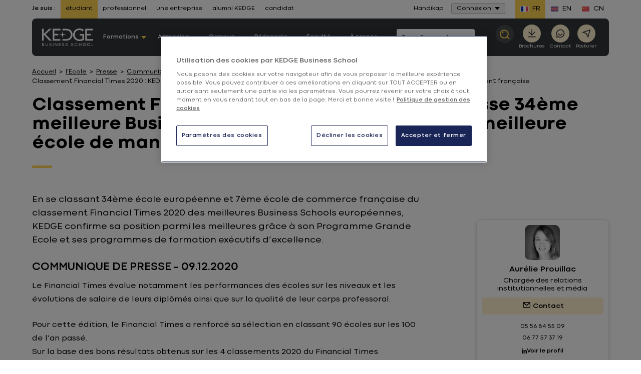

--- FILE ---
content_type: text/html; charset=UTF-8
request_url: https://kedge.edu/l-ecole/presse/communiques-de-presse/classement-financial-times-2020-kedge-se-classe-34eme-meilleure-business-school-europeenne-et-7eme-meilleure-ecole-de-management-francaise
body_size: 30691
content:

<!DOCTYPE html>
<html lang="fr" class="no-js">
<head>
    <meta http-equiv="content-type" content="text/html; charset=utf-8">
<meta name="viewport" content="width=device-width, initial-scale=0.86, maximum-scale=0.86">
            <title>Classement Financial Times 2020 : KEDGE se classe 34ème meilleure Business School européenne et 7ème meilleure école de management française - Communiqués de presse - Archives - KEDGE Business School</title>
            <meta name="description" content="En se classant 34ème école européenne et 7ème école de commerce française du classement Financial Times 2020 des meilleures Business Schools européennes, KEDGE confirme sa positio&mldr;">

                                                
    <link rel="preload" href="/bundles/kedgecore/fonts/400.woff2" as="font" type="font/woff2" crossorigin>
    <link rel="preload" href="/bundles/kedgecore/fonts/700.woff2" as="font" type="font/woff2" crossorigin>

    <meta name="robots" content="index, follow"/>                                     <script type="text/javascript">
    document.documentElement.className = document.documentElement.className.replace("no-js","js"); // We fastly need to know if js allowed
</script>


    <link href="/bundles/kedgecore/css/styles.css?202601121305" rel="preload" as="style" />
    <link href="/bundles/kedgecore/css/styles_header_v2.css?202601121305" rel="preload" as="style" />

            <link href="/bundles/kedgecore/css/styles_header_v3.css?202601121305" rel="preload" as="style" />
    
<link href="/bundles/kedgecore/css/themes/bleu-fonce_jaune.css?202601121305" rel="preload" as="style" />

    <link href="/bundles/kedgecore/css/styles.css?202601121305" type="text/css" media="all" rel="stylesheet" />
    <link href="/bundles/kedgecore/css/styles_header_v2.css?202601121305" type="text/css" media="all" rel="stylesheet" />

            <link href="/bundles/kedgecore/css/styles_header_v3.css?202601121305" type="text/css" media="all" rel="stylesheet" />
    


<link href="/bundles/kedgecore/css/themes/bleu-fonce_jaune.css?202601121305" type="text/css" media="all" rel="stylesheet" />
        <link rel="canonical" href="https://kedge.edu/l-ecole/presse/communiques-de-presse/classement-financial-times-2020-kedge-se-classe-34eme-meilleure-business-school-europeenne-et-7eme-meilleure-ecole-de-management-francaise" />
<link rel="apple-touch-icon" sizes="180x180" href="/bundles/kedgecore/images/favicon/apple-touch-icon.png">
<link rel="icon" type="image/png" href="/bundles/kedgecore/images/favicon/favicon-32x32.png" sizes="32x32">
<link rel="icon" type="image/png" href="/bundles/kedgecore/images/favicon/favicon-16x16.png" sizes="16x16">
<link rel="manifest" href="/bundles/kedgecore/images/favicon/manifest.json">
<link rel="mask-icon" href="/bundles/kedgecore/images/favicon/safari-pinned-tab.svg" color="#5bbad5">
<link rel="shortcut icon" href="/bundles/kedgecore/images/favicon/favicon.ico">
<meta name="msapplication-config" content="/bundles/kedgecore/images/favicon/browserconfig.xml">
            <meta property="og:title" content="Classement Financial Times 2020 : KEDGE se classe 34ème meilleure Business School européenne et 7ème meilleure école de management française - Communiqués de presse - Archives - KEDGE Business School"/>
    

        <meta property="og:description" content="En se classant 34ème école européenne et 7ème école de commerce française du classement Financial Times 2020 des meilleures Business Schools européennes, KEDGE confirme sa position parmi les meilleures grâce à son Programme Grande Ecole et ses programmes de formation exécutifs d’excellence."/>
<meta property="og:url" content="https://kedge.edu/l-ecole/presse/communiques-de-presse/classement-financial-times-2020-kedge-se-classe-34eme-meilleure-business-school-europeenne-et-7eme-meilleure-ecole-de-management-francaise"/>
<meta property="og:locale" content="fr_FR"/>
<meta property="og:type" content="Website"/>



            <meta property="og:image" content="https://kedge.edu/bundles/kedgecore/images/kbs-logo.png"/>
<meta property="og:image:secure_url" content="https://kedge.edu/bundles/kedgecore/images/kbs-logo.png"/>
<meta property="og:image:type" content="image/jpeg"/>
<meta property="og:image:width" content="195"/>
<meta property="og:image:height" content="64"/>                <!-- Anti-flicker snippet (recommended)  -->
            <link rel="preconnect" href="https://media.kedge.edu/">
    <script async defer src="https://media.kedge.edu/?v1&anticipation=0.5"></script>

                <script type="text/javascript">
        // Duration in milliseconds to wait while the Kameleoon application file is loaded
        var kameleoonLoadingTimeout = 1000;

        window.kameleoonQueue = window.kameleoonQueue || [];
        window.kameleoonStartLoadTime = new Date().getTime();
        if (! document.getElementById("kameleoonLoadingStyleSheet") && ! window.kameleoonDisplayPageTimeOut)
        {
            var kameleoonS = document.getElementsByTagName("script")[0];
            var kameleoonCc = "* { visibility: hidden !important; background-image: none !important; }";
            var kameleoonStn = document.createElement("style");
            kameleoonStn.type = "text/css";
            kameleoonStn.id = "kameleoonLoadingStyleSheet";
            if (kameleoonStn.styleSheet)
            {
                kameleoonStn.styleSheet.cssText = kameleoonCc;
            }
            else
            {
                kameleoonStn.appendChild(document.createTextNode(kameleoonCc));
            }
            kameleoonS.parentNode.insertBefore(kameleoonStn, kameleoonS);
            window.kameleoonDisplayPage = function(fromEngine)
            {
                if (!fromEngine)
                {
                    window.kameleoonTimeout = true;
                }
                if (kameleoonStn.parentNode)
                {
                    kameleoonStn.parentNode.removeChild(kameleoonStn);
                }
            };
            window.kameleoonDisplayPageTimeOut = window.setTimeout(window.kameleoonDisplayPage, kameleoonLoadingTimeout);
        }
    </script>
    <script type="text/javascript">
        // Change the value of this URL to point to your own URL, where the iFrame is hosted
        window.kameleoonIframeURL = "https://kedge.edu/static/iframe_kameleoon.html";
        window.kameleoonLightIframe = false;
        var kameleoonIframeOriginElement = document.createElement("a");
        kameleoonIframeOriginElement.href = kameleoonIframeURL;
        window.kameleoonIframeOrigin = kameleoonIframeOriginElement.origin || (kameleoonIframeOriginElement.protocol + "//" + kameleoonIframeOriginElement.hostname);
        if (location.href.indexOf(window.kameleoonIframeOrigin) != 0)
        {
            window.kameleoonLightIframe = true;
            var kameleoonProcessMessageEvent = function(event)
            {
                if (window.kameleoonIframeOrigin === event.origin && event.data.slice && event.data.slice(0,9) === "Kameleoon")
                {
                    window.removeEventListener("message", kameleoonProcessMessageEvent);
                    window.kameleoonExternalIFrameLoaded = true;
                    if (window.Kameleoon)
                    {
                        eval(event.data);
                        Kameleoon.Analyst.load();
                    }
                    else
                    {
                        window.kameleoonExternalIFrameLoadedData = event.data;
                    }
                }
            };
            if (window.addEventListener)
            {
                window.addEventListener("message", kameleoonProcessMessageEvent, false);
            }
            var iframeNode = document.createElement("iframe");
            iframeNode.src = kameleoonIframeURL;
            iframeNode.id = "kameleoonExternalIframe";
            iframeNode.style = "float: left !important; opacity: 0.0 !important; width: 0px !important; height: 0px !important;";
            document.head.appendChild(iframeNode);
        }
    </script>
    <script type="text/javascript" src="//1fnliwpzvc.kameleoon.eu/kameleoon.js" async="true"></script>
                                            <script>
                dataLayer = [{"legacy":{"site":"kedge_ww","namePage":"Classement Financial Times 2020 : KEDGE se classe 34\u00e8me meilleure Business School europ\u00e9enne et 7\u00e8me meilleure \u00e9cole de management fran\u00e7aise","groupPage":"editorial_group","language":"fre-FR","template":"article"},"event":"dataLayer_ready","site":"generique","page_group":"editorial_group","header_version":"2","page_template":"article","language":"fre-FR","environnement":"prod","site_type":"commercial"}];
            </script>
                        <script>(function(w,d,s,l,i){w[l]=w[l]||[];w[l].push({'gtm.start': new Date().getTime(),event:'gtm.js'});var f=d.getElementsByTagName(s)[0], j=d.createElement(s),dl=l!='dataLayer'?'&l='+l:'';j.async=true;j.src= 'https://kedgeserver.kedge.edu/rnjyglqqx1lu67k.js?aw='+i.replace(/^GTM-/, '')+dl;f.parentNode.insertBefore(j,f); })(window,document,'script','dataLayer','GTM-PZPP4FM');</script>
    </head>
        <body class="bleu-fonce_jaune menu_v2 menu_v3 isEtudiant  homepage europe">
                        <noscript>
        <iframe src="https://www.googletagmanager.com/ns.html?id=GTM-PZPP4FM"
                height="0" width="0" style="display:none;visibility:hidden"></iframe>
    </noscript>
    <div style="display: none">menu_v2
        <svg xmlns="http://www.w3.org/2000/svg" xmlns:xlink="http://www.w3.org/1999/xlink" width="0" height="0" style="position:absolute">
	
		<symbol id="symbol-access" viewBox="0 0 20 20">
			<path d="M9.987 0C15.507 0 20 4.492 20 10.014 20 15.52 15.508 20 9.987 20 4.48 20 0 15.52 0 10.014 0 4.492 4.48 0 9.987 0zm0 2.37c-4.14 0-7.382 3.358-7.382 7.644 0 4.27 3.242 7.616 7.382 7.616 4.154 0 7.408-3.345 7.408-7.616 0-4.286-3.254-7.644-7.408-7.644zm-.01 3.373c1.295 0 2.346 1.07 2.346 2.387a2.374 2.374 0 0 1-1.712 2.288l1.762 3.649H7.581l1.762-3.649A2.373 2.373 0 0 1 7.631 8.13c0-1.318 1.05-2.387 2.346-2.387z" fill-rule="evenodd"></path>
		</symbol>
	
		<symbol id="symbol-arrow" viewBox="0 0 10 6">
			<path d="M5 6l5-6H0z" fill-rule="evenodd"></path>
		</symbol>
	
		<symbol id="symbol-arrow-left" viewBox="0 0 20 15">
			<path d="M.437 6.495L6.504.425a1.45 1.45 0 1 1 2.05 2.05l-3.586 3.6h13.26a1.45 1.45 0 1 1 0 2.9H4.971l3.585 3.584a1.457 1.457 0 1 1-2.072 2.05L.436 8.562A1.477 1.477 0 0 1 0 7.531a1.383 1.383 0 0 1 .437-1.036z"></path>
		</symbol>
	
		<symbol id="symbol-arrow-right" viewBox="0 0 18 14">
			<path d="M17.6 5.942L12.05.388a1.326 1.326 0 0 0-1.874 1.875l3.28 3.293H1.325a1.326 1.326 0 1 0 0 2.653h12.126l-3.28 3.28a1.333 1.333 0 1 0 1.896 1.874l5.533-5.53c.252-.25.395-.589.399-.944a1.265 1.265 0 0 0-.4-.947z"></path>
		</symbol>
	
		<symbol id="symbol-burger" viewBox="0 0 20 17">
			<path d="M20 3.4H0V0h20v3.4zm0 3.4H0v3.4h20V6.8zm0 6.8H0V17h20v-3.4z"></path>
		</symbol>
	
		<symbol id="symbol-campus" viewBox="0 0 16 22">
			<path d="M8 .597c4.055 0 7.413 3.015 7.413 6.81a6.315 6.315 0 0 1-.833 3.136l-.044.079-.059.103a89432.145 89432.145 0 0 1-5.367 9.083L8 21.688l-1.11-1.88-5.419-9.175-.05-.088a6.317 6.317 0 0 1-.834-3.138C.587 3.612 3.945.597 8 .597zm0 2.632c-2.691 0-4.823 1.914-4.823 4.178 0 .64.163 1.249.49 1.827l.037.067L8 16.574l1.573-2.663 2.674-4.524.041-.073.046-.081a3.653 3.653 0 0 0 .489-1.826c0-2.264-2.132-4.178-4.823-4.178zm0 2.51c1.3 0 2.353 1.07 2.353 2.391S9.299 10.522 8 10.522c-1.3 0-2.353-1.07-2.353-2.392 0-1.32 1.054-2.39 2.353-2.39z" fill-rule="evenodd"></path>
		</symbol>
	
		<symbol id="symbol-check" viewBox="1097.274 325.5 22.452 22">
			<path fill-rule="evenodd" d="M1097.274 338.274l2.158-1.78 5.308 6.44 12.724-17.434 2.262 1.645-14.866 20.355-7.586-9.226z"></path>
		</symbol>
	
		<symbol id="symbol-chevron" viewBox="0 0 13 8">
			<path d="M5.9 7.5L.7 2.2C.4 1.9.4 1.4.7 1c.3-.3.9-.3 1.2 0l4.6 4.7L11.1 1c.3-.3.9-.3 1.2 0 .3.3.3.9 0 1.2L7.1 7.5c-.2.2-.4.3-.6.3-.2 0-.4-.1-.6-.3z"></path>
		</symbol>
	
		<symbol id="symbol-close" viewBox="0 0 12 12">
			<path d="M7.1 6l4.7-4.7c.3-.3.3-.8 0-1.1-.3-.3-.8-.3-1.1 0L6 4.9 1.3.2C1-.1.5-.1.2.2c-.3.3-.3.8 0 1.1L4.9 6 .2 10.7c-.3.3-.3.8 0 1.1.2.1.4.2.6.2.2 0 .4-.1.5-.2L6 7.1l4.7 4.7c.1.1.3.2.5.2s.4-.1.5-.2c.3-.3.3-.8 0-1.1L7.1 6z"></path>
		</symbol>
	
		<symbol id="symbol-contact" viewBox="0 0 20.533 22">
			<path fill-rule="evenodd" d="M20.533 20.323L18.846 22l-5.83-2.387c-.98.312-2 .469-3.008.469-4.255 0-8.07-2.729-9.46-6.78C-1.255 8.073 1.54 2.346 6.76.54a10.043 10.043 0 0 1 12.738 6.225c1.007 2.942.68 5.884-.993 8.74l2.028 4.818zm-10.482-2.885c1.206-.014 2.014-.256 3.035-.696l3.844 1.72-1.347-3.411c1.688-2.289 2.27-4.875 1.419-7.419-1.036-3.07-3.901-4.988-6.98-4.988a7.43 7.43 0 0 0-2.397.398c-3.858 1.336-5.9 5.542-4.581 9.408a7.397 7.397 0 0 0 7.007 4.988"></path>
		</symbol>
	
		<symbol id="symbol-contact-icon-header-cta" viewBox="0 0 380 380">
			<path d="M344 0H36a35.013 35.013 0 0 0-24.75 10.25A35.014 35.014 0 0 0 1 35v308a35.013 35.013 0 0 0 10.25 24.75A35.014 35.014 0 0 0 36 378h308a35.013 35.013 0 0 0 24.75-10.25A35.014 35.014 0 0 0 379 343V35a35.013 35.013 0 0 0-10.25-24.75A35.014 35.014 0 0 0 344 0zM190 63a62.992 62.992 0 0 1 44.547 18.453C246.363 93.265 253 109.293 253 126s-6.637 32.734-18.453 44.547C222.735 182.363 206.707 189 190 189s-32.734-6.637-44.547-18.453C133.637 158.735 127 142.707 127 126s6.637-32.734 18.453-44.547A62.992 62.992 0 0 1 190 63zm126 238a39.59 39.59 0 0 1-3.219 14h-245A39.539 39.539 0 0 1 64 301v-1.54c0-37.8 56.422-68.46 126-68.46s126 30.66 126 68.46V301z" fill-rule="evenodd"></path>
		</symbol>
	
		<symbol id="symbol-crown" viewBox="0 0 18 15">
			<path fill-rule="evenodd" d="M14.745 7.531a2.173 2.173 0 0 0 1.493-.975 2.112 2.112 0 0 0 .254-1.741A2.16 2.16 0 0 0 15 5.78a2.136 2.136 0 0 0-.255 1.751zm1.24 1.511c-1.06 0-1.971.766-2.151 1.794.201.062.413.094.614.094 1.06 0 1.97-.755 2.15-1.794a2.085 2.085 0 0 0-.614-.094zm-1.378-6.619a2.167 2.167 0 0 0-1.26-1.248 2.135 2.135 0 0 0-.107 1.762 2.137 2.137 0 0 0 1.261 1.249 2.133 2.133 0 0 0 .106-1.763zm-2.33 11.539a2.2 2.2 0 0 0 1.769-.881 2.194 2.194 0 0 0-3.252.294c.402.377.932.587 1.482.587zm2.828-1.26l.201.263-.148.294a3.23 3.23 0 0 1-2.87 1.73 3.233 3.233 0 0 1-2.554-1.237l-.2-.263.147-.293a3.206 3.206 0 0 1 3.072-1.72v-.294A3.197 3.197 0 0 1 14.13 8.59h-.074l-.138-.294a3.178 3.178 0 0 1 .202-3.073c.01-.021.032-.042.042-.063a3.157 3.157 0 0 1-1.896-1.846 3.19 3.19 0 0 1 .423-3.053L12.891 0l.328.063a3.18 3.18 0 0 1 2.362 1.993c.244.619.276 1.28.117 1.898.36-.136.752-.21 1.144-.21h.339l.138.305c.466.997.391 2.14-.202 3.063-.233.367-.53.671-.879.912.392.032.773.126 1.144.294l.296.147v.325a3.224 3.224 0 0 1-3.23 3.179c-.053 0-.116-.011-.18-.011.318.2.604.44.837.745zm-9.671 1.26a2.16 2.16 0 0 0 1.44-.546 2.206 2.206 0 0 0-1.79-.923c-.53 0-1.049.189-1.44.545.402.577 1.07.924 1.79.924zM3.167 4.186a2.155 2.155 0 0 0 1.271-1.249 2.136 2.136 0 0 0-.106-1.762 2.167 2.167 0 0 0-1.26 1.248 2.134 2.134 0 0 0 .095 1.763zM1.44 6.556c.34.524.88.881 1.494.975a2.161 2.161 0 0 0-1.748-2.717 2.111 2.111 0 0 0 .254 1.742zm.255 2.486c-.202 0-.413.031-.615.094a2.174 2.174 0 0 0 2.14 1.794c.212 0 .413-.032.625-.094a2.186 2.186 0 0 0-2.15-1.794zM.36 4.049l.138-.304h.339c.392 0 .773.073 1.133.21a3.239 3.239 0 0 1 .117-1.9A3.215 3.215 0 0 1 4.459.064L4.788 0l.201.262a3.19 3.19 0 0 1 .424 3.053A3.184 3.184 0 0 1 3.516 5.16c.011.02.032.042.043.063.593.923.667 2.077.201 3.073l-.148.294h-.064a3.187 3.187 0 0 1 1.367 2.59l.01.284h.212c1.218 0 2.33.724 2.86 1.804l.138.294-.212.262A3.24 3.24 0 0 1 5.433 15a3.224 3.224 0 0 1-2.912-1.815l-.149-.294.212-.262c.223-.273.487-.493.784-.671-.053 0-.095.01-.148.01A3.221 3.221 0 0 1 0 8.79v-.325l.296-.147c.371-.168.753-.273 1.144-.304a2.99 2.99 0 0 1-.879-.902A3.13 3.13 0 0 1 .36 4.049z" clip-rule="evenodd"></path>
		</symbol>
	
		<symbol id="symbol-diplome" viewBox="0 0 26 22">
			<path d="M5.01 9.091L.43 6.852 12.864.775h.219l12.49 6.077-1.785.869v6.607c.844.433 1.402 1.407 1.402 2.496 0 1.09-.558 2.064-1.402 2.497v1.885h-1.903v-1.885c-.844-.433-1.402-1.408-1.402-2.497s.558-2.063 1.402-2.496V8.647l-.902.439v5.054l-7.901 3.802h-.218l-7.852-3.803V9.09zm17.826 8.31c.238 0 .45-.251.45-.577 0-.326-.212-.576-.45-.576-.239 0-.452.25-.452.576 0 .326.213.577.452.577zm-3.756-7.39l-5.998 2.919h-.22l-5.95-2.909v2.696l6.062 2.937 6.106-2.938V10.01zm1.674-3.159l-7.78-3.785L5.23 6.852l7.744 3.786 7.78-3.786zm-8.732-1.076h1.902V7.93h-1.902V5.776z" fill-rule="evenodd"></path>
		</symbol>
	
		<symbol id="symbol-download" viewBox="0 0 15 15">
			<path d="M8.3 0H6.6v8.2L5.2 6.7 4.1 7.9l3.3 3.4 1.2-1.1 2.2-2.3-1.2-1.2-1.3 1.5z"></path><path d="M.5 15v-4.1h1.6v2.5h10.8v-2.5h1.6V15H.5z"></path>
		</symbol>
	
		<symbol id="symbol-download-picture" viewBox="0 0 19 18">
			<path d="M14.5 13.55v4h2v-4h2l-3-3-3 3h2zm-6-13c-2.2 0-4 1.8-4 4s1.8 4 4 4 4-1.8 4-4-1.8-4-4-4zm0 10c-4.4 0-8 1.8-8 4v2H10c-.3-.8-.5-1.6-.5-2.5 0-1.2.3-2.3.9-3.4-.6 0-1.2-.1-1.9-.1z"></path>
		</symbol>
	
		<symbol id="symbol-duration" viewBox="0 0 20 20">
			<path fill-rule="evenodd" d="M0 2.75h2.511C2.875 5.23 4.31 8.154 7.137 10c-2.827 1.846-4.262 4.77-4.626 7.25H0v2.5h20v-2.5h-2.66c-.558-2.317-1.704-5.343-4.52-7.25 2.816-1.907 3.962-4.933 4.52-7.25H20V.25H0v2.5zm14.759 0H5.045C5.473 4.922 7 7.504 9.999 8.671c2.86-1.125 4.112-3.59 4.76-5.921zm-4.76 8.579C7 12.496 5.473 15.078 5.045 17.25h9.714c-.648-2.332-1.9-4.796-4.76-5.921z" clip-rule="evenodd"></path>
		</symbol>
	
		<symbol id="symbol-email" viewBox="0 0 24 24">
			<path d="M3 3h18a1 1 0 0 1 1 1v16a1 1 0 0 1-1 1H3a1 1 0 0 1-1-1V4a1 1 0 0 1 1-1zm17 4.238l-7.928 7.1L4 7.216V19h16V7.238zM4.511 5l7.55 6.662L19.502 5H4.511z"></path>
		</symbol>
	
		<symbol id="symbol-external_link" viewBox="0 0 14 11">
			<g fill-rule="evenodd"><path d="M10.742 6.409h-.5a.254.254 0 0 0-.179.064.212.212 0 0 0-.07.164v2.284c0 .314-.123.583-.367.807a1.262 1.262 0 0 1-.882.335H2.248c-.343 0-.637-.112-.882-.335A1.055 1.055 0 0 1 1 8.92V2.983c0-.314.122-.583.367-.807.245-.223.539-.335.882-.335h5.496a.256.256 0 0 0 .18-.064.213.213 0 0 0 .07-.165v-.456a.212.212 0 0 0-.07-.165.256.256 0 0 0-.18-.064H2.248C1.63.927 1.1 1.128.66 1.53.22 1.932 0 2.417 0 2.983V8.92c0 .567.22 1.05.66 1.453.44.402.97.603 1.588.603h6.496c.619 0 1.149-.201 1.588-.603.44-.402.66-.886.66-1.453V6.637a.212.212 0 0 0-.07-.164.255.255 0 0 0-.18-.064z"></path><path d="M13.841.15a.504.504 0 0 0-.351-.136H9.493a.503.503 0 0 0-.351.135.421.421 0 0 0 0 .643l1.374 1.256-5.09 4.654a.217.217 0 0 0-.078.164c0 .062.026.116.078.164l.89.814a.258.258 0 0 0 .18.07.258.258 0 0 0 .179-.07l5.09-4.654 1.374 1.256c.099.09.216.136.351.136a.504.504 0 0 0 .351-.136.421.421 0 0 0 .149-.321V.47c0-.123-.05-.23-.149-.32z"></path></g>
		</symbol>
	
		<symbol id="symbol-eye" viewBox="0 0 512 299">
			<path d="M505.8 157.5C457.8 241.7 362.2 294 256.5 294S55.2 241.7 7.2 157.5c-2.9-5-2.9-10.9 0-15.9C55.2 57.3 150.8 5 256.5 5s201.3 52.3 249.3 136.5c2.9 5.1 2.9 10.9 0 16zm-144.5-8.4c0-58.9-46.9-106.7-104.8-106.7S151.7 90.2 151.7 149.1s46.9 106.7 104.8 106.7c57.8-.1 104.7-47.8 104.8-106.7z"></path>
		</symbol>
	
		<symbol id="symbol-facebook" viewBox="0 0 13 25">
			<path d="M8.9 4.5c.6 0 1.5.1 2.1.3.2 0 .3 0 .5-.1.1-.1.2-.3.3-.4l.4-3.1c0-.3-.1-.6-.4-.7C10.6.2 9.4 0 8.1 0 4.4 0 2.5 1.8 2.5 5.5v1.6H.6c-.3.1-.6.3-.6.7V11c0 .3.3.6.6.6h1.9v12.1c0 .3.3.6.6.6h4c.3 0 .6-.3.6-.6V11.5h3.2c.3 0 .6-.3.6-.6l.2-3.2c0-.2 0-.3-.2-.5-.1-.1-.3-.2-.4-.2H7.7V5.8c0-1.1.1-1.3 1.2-1.3z"></path>
		</symbol>
	
		<symbol id="symbol-faq-icon-header-cta" viewBox="0 0 490 530">
			<path d="M423.87 0H66.13C29.927 0 .446 29.68.446 66.211v272.16c0 36.5 29.48 66.211 65.684 66.211h33.766v106.01c0 6.555 3.887 12.52 9.914 15.121 2.11.89 4.348 1.352 6.555 1.352 4.117 0 8.168-1.547 11.266-4.48l125.57-118h170.67c36.203 0 65.684-29.716 65.684-66.212l.004-272.16c0-36.53-29.48-66.215-65.684-66.215zM244.64 334.36c-10.938 0-19.766-8.86-19.766-19.766 0-10.902 8.828-19.766 19.766-19.766 10.902 0 19.766 8.86 19.766 19.766 0 10.902-8.86 19.766-19.766 19.766zm35.973-117.54c-11.43 6.39-18.512 18.578-18.512 31.82v5.7c0 9.089-7.379 16.468-16.469 16.468s-16.469-7.379-16.469-16.469v-5.699c0-25.133 13.539-48.359 35.379-60.578 14.164-7.938 22.566-23.289 21.871-40.121-.89-22.402-18.352-40.617-39.797-41.441-11.004-.46-21.543 3.59-29.648 11.398-8.5 8.168-13.406 19.832-13.406 31.922 0 9.09-7.379 16.469-16.469 16.469s-16.469-7.379-16.469-16.469c0-21.016 8.566-41.309 23.52-55.672 14.625-14.066 33.699-21.379 53.793-20.59 38.477 1.516 69.836 33.633 71.418 73.098 1.148 29.25-13.676 56.133-38.742 70.164z" fill-rule="evenodd"></path>
		</symbol>
	
		<symbol id="symbol-format" viewBox="0 0 1000 1000">
			<path d="M500 0C223.8 0 0 223.8 0 500s223.8 500 500 500 500-223.8 500-500S776.2 0 500 0zm0 894.6c-218.2 0-395-176.8-395-395s176.8-395 395-395 395 177 395 395-176.8 395-395 395z"></path><path d="M443.6 519l-57.8-59c-34.2-35.2-90.2-35.2-124.8-.4-34.6 34.8-34.6 91.6-.4 126.6l57.6 59 64.2 65.2c33.4 34.2 87.6 34.2 121.4.4L568 646l224-226.2c34.6-34.8 34.6-91.6.4-126.6-34.2-35.2-90.2-35.2-124.8-.4L443.6 519z"></path>
		</symbol>
	
		<symbol id="symbol-head" viewBox="-101 52 22.14 22">
			<path fill-rule="evenodd" d="M-101 63.015C-101 56.934-96.035 52-89.938 52c6.098 0 11.078 4.934 11.078 11.015C-78.86 69.066-83.84 74-89.938 74-96.035 74-101 69.066-101 63.015m2.886 0c0 4.701 3.584 8.378 8.176 8.378 4.592 0 8.192-3.677 8.192-8.378 0-4.716-3.6-8.408-8.192-8.408-4.592 0-8.176 3.692-8.176 8.408m5.197 1.381c.822 1.07 1.878 1.676 2.995 1.676 1.117 0 2.187-.605 2.994-1.676l1.567 1.195c-1.21 1.567-2.824 2.436-4.561 2.436-1.738 0-3.351-.869-4.562-2.436l1.567-1.195z"></path>
		</symbol>
	
		<symbol id="symbol-instagram" viewBox="0 0 24 24">
			<path d="M12.001 9a3 3 0 1 0 0 6 3 3 0 0 0 0-6zm0-2a5 5 0 1 1 0 10 5 5 0 0 1 0-10zm6.5-.25a1.25 1.25 0 0 1-2.5 0 1.25 1.25 0 0 1 2.5 0zM12.001 4c-2.474 0-2.878.007-4.029.058-.784.037-1.31.142-1.798.332a2.886 2.886 0 0 0-1.08.703 2.89 2.89 0 0 0-.704 1.08c-.19.49-.295 1.015-.331 1.798C4.007 9.075 4 9.461 4 12c0 2.475.007 2.878.058 4.029.037.783.142 1.31.331 1.797.17.435.37.748.702 1.08.337.336.65.537 1.08.703.494.191 1.02.297 1.8.333C9.075 19.994 9.461 20 12 20c2.475 0 2.878-.007 4.029-.058.782-.037 1.308-.142 1.797-.331a2.91 2.91 0 0 0 1.08-.703c.337-.336.538-.649.704-1.08.19-.492.296-1.018.332-1.8.052-1.103.058-1.49.058-4.028 0-2.474-.007-2.878-.058-4.029-.037-.782-.143-1.31-.332-1.798a2.912 2.912 0 0 0-.703-1.08 2.884 2.884 0 0 0-1.08-.704c-.49-.19-1.016-.295-1.798-.331C14.926 4.006 14.54 4 12 4zm0-2c2.717 0 3.056.01 4.123.06 1.064.05 1.79.217 2.427.465.66.254 1.216.598 1.772 1.153a4.908 4.908 0 0 1 1.153 1.772c.247.637.415 1.363.465 2.428.047 1.066.06 1.405.06 4.122 0 2.717-.01 3.056-.06 4.122-.05 1.065-.218 1.79-.465 2.428a4.884 4.884 0 0 1-1.153 1.772 4.915 4.915 0 0 1-1.772 1.153c-.637.247-1.363.415-2.427.465-1.067.047-1.406.06-4.123.06-2.717 0-3.056-.01-4.123-.06-1.064-.05-1.789-.218-2.427-.465a4.89 4.89 0 0 1-1.772-1.153 4.905 4.905 0 0 1-1.153-1.772c-.248-.637-.415-1.363-.465-2.428-.048-1.066-.06-1.405-.06-4.122 0-2.717.01-3.056.06-4.122.05-1.066.217-1.79.465-2.428a4.88 4.88 0 0 1 1.153-1.772 4.897 4.897 0 0 1 1.772-1.153c.637-.248 1.362-.415 2.427-.465C8.945 2.013 9.284 2 12.001 2z"></path>
		</symbol>
	
		<symbol id="symbol-langue" viewBox="0 0 16 20">
			<path d="M16 0v10.74l-7.862 1-5.091-.626V20H0V0l8.02 1L16 0zm-2.338 2.514l-5.524.708-5.091-.514V8.78l5.04.739 5.575-.745v-6.26z" fill-rule="evenodd"></path>
		</symbol>
	
		<symbol id="symbol-linkedin" viewBox="0 0 14 14">
			<path d="M3.2 14h-3V4.6h3V14zM1.7 3.3C.7 3.3 0 2.5 0 1.6 0 .7.7 0 1.7 0s1.7.7 1.7 1.6c0 .9-.7 1.7-1.7 1.7zM14 14h-3V8.9c0-1.3-.4-2.1-1.5-2.1-.9 0-1.3.6-1.6 1.2 0 .2-.1.4-.1.7V14h-3V4.6h3v1.3c.4-.6 1.2-1.6 2.7-1.6 2 0 3.5 1.3 3.5 4.3V14z"></path>
		</symbol>
	
		<symbol id="symbol-magnifier" viewBox="0 0 16 16">
			<path d="M.017 6.511c.27-3.848 3.66-6.754 7.56-6.495 3.898.267 6.849 3.614 6.579 7.462a6.895 6.895 0 0 1-1.434 3.76L16 14.953 14.782 16l-3.188-3.615a7.082 7.082 0 0 1-4.998 1.589C2.698 13.707-.253 10.359.017 6.51zm7.066-4.918c-2.846 0-5.255 2.183-5.455 5.029-.208 2.97 2.07 5.556 5.08 5.762a5.47 5.47 0 0 0 3.97-1.315 5.341 5.341 0 0 0 1.866-3.7c.21-2.972-2.07-5.557-5.08-5.763a5.634 5.634 0 0 0-.38-.013zm.053 1.353l.234.01-.07 1.003a3.09 3.09 0 0 0-2.237.74 3.009 3.009 0 0 0-1.051 2.085l-1.018-.069a4.004 4.004 0 0 1 1.4-2.774 4.112 4.112 0 0 1 2.976-.986z" fill-rule="evenodd"></path>
		</symbol>
	
		<symbol id="symbol-mail" viewBox="0 0 14 18">
			<path d="M15.8 0H2.1C1 0 0 .9 0 2.1v9.7c0 1.2 1 2.1 2.1 2.1h13.7c1.2 0 2.1-.9 2.1-2.1V2.1C18 .9 17 0 15.8 0zm0 12.1H2.1c-.2 0-.3-.1-.3-.2V3.4L8 8.7c.1.1.3.2.5.2h1c.2 0 .3-.1.5-.2l6.2-5.3v8.5c0 .1-.2.2-.4.2zM9 7L3 1.8h12L9 7z"></path>
		</symbol>
	
		<symbol id="symbol-message" viewBox="0 0 20 20">
			<path d="M3.763 14H18V2H2v13.385L3.763 14zm.692 2L0 19.5V1a1 1 0 0 1 1-1h18a1 1 0 0 1 1 1v14a1 1 0 0 1-1 1H4.455z"></path>
		</symbol>
	
		<symbol id="symbol-phone" viewBox="0 0 24 24">
			<path d="M9.366 10.682a10.556 10.556 0 0 0 3.952 3.952l.884-1.238a1 1 0 0 1 1.294-.296 11.421 11.421 0 0 0 4.583 1.364 1 1 0 0 1 .921.997v4.462a1 1 0 0 1-.898.995A15.51 15.51 0 0 1 18.5 21C9.94 21 3 14.06 3 5.5c0-.538.027-1.072.082-1.602A1 1 0 0 1 4.077 3h4.462a1 1 0 0 1 .997.921A11.421 11.421 0 0 0 10.9 8.504a1 1 0 0 1-.296 1.294l-1.238.884zm-2.522-.657l1.9-1.357A13.41 13.41 0 0 1 7.647 5H5.01c-.006.166-.009.333-.009.5C5 12.956 11.044 19 18.5 19c.167 0 .334-.003.5-.01v-2.637a13.41 13.41 0 0 1-3.668-1.097l-1.357 1.9a12.45 12.45 0 0 1-1.588-.75l-.058-.033a12.556 12.556 0 0 1-4.702-4.702l-.033-.058a12.441 12.441 0 0 1-.75-1.588z"></path>
		</symbol>
	
		<symbol id="symbol-pin" viewBox="0 0 14 16">
			<path d="M7 13.917l3.85-3.645c.5-.446.902-1.004 1.177-1.634.276-.63.418-1.316.418-2.01 0-.696-.142-1.382-.418-2.012a4.732 4.732 0 0 0-1.176-1.634A5.727 5.727 0 0 0 7 1.472a5.729 5.729 0 0 0-3.85 1.51 4.736 4.736 0 0 0-1.177 1.634 5.022 5.022 0 0 0-.418 2.011c0 .695.143 1.382.418 2.011.276.63.677 1.188 1.177 1.634L7 13.917zM7 16l-4.95-4.686a6.085 6.085 0 0 1-1.512-2.1A6.458 6.458 0 0 1 0 6.628c0-.894.184-1.776.538-2.586.354-.81.87-1.527 1.513-2.1C3.432.687 5.187 0 7 0c1.813 0 3.568.688 4.95 1.941a6.084 6.084 0 0 1 1.512 2.1A6.45 6.45 0 0 1 14 6.628a6.45 6.45 0 0 1-.538 2.586 6.084 6.084 0 0 1-1.512 2.1L7 16zm0-7.9a1.42 1.42 0 0 0 1.063-.394c.292-.276.47-.664.494-1.079a1.616 1.616 0 0 0-.494-1.078 1.42 1.42 0 0 0-1.062-.395 1.42 1.42 0 0 0-1.063.395 1.616 1.616 0 0 0-.493 1.078c.024.415.201.803.493 1.079A1.42 1.42 0 0 0 7 8.1zm0 1.473a2.84 2.84 0 0 1-2.124-.789 3.232 3.232 0 0 1-.986-2.157c.049-.83.403-1.604.986-2.156a2.84 2.84 0 0 1 2.125-.789 2.84 2.84 0 0 1 2.124.789c.583.552.937 1.327.987 2.156a3.233 3.233 0 0 1-.987 2.157 2.84 2.84 0 0 1-2.124.79z"></path>
		</symbol>
	
		<symbol id="symbol-plan" viewBox="0 0 25 25">
			<path d="M2.5 5.5l7-3 6 3 6.303-2.701a.5.5 0 0 1 .697.46V19.5l-7 3-6-3-6.303 2.701a.5.5 0 0 1-.697-.46V5.5zm14 14.395l4-1.714V5.533l-4 1.714v12.648zm-2-.131V7.236l-4-2v12.528l4 2zm-6-2.011V5.105l-4 1.714v12.648l4-1.714z"></path>
		</symbol>
	
		<symbol id="symbol-postuler" viewBox="0 0 15 15">
			<path d="M14.5 1l-1.3-1-1.9 2.6c-1.1-.8-2.5-1.2-3.9-1.2C3.6 1.4.5 4.5.5 8.2.5 12 3.6 15 7.4 15c3.8 0 6.9-3.1 6.9-6.8 0-1.7-.7-3.3-1.7-4.5L14.5 1zm-2 7.2c0 2.9-2.2 5.2-5.1 5.2-2.9 0-5.1-2.3-5.1-5.2C2.3 5.3 4.5 3 7.4 3c1.1 0 2.1.3 2.9.9L7.5 7.6 5.9 5.4l-1.3 1 2.9 3.9 3.9-5.2c.7.8 1.1 1.9 1.1 3.1z"></path>
		</symbol>
	
		<symbol id="symbol-rank" viewBox="0 0 21 19">
			<path fill-rule="evenodd" d="M18.625 8.36a2.422 2.422 0 0 0 .291-1.997 2.477 2.477 0 0 0-1.713 1.107 2.45 2.45 0 0 0-.291 2.009 2.492 2.492 0 0 0 1.713-1.12zm-2.759 4.909a2.4 2.4 0 0 0 .705.108c1.215 0 2.26-.867 2.467-2.058a2.393 2.393 0 0 0-.705-.107c-1.215 0-2.26.878-2.467 2.057zm-.558-11.081a2.45 2.45 0 0 0-.122 2.021c.256.674.79 1.191 1.446 1.432a2.447 2.447 0 0 0 .122-2.021 2.486 2.486 0 0 0-1.446-1.432zm.802 13.655a2.517 2.517 0 0 0-3.73.337c.462.433 1.07.674 1.7.674.803 0 1.556-.373 2.03-1.01zm1.446-.132l-.17.337a3.705 3.705 0 0 1-3.293 1.985 3.708 3.708 0 0 1-2.928-1.42l-.23-.3.17-.337a3.677 3.677 0 0 1 3.243-1.985c.097 0 .194 0 .28.011v-.336c.012-1.203.607-2.286 1.579-2.972h-.085l-.158-.337a3.645 3.645 0 0 1 .23-3.525c.013-.024.037-.048.05-.072a3.621 3.621 0 0 1-2.176-2.117 3.658 3.658 0 0 1 .486-3.502l.231-.3.377.072a3.648 3.648 0 0 1 2.709 2.286c.28.71.316 1.467.134 2.177.413-.156.863-.24 1.312-.24h.389l.158.349a3.622 3.622 0 0 1-.231 3.513c-.267.42-.608.77-1.009 1.046.45.036.887.145 1.313.337l.34.169v.372a3.698 3.698 0 0 1-3.706 3.646c-.06 0-.133-.012-.207-.012.365.229.693.505.96.854l.231.3zm-9.671.517A2.53 2.53 0 0 0 5.83 15.17c-.607 0-1.203.216-1.652.625a2.496 2.496 0 0 0 2.053 1.059 2.48 2.48 0 0 0 1.653-.626zM5.09 4.21a2.45 2.45 0 0 0-.121-2.021c-.668.253-1.19.77-1.446 1.432a2.447 2.447 0 0 0 .11 2.021A2.471 2.471 0 0 0 5.09 4.21zM3.365 9.48a2.454 2.454 0 0 0-.304-2.01 2.479 2.479 0 0 0-1.7-1.106 2.422 2.422 0 0 0 .291 1.997A2.492 2.492 0 0 0 3.365 9.48zm-2.126 1.84a2.493 2.493 0 0 0 2.454 2.058c.243 0 .474-.036.717-.108a2.507 2.507 0 0 0-2.466-2.057c-.231 0-.474.035-.705.107zM.57 5.136h.39c.45 0 .886.084 1.3.24A3.715 3.715 0 0 1 2.393 3.2 3.687 3.687 0 0 1 5.115.913L5.49.84l.231.3a3.658 3.658 0 0 1 .486 3.502A3.652 3.652 0 0 1 4.033 6.76c.012.024.037.048.049.072a3.645 3.645 0 0 1 .231 3.525l-.17.337H4.07a3.656 3.656 0 0 1 1.567 2.972l.012.325h.243c1.397 0 2.673.83 3.28 2.069l.159.337-.244.3a3.716 3.716 0 0 1-2.855 1.348 3.698 3.698 0 0 1-3.34-2.081l-.171-.337.243-.301c.255-.313.559-.565.9-.77-.061 0-.11.012-.17.012A3.695 3.695 0 0 1 0 10.922v-.372l.34-.169a3.941 3.941 0 0 1 1.312-.349A3.428 3.428 0 0 1 .644 8.998c-.693-1.06-.766-2.37-.231-3.513l.158-.35z" clip-rule="evenodd"></path>
		</symbol>
	
		<symbol id="symbol-rentree" viewBox="0 0 21 19">
			<path d="M6.185 0v1.274h7.819V0h1.976v1.274h4.092v17.322H0V1.274h4.21V0h1.975zm11.911 6.403H1.975v10.235h16.121V6.403zm-7.069 5.874v1.975H4.11v-1.976h6.918zm4.952-3.321v1.975H4.11V8.956h11.87zM4.21 3.25H1.975v1.178h16.138V3.25H15.98v.589h-1.976v-.59H6.185v.59H4.21v-.59z" fill-rule="evenodd"></path>
		</symbol>
	
		<symbol id="symbol-rythme" viewBox="0 0 20 20">
			<path d="M20 10.014C20 4.492 15.508 0 9.987 0 4.48 0 0 4.492 0 10.014 0 15.52 4.48 20 9.987 20 15.507 20 20 15.52 20 10.014zm-2.605 0c0 4.27-3.254 7.616-7.408 7.616-4.14 0-7.382-3.345-7.382-7.616 0-4.286 3.242-7.644 7.382-7.644 4.154 0 7.408 3.358 7.408 7.644zm-4.653 3.137h1.514v-1.63L10.87 9.377v-2.95L9.864 5.39 8.726 6.56v4.045l4.016 2.545z" fill-rule="evenodd"></path>
		</symbol>
	
		<symbol id="symbol-small-arrow-right" viewBox="0 0 6 10">
			<path d="M6 5L0 0v10z" fill-rule="evenodd"></path>
		</symbol>
	
		<symbol id="symbol-tarif" viewBox="0 0 20 20">
			<path d="M17.773 12.499l-.062.19c-.112.343-.253.717-.427 1.132a9.009 9.009 0 0 1-.783 1.292 5.783 5.783 0 0 1-1.2 1.276c-.744.628-2.185 1.298-3.994 1.298-1.597 0-2.958-.435-4.16-1.332a6.94 6.94 0 0 1-2.465-3.277h6.843l.634-2.076H4.195a9.875 9.875 0 0 1-.056-1.068c0-.312.02-.632.054-.936h8.436l.666-2.076H4.66c.522-1.374 1.357-2.475 2.485-3.276 1.253-.897 2.614-1.333 4.162-1.333.885 0 1.675.137 2.355.41.721.255 1.322.587 1.741.965.468.4.863.838 1.178 1.308.733 1.02.94 1.695 1.074 2.249l.052.209 2.238-.816-.04-.17c-.294-1.27-.88-2.4-1.793-3.456a8.996 8.996 0 0 0-1.679-1.503C15.098.55 13.248 0 11.358 0c-2.181 0-4.079.633-5.8 1.934C3.921 3.17 2.778 4.848 2.16 6.922H0v2.076h1.778c-.068.66-.076 1.392-.023 2.004H0v2.076h2.13c.566 2.066 1.676 3.743 3.298 4.988C7.101 19.349 9.061 20 11.255 20c1.963 0 3.888-.58 5.282-1.59a9.474 9.474 0 0 0 1.684-1.588c.891-1.108 1.443-2.17 1.736-3.338L20 13.31l-2.227-.812z" fill-rule="evenodd"></path>
		</symbol>
	
		<symbol id="symbol-tiktok" viewBox="0 0 24 24">
			<path d="M16 8.245V15.5a6.5 6.5 0 1 1-5-6.326v3.163a3.5 3.5 0 1 0 2 3.163V2h3a5 5 0 0 0 5 5v3a7.966 7.966 0 0 1-5-1.755z"></path>
		</symbol>
	
		<symbol id="symbol-twitter" viewBox="0 0 24 24">
			<path d="M18.205 2.25h3.308l-7.227 8.26 8.502 11.24H16.13l-5.214-6.817L4.95 21.75H1.64l7.73-8.835L1.215 2.25H8.04l4.713 6.231 5.45-6.231zm-1.161 17.52h1.833L7.045 4.126H5.078L17.044 19.77z"></path>
		</symbol>
	
		<symbol id="symbol-wheelchair" viewBox="0 0 24 24">
			<path d="M7.998 10.341v2.194A4 4 0 1 0 13.463 18h2.193a6 6 0 1 1-7.658-7.66zm4 6.659a3 3 0 0 1-3-3v-4c0-1.044.534-1.964 1.343-2.501a3 3 0 1 1 3.314.003A2.988 2.988 0 0 1 14.998 10v4.999l1.434.001a2 2 0 0 1 1.626.836l.089.135 2.709 4.514-1.715 1.03L16.43 17l-1.433-.001-3 .001zm0-8a1 1 0 0 0-1 1v4a1 1 0 0 0 1 1h.999l.001-5a1 1 0 0 0-1-1zm0-5a1 1 0 1 0 0 2 1 1 0 0 0 0-2z"></path>
		</symbol>
	
		<symbol id="symbol-youtube" viewBox="0 0 23.4 17">
			<path d="M23 14.3c-.3 1.3-1.3 2.3-2.5 2.4-2.9.3-5.9.3-8.8.3s-5.9 0-8.8-.3C1.7 16.6.7 15.6.4 14.3 0 12.4 0 10.4 0 8.5s0-3.9.4-5.8C.7 1.4 1.7.4 2.9.3 5.8 0 8.8 0 11.7 0s5.9 0 8.8.3c1.2.1 2.2 1.1 2.5 2.4.4 1.8.4 3.9.4 5.8s0 3.9-.4 5.8zm-14.3-2c2.5-1.3 5-2.7 7.4-4-2.5-1.4-5-2.7-7.4-4.1v8.1z"></path>
		</symbol>
	
</svg>
    </div>
    <div id="fb-root"></div>
            <div class="body-inner ">

        <div class="access-links">
            <a href="#main" tabindex="1">Aller au contenu</a>
            -
            <a href="#nav" tabindex="2">Aller à la navigation</a>
        </div>

        <header role="banner" class="all-top-infos header_v2 header_v3">
                                                
                            
                                        
                                                <!-- block access_bar if is_header_v2 and is_menu_v3 -->
                                        
    <nav id="topBar" class="top-bar kHeader-top kHeader-second" role="navigation" aria-label="Navigation top">
        <div class="kHeader-top-inner kHdeader-second-inner container">
                            <div class="kH-submenu kH-submenu-profiles in">
                                        
                    <p><strong>Je suis :</strong></p>
                    <ul class="kH-sm-list">
                                                    <li><span>étudiant</span></li>
                                                                            <li>
            <a href="https://formation.kedge.edu/" data-hover="#headerProfilHover_professionnel "  aria-current="false">
                <span class="text">professionnel</span>
            </a>
        </li>
                                <li>
            <a href="https://entreprise.kedge.edu/" data-hover="#headerProfilHover_entreprise"  aria-current="false">
                <span class="text">une entreprise</span>
            </a>
        </li>
                                <li>
            <a href="https://www.kedgebs-alumni.com/fr/diplome/" data-hover="#headerProfilHover_alumni"  aria-current="false">
                <span class="text">alumni KEDGE</span>
            </a>
        </li>
                                <li>
            <a href="https://join.kedge.edu/candidature/s/login/" data-hover="#headerProfilHover_candidat"  aria-current="false">
                <span class="text">candidat</span>
            </a>
        </li>
    
                    </ul>
                </div>
                <div class="scrollbar"></div>
            
                            <div class="kH-nav">
                    <div class="kH-submenu kH-n-submenu kH-submenu-links in">
                        <ul class="kH-sm-list">
                                                                                            <li>
                                                                                                                                                                                                                                                                                                                                    
                                        <a href="https://etudiant.kedge.edu/services-aux-etudiants/preparer-mes-etudes/dispositif-handikap"                                                                                        title="Handikap">
                                                                                        Handikap
                                        </a>
                                    
                                                                    </li>
                                                                                            <li class="button">
                                                                            <button type="button" class="kH-sm-btn" aria-expanded="false">
                                            Connexion
                                            <svg class="symbol symbol-arrow" aria-hidden="true" focusable="false">
                                                <use xlink:href="#symbol-arrow"/>
                                            </svg>
                                        </button>
                                    
                                                                            <div class="kH-submenu kH-n-submenu kH-n-subsubmenu" aria-hidden="true">
                                            <ul class="kH-sm-list">
                                                                                                                                                                                                                                                                                                                                                                                                                                    
                                                    <li>
                                                        <a href="https://campusvirtuel.kedgebs.com/" target="_blank"                                                            class="qcd kH-sm-btn" rel="nofollow"                                                           title="Campus Virtuel : Nouvelle fenêtre">
                                                            Campus Virtuel
                                                        </a>
                                                    </li>
                                                                                                                                                                                                                                                                                                                                                                                                                                    
                                                    <li>
                                                        <a href="https://learn.kedgebs.com/" target="_blank"                                                            class="qcd kH-sm-btn" rel="nofollow"                                                           title="Learn : Nouvelle fenêtre">
                                                            Learn
                                                        </a>
                                                    </li>
                                                                                                                                                                                                                                                                                                                                                                                                                                    
                                                    <li>
                                                        <a href="https://kedgebs.jobteaser.com/fr/recruiter_account/sign_in?back_to_after_login=/fr/recruiter_account/job_offers" target="_blank"                                                            class="qcd kH-sm-btn" rel="nofollow"                                                           title="JobTeaser : Nouvelle fenêtre">
                                                            JobTeaser
                                                        </a>
                                                    </li>
                                                                                                                                                                                                                                                                                                                                                                                                                                    
                                                    <li>
                                                        <a href="https://mydesk.kedgebs.com/s/kedge_fr" target="_blank"                                                            class="qcd kH-sm-btn" rel="nofollow"                                                           title="MyDesk : Nouvelle fenêtre">
                                                            MyDesk
                                                        </a>
                                                    </li>
                                                                                                                                                                                                                                                                                                                                                                                                                                    
                                                    <li>
                                                        <a href="https://join.kedge.edu/" target="_blank"                                                                                                                       title="Candidature JOIN US : Nouvelle fenêtre">
                                                            Candidature JOIN US
                                                        </a>
                                                    </li>
                                                                                                                                                                                                                                                                                                                                                                                                                                    
                                                    <li>
                                                        <a href="https://mewe.kedge.edu/" target="_blank"                                                            class="qcd kH-sm-btn" rel="nofollow"                                                           title="MeWe : Nouvelle fenêtre">
                                                            MeWe
                                                        </a>
                                                    </li>
                                                                                                                                                                                                                                                                                                                                                                                                                                    
                                                    <li>
                                                        <a href="https://www.kedgebs-alumni.com/fr/diplome/" target="_blank"                                                                                                                       title="KEDGE Alumni : Nouvelle fenêtre">
                                                            KEDGE Alumni
                                                        </a>
                                                    </li>
                                                                                                                                                                                                                                                                                                                                                                                                                                    
                                                    <li>
                                                        <a href="http://outlook.kedgebs.com/" target="_blank"                                                            class="qcd kH-sm-btn" rel="nofollow"                                                           title="Webmail : Nouvelle fenêtre">
                                                            Webmail
                                                        </a>
                                                    </li>
                                                                                            </ul>
                                        </div>
                                                                    </li>
                                                    </ul>
                    </div>
                </div>
            
                                                <div class="kH-switcher">
                        <span class="visually-hidden">Changer de langue</span>
                        <div class="kH-submenu kH-n-submenu in">
                            <ul class="kH-sm-list">
                                
                                        
    <li class="active">
                                                                        <a href="" data-level="switcher de langue"
           data-wording-language-switcher="French" hreflang="fr">
            <span class="flag">
                <svg class="flag-item" aria-label="Français" xmlns="http://www.w3.org/2000/svg" width="17" height="12"><g fill="none" fill-rule="evenodd"><rect width="16.995" height="12" x=".005" fill="#FFF" rx="2"/><path fill="#002EBA" d="M2 1h3.983v10H2a1 1 0 0 1-1-1V2a1 1 0 0 1 1-1Z"/><path fill="#FFF" d="M6 1h4.983v10H6z"/><path fill="#FF4553" d="M11 1h3.983a1 1 0 0 1 1 1v8a1 1 0 0 1-1 1H11V1Z"/></g></svg>

            </span>
            <span lang="fr">FR</span>
        </a>
    </li>
                                <li>
        <a href="https://student.kedge.edu/" data-level="switcher de langue"
           data-wording-language-switcher="English" hreflang="en">
                            <span class="flag">
                    <svg class="flag-item" aria-label="Anglais" xmlns="http://www.w3.org/2000/svg" xmlns:xlink="http://www.w3.org/1999/xlink" width="17" height="12"><defs><path id="a" d="M-.613 5.453h18.251v1H-.613z"/><path id="b" d="M-.616 5.546H17.68v1H-.616z"/></defs><g fill="none" fill-rule="evenodd"><rect width="15.021" height="10" x="1" y="1" fill="#4156A8" rx="1"/><g transform="rotate(32 8.512 5.953)"><use xlink:href="#a" fill="#FFF"/><path stroke="#FFF" stroke-width=".3" d="M-.763 5.303h18.551v1.3H-.763z"/></g><g transform="scale(-1 1) rotate(32 0 -23.707)"><use xlink:href="#b" fill="#FFF"/><path stroke="#FFF" stroke-width=".3" d="M-.766 5.396H17.83v1.3H-.766z"/></g><path fill="#F95465" d="m1.039.693 15.646 9.777-.53.848L.51 1.54z"/><path fill="#F95465" d="M16.155.693.508 10.47l.53.848L16.685 1.54z"/><path fill="#FF5365" stroke="#FFF" stroke-width=".4" d="M9.506 7.004h6.861v-2h-6.86V.654h-2v4.35H.356v2h7.15v4.363h2V7.004Z"/><path fill="#FFF" d="M2.005 0H15a2 2 0 0 1 2 2v8a2 2 0 0 1-2 2H2.005a2 2 0 0 1-2-2V2a2 2 0 0 1 2-2ZM2 1a1 1 0 0 0-1 1v8a1 1 0 0 0 1 1h13.021a1 1 0 0 0 1-1V2a1 1 0 0 0-1-1H2Z"/></g></svg>
                </span>
                        <span lang="en">EN</span>
        </a>
    </li>
                                <li>
        <a href="https://kedge-bs.cn/" data-level="switcher de langue"
           data-wording-language-switcher="中文" hreflang="zh-CN">
                            <span class="flag">
                    <svg class="flag-item" aria-label="Chinois" xmlns="http://www.w3.org/2000/svg" width="17" height="12"><g fill="none" fill-rule="evenodd"><rect width="15.021" height="10" x="1" y="1" fill="#F95465" rx="1"/><g fill="#FEBC46"><path d="m4.363 6.016-1.282.674.245-1.428-1.038-1.011 1.434-.208.641-1.3.642 1.3 1.433.208-1.037 1.011.245 1.428zM7.287 3.15l-.428.225.082-.476-.346-.337.478-.07.214-.433.214.433.478.07-.346.337.081.476zM8.727 4.395 8.3 4.62l.081-.476-.345-.337.478-.07.213-.433.214.433.478.07-.346.337.082.476zM8.741 5.885l-.427.225.081-.476-.346-.337.478-.07.214-.433.214.433.478.07-.346.337.082.476zM7.296 6.903l-.428.224.082-.476-.346-.337.478-.069.214-.433.213.433.478.069-.345.337.081.476z"/></g><path fill="#FFF" d="M2.005 0H15a2 2 0 0 1 2 2v8a2 2 0 0 1-2 2H2.005a2 2 0 0 1-2-2V2a2 2 0 0 1 2-2ZM2 1a1 1 0 0 0-1 1v8a1 1 0 0 0 1 1h13.021a1 1 0 0 0 1-1V2a1 1 0 0 0-1-1H2Z"/></g></svg>
                </span>
                        <span lang="zh-CN">CN</span>
        </a>
    </li>

                            </ul>
                        </div>
                    </div>
                                    </div>
    </nav>

                    <!-- end block access_bar if is_header_v2 and is_menu_v3 -->
                            
                                                                        <!-- block header if is_header_v2 and is_menu_v3 -->
                                                <!--ESI header_v3 generated at '2026-01-22 10:23:39'-->
                
<!-- ping-hash:09f52870ff53450bdd4f76acf1ea51a0 -->
<nav role="navigation" aria-label="Navigation principale" class="kHeader-first container" id="nav">
    <div class="kHeader-first-inner">
        <div class="kH-logo kH-logo-large">
                                                                        <a href="https://kedge.edu">
                                                                            <img
                    src="/asset/download/154681/svg/logo-kedgebs-2022.svg"
                    alt="KEDGE Business School - Accueil"
                    width="95px"
                    height="35px" />
                                                </a>
                                                        </div>
        <div class="kH-menu">
                        <button type="button" class="kH-mobileBurger" aria-expanded="false">
                <span class="visually-hidden">Menu</span><svg aria-hidden="true" focusable="false" width="20px" height="17px" viewBox="0 0 20 17"  version="1.1" xmlns="http://www.w3.org/2000/svg" xmlns:xlink="http://www.w3.org/1999/xlink">
<path fill="#FFF" fill-rule="evenodd" d="M20 3.4H0V0h20v3.4zm0 3.4H0v3.4h20V6.8zm0 6.8H0V17h20v-3.4z"/>

</svg>
            </button>
            <ul class="kH-m-container">
                <div class="kH-mobileClose kH-m-close">
                    <button type="button"><span class="visually-hidden">Fermer le menu</span>
                        <svg class="symbol symbol-close" aria-hidden="true" focusable="false">
                            <use xlink:href="#symbol-close"/>
                        </svg>
                    </button>
                                                                    <div>
                                                                            <img
                    src="/asset/download/154681/svg/logo-kedgebs-2022.svg"
                    alt="KEDGE Business School"
                    width="95px"
                    height="35px" />
                                                </div>
                                            
                    <ul class="kH-mobile-menuOpen-directLinks">
                                                                                    <li>
                                    
    <a href="/recherche"             class="qcd kH-sm-btn" rel="nofollow"       title="Rechercher">
                                                                                                            <span><svg aria-hidden="true" focusable="false"aria-hidden="true" focusable="false" width="20px" height="20px" viewBox="0 0 16 16" version="1.1" xmlns="http://www.w3.org/2000/svg" xmlns:xlink="http://www.w3.org/1999/xlink">
<path id="Combined-Shape" fill-rule="evenodd" clip-rule="evenodd" d="M0.0171462519,7.51148557 C0.287163446,3.663381 3.67684808,0.757248725 7.57636946,1.01602413 C11.4746326,1.28274658 14.4256966,4.63018778 14.1556794,8.47829235 C14.058292,9.86380867 13.5582695,11.1596725 12.7220466,12.2374894 L12.7220466,12.2374894 L16,15.9537228 L14.7820287,17 L11.5936616,13.3850913 C10.3168049,14.4268983 8.74350809,14.9906412 7.09673034,14.9906412 C6.9303917,14.9906412 6.76354976,14.9851776 6.59620453,14.9737538 C2.69844467,14.706783 -0.252870943,11.3593418 0.0171462519,7.51148557 Z M7.08314141,2.59276604 C4.23651093,2.59276604 1.82774617,4.77646294 1.62793848,7.62150237 C1.41957479,10.5929494 3.69823807,13.1777233 6.70768414,13.3836012 C8.16673324,13.4854227 9.57570461,13.0167958 10.67817,12.0693599 C11.7806353,11.1221724 12.4434734,9.80768272 12.5443839,8.36827555 C12.7535025,5.39682856 10.4745876,2.81180626 7.46488986,2.60592832 C7.3370532,2.59723625 7.20946819,2.59276604 7.08314141,2.59276604 Z M7.13649401,3.94585681 L7.37011961,3.95526079 L7.29940681,4.95931931 C6.47677288,4.90443508 5.68408494,5.16619063 5.06327187,5.69988387 C4.44220716,6.23332876 4.06876306,6.97389331 4.01189085,7.78449114 L4.01189085,7.78449114 L2.99448216,7.71520291 C3.0702279,6.63614422 3.56697901,5.65071157 4.39338765,4.94069344 C5.21979628,4.23042696 6.27696519,3.881254 7.37011961,3.95526079 Z"/>
</svg></span>
                        
                <p>Rechercher</p>
    </a>
</li>                                                                                                                                                                                                                                    </ul>
                </div>
                                                                                                                                                                                                                                                                    <li class="kH-m-menu" data-level="niveau du menu 0" data-wording-item-menu="Formations">
                            
            <button type="button" class="kH-m-item " aria-expanded="false">
            Formations
          <svg class="symbol-small-arrow-right rotate hide-until-tablet" aria-hidden="true" focusable="false">
            <use xlink:href="#symbol-small-arrow-right" />
          </svg>
            <svg class="symbol-arrow-right hide-from-tablet" aria-hidden="true" focusable="false">
                <use xlink:href="#symbol-arrow-right" />
            </svg>
        </button>
        <div aria-hidden="true" class="kH-m-dropdown">
        <div class="kH-mobileClose top-menu">
            <button type="button" class="kH-m-d-close"><span class="visually-hidden">Fermer: Le menu</span>
                <svg class="symbol symbol-close" aria-hidden="true" focusable="false">
                    <use xlink:href="#symbol-close" />
                </svg>
            </button>
                                                <div>
                                                                        <img
                    src="/asset/download/154681/svg/logo-kedgebs-2022.svg"
                    alt="KEDGE Business School"
                    width="95px"
                    height="35px" />
                                            </div>
                            
            <ul class="kH-mobile-menuOpen-directLinks">
                                                            <li>
                                    
    <a href="/recherche"             class="qcd kH-sm-btn" rel="nofollow"       title="Rechercher">
                                                                                                            <span><svg aria-hidden="true" focusable="false"aria-hidden="true" focusable="false" width="20px" height="20px" viewBox="0 0 16 16" version="1.1" xmlns="http://www.w3.org/2000/svg" xmlns:xlink="http://www.w3.org/1999/xlink">
<path id="Combined-Shape" fill-rule="evenodd" clip-rule="evenodd" d="M0.0171462519,7.51148557 C0.287163446,3.663381 3.67684808,0.757248725 7.57636946,1.01602413 C11.4746326,1.28274658 14.4256966,4.63018778 14.1556794,8.47829235 C14.058292,9.86380867 13.5582695,11.1596725 12.7220466,12.2374894 L12.7220466,12.2374894 L16,15.9537228 L14.7820287,17 L11.5936616,13.3850913 C10.3168049,14.4268983 8.74350809,14.9906412 7.09673034,14.9906412 C6.9303917,14.9906412 6.76354976,14.9851776 6.59620453,14.9737538 C2.69844467,14.706783 -0.252870943,11.3593418 0.0171462519,7.51148557 Z M7.08314141,2.59276604 C4.23651093,2.59276604 1.82774617,4.77646294 1.62793848,7.62150237 C1.41957479,10.5929494 3.69823807,13.1777233 6.70768414,13.3836012 C8.16673324,13.4854227 9.57570461,13.0167958 10.67817,12.0693599 C11.7806353,11.1221724 12.4434734,9.80768272 12.5443839,8.36827555 C12.7535025,5.39682856 10.4745876,2.81180626 7.46488986,2.60592832 C7.3370532,2.59723625 7.20946819,2.59276604 7.08314141,2.59276604 Z M7.13649401,3.94585681 L7.37011961,3.95526079 L7.29940681,4.95931931 C6.47677288,4.90443508 5.68408494,5.16619063 5.06327187,5.69988387 C4.44220716,6.23332876 4.06876306,6.97389331 4.01189085,7.78449114 L4.01189085,7.78449114 L2.99448216,7.71520291 C3.0702279,6.63614422 3.56697901,5.65071157 4.39338765,4.94069344 C5.21979628,4.23042696 6.27696519,3.881254 7.37011961,3.95526079 Z"/>
</svg></span>
                        
                <p>Rechercher</p>
    </a>
</li>                                                                                                                                                            </ul>
        </div>
        <button type="button" class="kH-mobileClose kH-m-d-back">
          <svg class="symbol symbol-arrow-left" aria-hidden="true" focusable="false">
            <use xlink:href="#symbol-arrow-left" />
          </svg>
          Retour au menu</button>
        <p class="kH-m-d-title" id="lvl1-title-0">
                            Formations
                    </p>
        <ul class="kH-m-d-row bottom-link" aria-labelledby="lvl1-title-0">
                            <li class="kH-m-d-col">
                  <ul>
                                          <li>
                                                                          <button role="presentation" type="button" class="kH-m-d-chapo kH-m-d-chapo-first"
                                  data-level="niveau du menu 1"
                                  data-wording-item-menu="Domaines de formation">
                              Domaines de formation
                              <svg class="symbol-arrow-right hide-from-tablet" aria-hidden="true" focusable="false">
                                  <use xlink:href="#symbol-arrow-right" />
                              </svg>
                              <svg class="symbol-small-arrow-right hide-until-tablet" aria-hidden="true" focusable="false">
                                  <use xlink:href="#symbol-small-arrow-right" />
                              </svg>
                          </button>
                        
                                                    <div class="kH-m-d-container">
                              <div class="kH-mobileClose kH-m-close top-menu">
                                  <button type="button"><span class="visually-hidden">Fermer le menu</span>
                                      <svg class="symbol symbol-close" aria-hidden="true" focusable="false">
                                          <use xlink:href="#symbol-close"/>
                                      </svg>
                                  </button>
                                                                                                                  <div>
                                                                                              <img
                    src="/asset/download/154681/svg/logo-kedgebs-2022.svg"
                    alt="KEDGE Business School"
                    width="95px"
                    height="35px" />
                                                                  </div>
                                                                        
                                                                    <svg xmlns="http://www.w3.org/2000/svg" width="20" height="20" fill="none" class="symbol-search"><path fill="#000" fill-rule="evenodd" d="M.021 8.14C.36 3.33 4.596-.304 9.471.02c4.872.333 8.561 4.518 8.224 9.328a8.619 8.619 0 0 1-1.792 4.699L20 18.692 18.477 20l-3.985-4.519a8.853 8.853 0 0 1-6.247 1.986C3.373 17.134-.316 12.95.021 8.14ZM8.854 1.99c-3.558 0-6.57 2.73-6.82 6.286-.26 3.714 2.589 6.945 6.35 7.203a6.837 6.837 0 0 0 4.964-1.643A6.677 6.677 0 0 0 15.68 9.21c.262-3.714-2.587-6.945-6.349-7.203-.16-.01-.32-.016-.477-.016Zm.359 1.703L9.124 4.95a3.862 3.862 0 0 0-2.795.926A3.76 3.76 0 0 0 5.015 8.48l-1.272-.087a5.006 5.006 0 0 1 1.749-3.468 5.14 5.14 0 0 1 3.72-1.232Z" clip-rule="evenodd"/></svg>
                              </div>
                            <button type="button" class="kH-mobileClose kH-m-d-back">
                              <svg class="symbol symbol-arrow-left" aria-hidden="true" focusable="false">
                                <use xlink:href="#symbol-arrow-left" />
                              </svg>
                                Retour à :
                                                              Formations
                                                          </button>
                            <p class="kH-m-d-title" id="lvl2-title-0">Domaines de formation</p>
                            <ul class="kH-m-d-list" aria-labelledby="lvl2-title-0">
                                                              <li>
                                                                                                                                              
                                                                                                            
                                    <a href="https://etudiant.kedge.edu/programmes/achat-supply-logistique" data-priority="0"                                       data-level="niveau du menu 2"
                                       data-wording-item-menu="Achats, Supply &amp; Logistique">
                                      Achats, Supply &amp; Logistique
                                                                          </a>
                                                                      
                                                                  </li>
                                                              <li>
                                                                                                                                              
                                                                                                            
                                    <a href="https://etudiant.kedge.edu/programmes/arts-design" data-priority="0"                                       data-level="niveau du menu 2"
                                       data-wording-item-menu="Arts, design &amp; creative industries">
                                      Arts, design &amp; creative industries
                                                                          </a>
                                                                      
                                                                  </li>
                                                              <li>
                                                                                                                                              
                                                                                                            
                                    <a href="https://etudiant.kedge.edu/programmes/commerce-international" data-priority="0"                                       data-level="niveau du menu 2"
                                       data-wording-item-menu="Commerce International">
                                      Commerce International
                                                                          </a>
                                                                      
                                                                  </li>
                                                              <li>
                                                                                                                                              
                                                                                                            
                                    <a href="https://etudiant.kedge.edu/programmes/entrepreneuriat" data-priority="0"                                       data-level="niveau du menu 2"
                                       data-wording-item-menu="Entrepreneuriat &amp; Ingéniérie d&#039;affaires">
                                      Entrepreneuriat &amp; Ingéniérie d&#039;affaires
                                                                          </a>
                                                                      
                                                                  </li>
                                                              <li>
                                                                                                                                              
                                                                                                            
                                    <a href="https://etudiant.kedge.edu/programmes/finance-comptabilite-audit" data-priority="0"                                       data-level="niveau du menu 2"
                                       data-wording-item-menu="Finance, Comptabilité &amp; Audit">
                                      Finance, Comptabilité &amp; Audit
                                                                          </a>
                                                                      
                                                                  </li>
                                                              <li>
                                                                                                                                              
                                                                                                            
                                    <a href="https://etudiant.kedge.edu/programmes/immobilier" data-priority="0"                                       data-level="niveau du menu 2"
                                       data-wording-item-menu="Immobilier &amp; Gestion de patrimoine">
                                      Immobilier &amp; Gestion de patrimoine
                                                                          </a>
                                                                      
                                                                  </li>
                                                              <li>
                                                                                                                                              
                                                                                                            
                                    <a href="https://etudiant.kedge.edu/programmes/marketing-data" data-priority="0"                                       data-level="niveau du menu 2"
                                       data-wording-item-menu="Marketing, Communication &amp; Data">
                                      Marketing, Communication &amp; Data
                                                                          </a>
                                                                      
                                                                  </li>
                                                              <li>
                                                                                                                                              
                                                                                                            
                                    <a href="https://etudiant.kedge.edu/programmes/qualite-risque" data-priority="0"                                       data-level="niveau du menu 2"
                                       data-wording-item-menu="Qualité &amp; Risque">
                                      Qualité &amp; Risque
                                                                          </a>
                                                                      
                                                                  </li>
                                                              <li>
                                                                                                                                              
                                                                                                            
                                    <a href="https://etudiant.kedge.edu/programmes/rse" data-priority="0"                                       data-level="niveau du menu 2"
                                       data-wording-item-menu="RSE &amp; Développement durable">
                                      RSE &amp; Développement durable
                                                                          </a>
                                                                      
                                                                  </li>
                                                              <li>
                                                                                                                                              
                                                                                                            
                                    <a href="https://etudiant.kedge.edu/programmes/sante" data-priority="0"                                       data-level="niveau du menu 2"
                                       data-wording-item-menu="Santé">
                                      Santé
                                                                          </a>
                                                                      
                                                                  </li>
                                                              <li>
                                                                                                                                              
                                                                                                            
                                    <a href="https://etudiant.kedge.edu/programmes/sport" data-priority="0"                                       data-level="niveau du menu 2"
                                       data-wording-item-menu="Sport">
                                      Sport
                                                                          </a>
                                                                      
                                                                  </li>
                                                              <li>
                                                                                                                                              
                                                                                                            
                                    <a href="https://etudiant.kedge.edu/programmes/vins-spiritueux" data-priority="0"                                       data-level="niveau du menu 2"
                                       data-wording-item-menu="Vins &amp; spiritueux">
                                      Vins &amp; spiritueux
                                                                          </a>
                                                                      
                                                                  </li>
                                                          </ul>
                          </div>
                                              </li>
                                          <li>
                                                                                                                                                                                                                                                                                  <a href="https://etudiant.kedge.edu/programmes/grande-ecole" class="kH-m-d-chapo  kH-m-d-chapo-simple"  data-priority="1" data-level="niveau du menu 1"
                              data-wording-item-menu="Programme Grande Ecole">
                            Programme Grande Ecole
                                                                                      </a>
                        
                                              </li>
                                          <li>
                                                                          <button role="presentation" type="button" class="kH-m-d-chapo kH-m-d-chapo-first"
                                  data-level="niveau du menu 1"
                                  data-wording-item-menu="Programmes post-bac">
                              Programmes post-bac
                              <svg class="symbol-arrow-right hide-from-tablet" aria-hidden="true" focusable="false">
                                  <use xlink:href="#symbol-arrow-right" />
                              </svg>
                              <svg class="symbol-small-arrow-right hide-until-tablet" aria-hidden="true" focusable="false">
                                  <use xlink:href="#symbol-small-arrow-right" />
                              </svg>
                          </button>
                        
                                                    <div class="kH-m-d-container">
                              <div class="kH-mobileClose kH-m-close top-menu">
                                  <button type="button"><span class="visually-hidden">Fermer le menu</span>
                                      <svg class="symbol symbol-close" aria-hidden="true" focusable="false">
                                          <use xlink:href="#symbol-close"/>
                                      </svg>
                                  </button>
                                                                                                                  <div>
                                                                                              <img
                    src="/asset/download/154681/svg/logo-kedgebs-2022.svg"
                    alt="KEDGE Business School"
                    width="95px"
                    height="35px" />
                                                                  </div>
                                                                        
                                                                    <svg xmlns="http://www.w3.org/2000/svg" width="20" height="20" fill="none" class="symbol-search"><path fill="#000" fill-rule="evenodd" d="M.021 8.14C.36 3.33 4.596-.304 9.471.02c4.872.333 8.561 4.518 8.224 9.328a8.619 8.619 0 0 1-1.792 4.699L20 18.692 18.477 20l-3.985-4.519a8.853 8.853 0 0 1-6.247 1.986C3.373 17.134-.316 12.95.021 8.14ZM8.854 1.99c-3.558 0-6.57 2.73-6.82 6.286-.26 3.714 2.589 6.945 6.35 7.203a6.837 6.837 0 0 0 4.964-1.643A6.677 6.677 0 0 0 15.68 9.21c.262-3.714-2.587-6.945-6.349-7.203-.16-.01-.32-.016-.477-.016Zm.359 1.703L9.124 4.95a3.862 3.862 0 0 0-2.795.926A3.76 3.76 0 0 0 5.015 8.48l-1.272-.087a5.006 5.006 0 0 1 1.749-3.468 5.14 5.14 0 0 1 3.72-1.232Z" clip-rule="evenodd"/></svg>
                              </div>
                            <button type="button" class="kH-mobileClose kH-m-d-back">
                              <svg class="symbol symbol-arrow-left" aria-hidden="true" focusable="false">
                                <use xlink:href="#symbol-arrow-left" />
                              </svg>
                                Retour à :
                                                              Formations
                                                          </button>
                            <p class="kH-m-d-title" id="lvl2-title-2">Programmes post-bac</p>
                            <ul class="kH-m-d-list" aria-labelledby="lvl2-title-2">
                                                              <li>
                                                                                                                                              
                                                                                                                                                                                      
                                    <a href="https://etudiant.kedge.edu/programmes/bachelor" data-priority="2"                                       data-level="niveau du menu 2"
                                       data-wording-item-menu="Kedge Bachelor">
                                      Kedge Bachelor
                                                                          </a>
                                                                          <span class="tags">
                                            <span class="tag">Bac+3</span>
                                        </span>
                                                                      
                                                                  </li>
                                                              <li>
                                                                                                                                              
                                                                                                                                                                                      
                                    <a href="https://etudiant.kedge.edu/programmes/bachelor-creativite-design" data-priority="2"                                       data-level="niveau du menu 2"
                                       data-wording-item-menu="Bachelor Créativité et Design">
                                      Bachelor Créativité et Design
                                                                          </a>
                                                                          <span class="tags">
                                            <span class="tag">Bac+3</span>
                                        </span>
                                                                      
                                                                  </li>
                                                              <li>
                                                                                                                                              
                                                                                                                                                                                      
                                    <a href="https://etudiant.kedge.edu/programmes/ibba" data-priority="2"                                       data-level="niveau du menu 2"
                                       data-wording-item-menu="International BBA">
                                      International BBA
                                                                          </a>
                                                                          <span class="tags">
                                            <span class="tag">Bac+4</span>
                                        </span>
                                                                      
                                                                  </li>
                                                              <li>
                                                                                                                                              
                                                                                                                                                                                      
                                    <a href="https://etudiant.kedge.edu/programmes/ebp-international" data-priority="2"                                       data-level="niveau du menu 2"
                                       data-wording-item-menu="EBP International">
                                      EBP International
                                                                          </a>
                                                                          <span class="tags">
                                            <span class="tag">Bac+5</span>
                                        </span>
                                                                      
                                                                  </li>
                                                              <li>
                                                                                                                                              
                                                                                                                                                                                                                            
                                    <a href="https://etudiant.kedge.edu/programmes/dcg-comptabilite-gestion" data-priority="2"                                       data-level="niveau du menu 2"
                                       data-wording-item-menu="Préparation au DCG">
                                      Préparation au DCG
                                                                          </a>
                                                                          <span class="tags">
                                            <span class="tag">Alternance et Temps plein</span>
                                        </span>
                                                                      
                                                                  </li>
                                                          </ul>
                          </div>
                                              </li>
                                          <li>
                                                                          <button role="presentation" type="button" class="kH-m-d-chapo kH-m-d-chapo-first"
                                  data-level="niveau du menu 1"
                                  data-wording-item-menu="Programmes spécialisés">
                              Programmes spécialisés
                              <svg class="symbol-arrow-right hide-from-tablet" aria-hidden="true" focusable="false">
                                  <use xlink:href="#symbol-arrow-right" />
                              </svg>
                              <svg class="symbol-small-arrow-right hide-until-tablet" aria-hidden="true" focusable="false">
                                  <use xlink:href="#symbol-small-arrow-right" />
                              </svg>
                          </button>
                        
                                                    <div class="kH-m-d-container">
                              <div class="kH-mobileClose kH-m-close top-menu">
                                  <button type="button"><span class="visually-hidden">Fermer le menu</span>
                                      <svg class="symbol symbol-close" aria-hidden="true" focusable="false">
                                          <use xlink:href="#symbol-close"/>
                                      </svg>
                                  </button>
                                                                                                                  <div>
                                                                                              <img
                    src="/asset/download/154681/svg/logo-kedgebs-2022.svg"
                    alt="KEDGE Business School"
                    width="95px"
                    height="35px" />
                                                                  </div>
                                                                        
                                                                    <svg xmlns="http://www.w3.org/2000/svg" width="20" height="20" fill="none" class="symbol-search"><path fill="#000" fill-rule="evenodd" d="M.021 8.14C.36 3.33 4.596-.304 9.471.02c4.872.333 8.561 4.518 8.224 9.328a8.619 8.619 0 0 1-1.792 4.699L20 18.692 18.477 20l-3.985-4.519a8.853 8.853 0 0 1-6.247 1.986C3.373 17.134-.316 12.95.021 8.14ZM8.854 1.99c-3.558 0-6.57 2.73-6.82 6.286-.26 3.714 2.589 6.945 6.35 7.203a6.837 6.837 0 0 0 4.964-1.643A6.677 6.677 0 0 0 15.68 9.21c.262-3.714-2.587-6.945-6.349-7.203-.16-.01-.32-.016-.477-.016Zm.359 1.703L9.124 4.95a3.862 3.862 0 0 0-2.795.926A3.76 3.76 0 0 0 5.015 8.48l-1.272-.087a5.006 5.006 0 0 1 1.749-3.468 5.14 5.14 0 0 1 3.72-1.232Z" clip-rule="evenodd"/></svg>
                              </div>
                            <button type="button" class="kH-mobileClose kH-m-d-back">
                              <svg class="symbol symbol-arrow-left" aria-hidden="true" focusable="false">
                                <use xlink:href="#symbol-arrow-left" />
                              </svg>
                                Retour à :
                                                              Formations
                                                          </button>
                            <p class="kH-m-d-title" id="lvl2-title-3">Programmes spécialisés</p>
                            <ul class="kH-m-d-list" aria-labelledby="lvl2-title-3">
                                                              <li>
                                                                        <button role="presentation" type="button" class="kH-m-d-chapo kH-m-d-chapo-second"
                                              data-level="niveau du menu 2"
                                              data-wording-item-menu="Achats, Supply Chain &amp; Maritime Logistics">
                                          Achats, Supply Chain &amp; Maritime Logistics
                                          <svg class="symbol-arrow-right hide-from-tablet" aria-hidden="true" focusable="false">
                                              <use xlink:href="#symbol-arrow-right" />
                                          </svg>
                                          <svg class="symbol-small-arrow-right hide-until-tablet" aria-hidden="true" focusable="false">
                                              <use xlink:href="#symbol-small-arrow-right" />
                                          </svg>
                                      </button>
                                  
                                                                      <div class="kH-m-d-container level-4">
                                        <div class="kH-mobileClose kH-m-close top-menu">
                                            <button type="button"><span class="visually-hidden">Fermer le menu</span>
                                                <svg class="symbol symbol-close" aria-hidden="true" focusable="false">
                                                    <use xlink:href="#symbol-close"/>
                                                </svg>
                                            </button>
                                                                                                                                                <div>
                                                                                                        <img
                    src="/asset/download/154681/svg/logo-kedgebs-2022.svg"
                    alt="KEDGE Business School"
                    width="95px"
                    height="35px" />
                                                                            </div>
                                                                                            
                                                                                        <svg xmlns="http://www.w3.org/2000/svg" width="20" height="20" fill="none" class="symbol-search"><path fill="#000" fill-rule="evenodd" d="M.021 8.14C.36 3.33 4.596-.304 9.471.02c4.872.333 8.561 4.518 8.224 9.328a8.619 8.619 0 0 1-1.792 4.699L20 18.692 18.477 20l-3.985-4.519a8.853 8.853 0 0 1-6.247 1.986C3.373 17.134-.316 12.95.021 8.14ZM8.854 1.99c-3.558 0-6.57 2.73-6.82 6.286-.26 3.714 2.589 6.945 6.35 7.203a6.837 6.837 0 0 0 4.964-1.643A6.677 6.677 0 0 0 15.68 9.21c.262-3.714-2.587-6.945-6.349-7.203-.16-.01-.32-.016-.477-.016Zm.359 1.703L9.124 4.95a3.862 3.862 0 0 0-2.795.926A3.76 3.76 0 0 0 5.015 8.48l-1.272-.087a5.006 5.006 0 0 1 1.749-3.468 5.14 5.14 0 0 1 3.72-1.232Z" clip-rule="evenodd"/></svg>
                                        </div>
                                        <button type="button" class="kH-mobileClose kH-m-d-back">
                                            <svg class="symbol symbol-arrow-left" aria-hidden="true" focusable="false">
                                                <use xlink:href="#symbol-arrow-left" />
                                            </svg>
                                            Retour à :
                                                                                            Formations
                                                                                    </button>
                                        <p class="kH-m-d-title" id="lvl3-title-3">Programmes spécialisés</p>
                                        <ul class="kH-m-d-list" aria-labelledby="lvl3-title-3">
                                                                                      <li>
                                                                                                                                                                                              
                                                                                                                                                                                                                                                  
                                                <a href="https://etudiant.kedge.edu/programmes/international-trade-logistics" data-priority="3"                                                   data-level="niveau du menu 3"
                                                   data-wording-item-menu="International Trade &amp; Maritime Logistics">
                                                  International Trade &amp; Maritime Logistics
                                                                                                  </a>
                                                                                                  <span class="tags">
                                                    <span class="tag">Alternance - Temps plein</span>
                                                  </span>
                                                                                                                                          </li>
                                                                                      <li>
                                                                                                                                                                                              
                                                                                                                                                                                                                                                  
                                                <a href="https://etudiant.kedge.edu/programmes/isli" data-priority="3"                                                   data-level="niveau du menu 3"
                                                   data-wording-item-menu="ISLI - Global supply chain management">
                                                  ISLI - Global supply chain management
                                                                                                  </a>
                                                                                                  <span class="tags">
                                                    <span class="tag">Alternance - Temps plein</span>
                                                  </span>
                                                                                                                                          </li>
                                                                                      <li>
                                                                                                                                                                                              
                                                                                                                                                                                                                                                  
                                                <a href="https://etudiant.kedge.edu/programmes/mai" data-priority="3"                                                   data-level="niveau du menu 3"
                                                   data-wording-item-menu="MAI - Management des achats internationaux &amp; innovation">
                                                  MAI - Management des achats internationaux &amp; innovation
                                                                                                  </a>
                                                                                                  <span class="tags">
                                                    <span class="tag">Alternance - Temps plein</span>
                                                  </span>
                                                                                                                                          </li>
                                                                                  </ul>
                                    </div>
                                                                  </li>
                                                              <li>
                                                                        <button role="presentation" type="button" class="kH-m-d-chapo kH-m-d-chapo-second"
                                              data-level="niveau du menu 2"
                                              data-wording-item-menu="Data &amp; Innovation">
                                          Data &amp; Innovation
                                          <svg class="symbol-arrow-right hide-from-tablet" aria-hidden="true" focusable="false">
                                              <use xlink:href="#symbol-arrow-right" />
                                          </svg>
                                          <svg class="symbol-small-arrow-right hide-until-tablet" aria-hidden="true" focusable="false">
                                              <use xlink:href="#symbol-small-arrow-right" />
                                          </svg>
                                      </button>
                                  
                                                                      <div class="kH-m-d-container level-4">
                                        <div class="kH-mobileClose kH-m-close top-menu">
                                            <button type="button"><span class="visually-hidden">Fermer le menu</span>
                                                <svg class="symbol symbol-close" aria-hidden="true" focusable="false">
                                                    <use xlink:href="#symbol-close"/>
                                                </svg>
                                            </button>
                                                                                                                                                <div>
                                                                                                        <img
                    src="/asset/download/154681/svg/logo-kedgebs-2022.svg"
                    alt="KEDGE Business School"
                    width="95px"
                    height="35px" />
                                                                            </div>
                                                                                            
                                                                                        <svg xmlns="http://www.w3.org/2000/svg" width="20" height="20" fill="none" class="symbol-search"><path fill="#000" fill-rule="evenodd" d="M.021 8.14C.36 3.33 4.596-.304 9.471.02c4.872.333 8.561 4.518 8.224 9.328a8.619 8.619 0 0 1-1.792 4.699L20 18.692 18.477 20l-3.985-4.519a8.853 8.853 0 0 1-6.247 1.986C3.373 17.134-.316 12.95.021 8.14ZM8.854 1.99c-3.558 0-6.57 2.73-6.82 6.286-.26 3.714 2.589 6.945 6.35 7.203a6.837 6.837 0 0 0 4.964-1.643A6.677 6.677 0 0 0 15.68 9.21c.262-3.714-2.587-6.945-6.349-7.203-.16-.01-.32-.016-.477-.016Zm.359 1.703L9.124 4.95a3.862 3.862 0 0 0-2.795.926A3.76 3.76 0 0 0 5.015 8.48l-1.272-.087a5.006 5.006 0 0 1 1.749-3.468 5.14 5.14 0 0 1 3.72-1.232Z" clip-rule="evenodd"/></svg>
                                        </div>
                                        <button type="button" class="kH-mobileClose kH-m-d-back">
                                            <svg class="symbol symbol-arrow-left" aria-hidden="true" focusable="false">
                                                <use xlink:href="#symbol-arrow-left" />
                                            </svg>
                                            Retour à :
                                                                                            Formations
                                                                                    </button>
                                        <p class="kH-m-d-title" id="lvl3-title-3">Programmes spécialisés</p>
                                        <ul class="kH-m-d-list" aria-labelledby="lvl3-title-3">
                                                                                      <li>
                                                                                                                                                                                              
                                                                                                                                                                                                                                                  
                                                <a href="https://etudiant.kedge.edu/programmes/msc-business-transformation-for-sustainability" data-priority="3"                                                   data-level="niveau du menu 3"
                                                   data-wording-item-menu="Business Transformation for Sustainability">
                                                  Business Transformation for Sustainability
                                                                                                  </a>
                                                                                                  <span class="tags">
                                                    <span class="tag">Temps plein</span>
                                                  </span>
                                                                                                                                          </li>
                                                                                      <li>
                                                                                                                                                                                              
                                                                                                                                                                                                                                                                                                    
                                                <a href="https://etudiant.kedge.edu/programmes/data-analytics-for-business" data-priority="3"                                                   data-level="niveau du menu 3"
                                                   data-wording-item-menu="Data Analytics for Business">
                                                  Data Analytics for Business
                                                                                                  </a>
                                                                                                  <span class="tags">
                                                    <span class="tag">Temps plein</span>
                                                  </span>
                                                                                                                                          </li>
                                                                                      <li>
                                                                                                                                                                                              
                                                                                                                                                                                                                                                  
                                                <a href="https://etudiant.kedge.edu/programmes/master-sante" data-priority="3"                                                   data-level="niveau du menu 3"
                                                   data-wording-item-menu="Innovation et Santé">
                                                  Innovation et Santé
                                                                                                  </a>
                                                                                                  <span class="tags">
                                                    <span class="tag">Alternance</span>
                                                  </span>
                                                                                                                                          </li>
                                                                                      <li>
                                                                                                                                                                                              
                                                                                                                                                                                                                                                  
                                                <a href="https://etudiant.kedge.edu/programmes/innovation-transformation-entrepreneuriat" data-priority="3"                                                   data-level="niveau du menu 3"
                                                   data-wording-item-menu="Innovation, Transformation, Entrepreneuriat">
                                                  Innovation, Transformation, Entrepreneuriat
                                                                                                  </a>
                                                                                                  <span class="tags">
                                                    <span class="tag">Alternance</span>
                                                  </span>
                                                                                                                                          </li>
                                                                                  </ul>
                                    </div>
                                                                  </li>
                                                              <li>
                                                                        <button role="presentation" type="button" class="kH-m-d-chapo kH-m-d-chapo-second"
                                              data-level="niveau du menu 2"
                                              data-wording-item-menu="Expertise sectorielle">
                                          Expertise sectorielle
                                          <svg class="symbol-arrow-right hide-from-tablet" aria-hidden="true" focusable="false">
                                              <use xlink:href="#symbol-arrow-right" />
                                          </svg>
                                          <svg class="symbol-small-arrow-right hide-until-tablet" aria-hidden="true" focusable="false">
                                              <use xlink:href="#symbol-small-arrow-right" />
                                          </svg>
                                      </button>
                                  
                                                                      <div class="kH-m-d-container level-4">
                                        <div class="kH-mobileClose kH-m-close top-menu">
                                            <button type="button"><span class="visually-hidden">Fermer le menu</span>
                                                <svg class="symbol symbol-close" aria-hidden="true" focusable="false">
                                                    <use xlink:href="#symbol-close"/>
                                                </svg>
                                            </button>
                                                                                                                                                <div>
                                                                                                        <img
                    src="/asset/download/154681/svg/logo-kedgebs-2022.svg"
                    alt="KEDGE Business School"
                    width="95px"
                    height="35px" />
                                                                            </div>
                                                                                            
                                                                                        <svg xmlns="http://www.w3.org/2000/svg" width="20" height="20" fill="none" class="symbol-search"><path fill="#000" fill-rule="evenodd" d="M.021 8.14C.36 3.33 4.596-.304 9.471.02c4.872.333 8.561 4.518 8.224 9.328a8.619 8.619 0 0 1-1.792 4.699L20 18.692 18.477 20l-3.985-4.519a8.853 8.853 0 0 1-6.247 1.986C3.373 17.134-.316 12.95.021 8.14ZM8.854 1.99c-3.558 0-6.57 2.73-6.82 6.286-.26 3.714 2.589 6.945 6.35 7.203a6.837 6.837 0 0 0 4.964-1.643A6.677 6.677 0 0 0 15.68 9.21c.262-3.714-2.587-6.945-6.349-7.203-.16-.01-.32-.016-.477-.016Zm.359 1.703L9.124 4.95a3.862 3.862 0 0 0-2.795.926A3.76 3.76 0 0 0 5.015 8.48l-1.272-.087a5.006 5.006 0 0 1 1.749-3.468 5.14 5.14 0 0 1 3.72-1.232Z" clip-rule="evenodd"/></svg>
                                        </div>
                                        <button type="button" class="kH-mobileClose kH-m-d-back">
                                            <svg class="symbol symbol-arrow-left" aria-hidden="true" focusable="false">
                                                <use xlink:href="#symbol-arrow-left" />
                                            </svg>
                                            Retour à :
                                                                                            Formations
                                                                                    </button>
                                        <p class="kH-m-d-title" id="lvl3-title-3">Programmes spécialisés</p>
                                        <ul class="kH-m-d-list" aria-labelledby="lvl3-title-3">
                                                                                      <li>
                                                                                                                                                                                              
                                                                                                                                                                                                                                                  
                                                <a href="https://etudiant.kedge.edu/programmes/tourism" data-priority="3"                                                   data-level="niveau du menu 3"
                                                   data-wording-item-menu="Creative Tourism Management">
                                                  Creative Tourism Management
                                                                                                  </a>
                                                                                                  <span class="tags">
                                                    <span class="tag">Temps plein</span>
                                                  </span>
                                                                                                                                          </li>
                                                                                      <li>
                                                                                                                                                                                              
                                                                                                                                                                                                                                                  
                                                <a href="https://etudiant.kedge.edu/programmes/arts-creative-industries-management" data-priority="3"                                                   data-level="niveau du menu 3"
                                                   data-wording-item-menu="Arts &amp; Creative Industries Management">
                                                  Arts &amp; Creative Industries Management
                                                                                                  </a>
                                                                                                  <span class="tags">
                                                    <span class="tag">Temps plein</span>
                                                  </span>
                                                                                                                                          </li>
                                                                                      <li>
                                                                                                                                                                                              
                                                                                                                                                                                                                                                  
                                                <a href="https://etudiant.kedge.edu/programmes/creativity-design-management" data-priority="3"                                                   data-level="niveau du menu 3"
                                                   data-wording-item-menu="Creativity &amp; Design Management">
                                                  Creativity &amp; Design Management
                                                                                                  </a>
                                                                                                  <span class="tags">
                                                    <span class="tag">Temps plein</span>
                                                  </span>
                                                                                                                                          </li>
                                                                                      <li>
                                                                                                                                                                                              
                                                                                                                                                                                                                                                  
                                                <a href="https://wine.kedge.edu/formations-en-management-des-vins-et-spiritueux" data-priority="3"                                                   data-level="niveau du menu 3"
                                                   data-wording-item-menu="Management des Vins &amp; Spiritueux (MVS)">
                                                  Management des Vins &amp; Spiritueux (MVS)
                                                                                                  </a>
                                                                                                  <span class="tags">
                                                    <span class="tag">Alternance - Temps plein</span>
                                                  </span>
                                                                                                                                          </li>
                                                                                      <li>
                                                                                                                                                                                              
                                                                                                                                                                                                                                                                                                    
                                                <a href="https://etudiant.kedge.edu/programmes/dscg-comptabilite-gestion" data-priority="3"                                                   data-level="niveau du menu 3"
                                                   data-wording-item-menu="Préparation au DSCG">
                                                  Préparation au DSCG
                                                                                                  </a>
                                                                                                  <span class="tags">
                                                    <span class="tag">Alternance</span>
                                                  </span>
                                                                                                                                          </li>
                                                                                      <li>
                                                                                                                                                                                              
                                                                                                                                                                                                                                                  
                                                <a href="https://etudiant.kedge.edu/programmes/dec" data-priority="3"                                                   data-level="niveau du menu 3"
                                                   data-wording-item-menu="Préparation au DEC">
                                                  Préparation au DEC
                                                                                                  </a>
                                                                                                  <span class="tags">
                                                    <span class="tag">Alternance</span>
                                                  </span>
                                                                                                                                          </li>
                                                                                      <li>
                                                                                                                                                                                              
                                                                                                                                                                                                                                                  
                                                <a href="https://wine.kedge.edu/wine-school/wine-hospitality-management/presentation" data-priority="3"                                                   data-level="niveau du menu 3"
                                                   data-wording-item-menu="Wine &amp; Hospitality Management">
                                                  Wine &amp; Hospitality Management
                                                                                                  </a>
                                                                                                  <span class="tags">
                                                    <span class="tag">Temps plein</span>
                                                  </span>
                                                                                                                                          </li>
                                                                                  </ul>
                                    </div>
                                                                  </li>
                                                              <li>
                                                                        <button role="presentation" type="button" class="kH-m-d-chapo kH-m-d-chapo-second"
                                              data-level="niveau du menu 2"
                                              data-wording-item-menu="Finance &amp; Compliance">
                                          Finance &amp; Compliance
                                          <svg class="symbol-arrow-right hide-from-tablet" aria-hidden="true" focusable="false">
                                              <use xlink:href="#symbol-arrow-right" />
                                          </svg>
                                          <svg class="symbol-small-arrow-right hide-until-tablet" aria-hidden="true" focusable="false">
                                              <use xlink:href="#symbol-small-arrow-right" />
                                          </svg>
                                      </button>
                                  
                                                                      <div class="kH-m-d-container level-4">
                                        <div class="kH-mobileClose kH-m-close top-menu">
                                            <button type="button"><span class="visually-hidden">Fermer le menu</span>
                                                <svg class="symbol symbol-close" aria-hidden="true" focusable="false">
                                                    <use xlink:href="#symbol-close"/>
                                                </svg>
                                            </button>
                                                                                                                                                <div>
                                                                                                        <img
                    src="/asset/download/154681/svg/logo-kedgebs-2022.svg"
                    alt="KEDGE Business School"
                    width="95px"
                    height="35px" />
                                                                            </div>
                                                                                            
                                                                                        <svg xmlns="http://www.w3.org/2000/svg" width="20" height="20" fill="none" class="symbol-search"><path fill="#000" fill-rule="evenodd" d="M.021 8.14C.36 3.33 4.596-.304 9.471.02c4.872.333 8.561 4.518 8.224 9.328a8.619 8.619 0 0 1-1.792 4.699L20 18.692 18.477 20l-3.985-4.519a8.853 8.853 0 0 1-6.247 1.986C3.373 17.134-.316 12.95.021 8.14ZM8.854 1.99c-3.558 0-6.57 2.73-6.82 6.286-.26 3.714 2.589 6.945 6.35 7.203a6.837 6.837 0 0 0 4.964-1.643A6.677 6.677 0 0 0 15.68 9.21c.262-3.714-2.587-6.945-6.349-7.203-.16-.01-.32-.016-.477-.016Zm.359 1.703L9.124 4.95a3.862 3.862 0 0 0-2.795.926A3.76 3.76 0 0 0 5.015 8.48l-1.272-.087a5.006 5.006 0 0 1 1.749-3.468 5.14 5.14 0 0 1 3.72-1.232Z" clip-rule="evenodd"/></svg>
                                        </div>
                                        <button type="button" class="kH-mobileClose kH-m-d-back">
                                            <svg class="symbol symbol-arrow-left" aria-hidden="true" focusable="false">
                                                <use xlink:href="#symbol-arrow-left" />
                                            </svg>
                                            Retour à :
                                                                                            Formations
                                                                                    </button>
                                        <p class="kH-m-d-title" id="lvl3-title-3">Programmes spécialisés</p>
                                        <ul class="kH-m-d-list" aria-labelledby="lvl3-title-3">
                                                                                      <li>
                                                                                                                                                                                              
                                                                                                                                                                                                                                                  
                                                <a href="https://etudiant.kedge.edu/programmes/audit-pilotage-de-la-performance" data-priority="3"                                                   data-level="niveau du menu 3"
                                                   data-wording-item-menu="Audit &amp; Pilotage de la performance">
                                                  Audit &amp; Pilotage de la performance 
                                                                                                  </a>
                                                                                                  <span class="tags">
                                                    <span class="tag">Temps plein</span>
                                                  </span>
                                                                                                                                          </li>
                                                                                      <li>
                                                                                                                                                                                              
                                                                                                                                                                                                                                                  
                                                <a href="https://etudiant.kedge.edu/programmes/banking-finance" data-priority="3"                                                   data-level="niveau du menu 3"
                                                   data-wording-item-menu="Banking &amp; Finance">
                                                  Banking &amp; Finance
                                                                                                  </a>
                                                                                                  <span class="tags">
                                                    <span class="tag">Temps plein</span>
                                                  </span>
                                                                                                                                          </li>
                                                                                      <li>
                                                                                                                                                                                              
                                                                                                                                                                                                                                                  
                                                <a href="https://etudiant.kedge.edu/programmes/msc-business-law" data-priority="3"                                                   data-level="niveau du menu 3"
                                                   data-wording-item-menu="Business Law">
                                                  Business Law
                                                                                                  </a>
                                                                                                  <span class="tags">
                                                    <span class="tag">Temps plein</span>
                                                  </span>
                                                                                                                                          </li>
                                                                                      <li>
                                                                                                                                                                                              
                                                                                                                                                                                                                                                  
                                                <a href="https://etudiant.kedge.edu/programmes/impi" data-priority="3"                                                   data-level="niveau du menu 3"
                                                   data-wording-item-menu="IMPI - Patrimoine &amp; immobilier">
                                                  IMPI - Patrimoine &amp; immobilier
                                                                                                  </a>
                                                                                                  <span class="tags">
                                                    <span class="tag">Alternance</span>
                                                  </span>
                                                                                                                                          </li>
                                                                                      <li>
                                                                                                                                                                                              
                                                                                                                                                                                                                                                  
                                                <a href="https://etudiant.kedge.edu/programmes/master-finance" data-priority="3"                                                   data-level="niveau du menu 3"
                                                   data-wording-item-menu="Sustainable &amp; Impact Finance">
                                                  Sustainable &amp; Impact Finance
                                                                                                  </a>
                                                                                                  <span class="tags">
                                                    <span class="tag">Temps plein</span>
                                                  </span>
                                                                                                                                          </li>
                                                                                  </ul>
                                    </div>
                                                                  </li>
                                                              <li>
                                                                        <button role="presentation" type="button" class="kH-m-d-chapo kH-m-d-chapo-second"
                                              data-level="niveau du menu 2"
                                              data-wording-item-menu="Marketing &amp; Management">
                                          Marketing &amp; Management
                                          <svg class="symbol-arrow-right hide-from-tablet" aria-hidden="true" focusable="false">
                                              <use xlink:href="#symbol-arrow-right" />
                                          </svg>
                                          <svg class="symbol-small-arrow-right hide-until-tablet" aria-hidden="true" focusable="false">
                                              <use xlink:href="#symbol-small-arrow-right" />
                                          </svg>
                                      </button>
                                  
                                                                      <div class="kH-m-d-container level-4">
                                        <div class="kH-mobileClose kH-m-close top-menu">
                                            <button type="button"><span class="visually-hidden">Fermer le menu</span>
                                                <svg class="symbol symbol-close" aria-hidden="true" focusable="false">
                                                    <use xlink:href="#symbol-close"/>
                                                </svg>
                                            </button>
                                                                                                                                                <div>
                                                                                                        <img
                    src="/asset/download/154681/svg/logo-kedgebs-2022.svg"
                    alt="KEDGE Business School"
                    width="95px"
                    height="35px" />
                                                                            </div>
                                                                                            
                                                                                        <svg xmlns="http://www.w3.org/2000/svg" width="20" height="20" fill="none" class="symbol-search"><path fill="#000" fill-rule="evenodd" d="M.021 8.14C.36 3.33 4.596-.304 9.471.02c4.872.333 8.561 4.518 8.224 9.328a8.619 8.619 0 0 1-1.792 4.699L20 18.692 18.477 20l-3.985-4.519a8.853 8.853 0 0 1-6.247 1.986C3.373 17.134-.316 12.95.021 8.14ZM8.854 1.99c-3.558 0-6.57 2.73-6.82 6.286-.26 3.714 2.589 6.945 6.35 7.203a6.837 6.837 0 0 0 4.964-1.643A6.677 6.677 0 0 0 15.68 9.21c.262-3.714-2.587-6.945-6.349-7.203-.16-.01-.32-.016-.477-.016Zm.359 1.703L9.124 4.95a3.862 3.862 0 0 0-2.795.926A3.76 3.76 0 0 0 5.015 8.48l-1.272-.087a5.006 5.006 0 0 1 1.749-3.468 5.14 5.14 0 0 1 3.72-1.232Z" clip-rule="evenodd"/></svg>
                                        </div>
                                        <button type="button" class="kH-mobileClose kH-m-d-back">
                                            <svg class="symbol symbol-arrow-left" aria-hidden="true" focusable="false">
                                                <use xlink:href="#symbol-arrow-left" />
                                            </svg>
                                            Retour à :
                                                                                            Formations
                                                                                    </button>
                                        <p class="kH-m-d-title" id="lvl3-title-3">Programmes spécialisés</p>
                                        <ul class="kH-m-d-list" aria-labelledby="lvl3-title-3">
                                                                                      <li>
                                                                                                                                                                                              
                                                                                                                                                                                                                                                  
                                                <a href="https://etudiant.kedge.edu/programmes/master-international-business" data-priority="3"                                                   data-level="niveau du menu 3"
                                                   data-wording-item-menu="International business">
                                                  International business
                                                                                                  </a>
                                                                                                  <span class="tags">
                                                    <span class="tag">Temps plein</span>
                                                  </span>
                                                                                                                                          </li>
                                                                                      <li>
                                                                                                                                                                                              
                                                                                                                                                                                                                                                  
                                                <a href="https://etudiant.kedge.edu/programmes/marketing-digital-data" data-priority="3"                                                   data-level="niveau du menu 3"
                                                   data-wording-item-menu="Marketing Digital &amp; Data">
                                                  Marketing Digital &amp; Data
                                                                                                  </a>
                                                                                                  <span class="tags">
                                                    <span class="tag">Alternance</span>
                                                  </span>
                                                                                                                                          </li>
                                                                                      <li>
                                                                                                                                                                                              
                                                                                                                                                                                                                                                  
                                                <a href="https://etudiant.kedge.edu/programmes/master-marketing" data-priority="3"                                                   data-level="niveau du menu 3"
                                                   data-wording-item-menu="Marketing">
                                                  Marketing
                                                                                                  </a>
                                                                                                  <span class="tags">
                                                    <span class="tag">Temps plein</span>
                                                  </span>
                                                                                                                                          </li>
                                                                                      <li>
                                                                                                                                                                                              
                                                                                                                                                                                                                                                  
                                                <a href="https://etudiant.kedge.edu/programmes/master-management-sport" data-priority="3"                                                   data-level="niveau du menu 3"
                                                   data-wording-item-menu="Sport - International sport &amp; event management">
                                                  Sport - International sport &amp; event management
                                                                                                  </a>
                                                                                                  <span class="tags">
                                                    <span class="tag">Temps plein</span>
                                                  </span>
                                                                                                                                          </li>
                                                                                  </ul>
                                    </div>
                                                                  </li>
                                                              <li>
                                                                        <button role="presentation" type="button" class="kH-m-d-chapo kH-m-d-chapo-second"
                                              data-level="niveau du menu 2"
                                              data-wording-item-menu="Risque, Qualité &amp; Ingénierie">
                                          Risque, Qualité &amp; Ingénierie
                                          <svg class="symbol-arrow-right hide-from-tablet" aria-hidden="true" focusable="false">
                                              <use xlink:href="#symbol-arrow-right" />
                                          </svg>
                                          <svg class="symbol-small-arrow-right hide-until-tablet" aria-hidden="true" focusable="false">
                                              <use xlink:href="#symbol-small-arrow-right" />
                                          </svg>
                                      </button>
                                  
                                                                      <div class="kH-m-d-container level-4">
                                        <div class="kH-mobileClose kH-m-close top-menu">
                                            <button type="button"><span class="visually-hidden">Fermer le menu</span>
                                                <svg class="symbol symbol-close" aria-hidden="true" focusable="false">
                                                    <use xlink:href="#symbol-close"/>
                                                </svg>
                                            </button>
                                                                                                                                                <div>
                                                                                                        <img
                    src="/asset/download/154681/svg/logo-kedgebs-2022.svg"
                    alt="KEDGE Business School"
                    width="95px"
                    height="35px" />
                                                                            </div>
                                                                                            
                                                                                        <svg xmlns="http://www.w3.org/2000/svg" width="20" height="20" fill="none" class="symbol-search"><path fill="#000" fill-rule="evenodd" d="M.021 8.14C.36 3.33 4.596-.304 9.471.02c4.872.333 8.561 4.518 8.224 9.328a8.619 8.619 0 0 1-1.792 4.699L20 18.692 18.477 20l-3.985-4.519a8.853 8.853 0 0 1-6.247 1.986C3.373 17.134-.316 12.95.021 8.14ZM8.854 1.99c-3.558 0-6.57 2.73-6.82 6.286-.26 3.714 2.589 6.945 6.35 7.203a6.837 6.837 0 0 0 4.964-1.643A6.677 6.677 0 0 0 15.68 9.21c.262-3.714-2.587-6.945-6.349-7.203-.16-.01-.32-.016-.477-.016Zm.359 1.703L9.124 4.95a3.862 3.862 0 0 0-2.795.926A3.76 3.76 0 0 0 5.015 8.48l-1.272-.087a5.006 5.006 0 0 1 1.749-3.468 5.14 5.14 0 0 1 3.72-1.232Z" clip-rule="evenodd"/></svg>
                                        </div>
                                        <button type="button" class="kH-mobileClose kH-m-d-back">
                                            <svg class="symbol symbol-arrow-left" aria-hidden="true" focusable="false">
                                                <use xlink:href="#symbol-arrow-left" />
                                            </svg>
                                            Retour à :
                                                                                            Formations
                                                                                    </button>
                                        <p class="kH-m-d-title" id="lvl3-title-3">Programmes spécialisés</p>
                                        <ul class="kH-m-d-list" aria-labelledby="lvl3-title-3">
                                                                                      <li>
                                                                                                                                                                                              
                                                                                                                                                                                                                                                  
                                                <a href="https://etudiant.kedge.edu/programmes/imr-management-des-risques" data-priority="3"                                                   data-level="niveau du menu 3"
                                                   data-wording-item-menu="IMR - Management des risques">
                                                  IMR - Management des risques
                                                                                                  </a>
                                                                                                  <span class="tags">
                                                    <span class="tag">Alternance</span>
                                                  </span>
                                                                                                                                          </li>
                                                                                      <li>
                                                                                                                                                                                              
                                                                                                                                                                                                                                                                                                    
                                                <a href="https://etudiant.kedge.edu/programmes/ingenieur-affaires" data-priority="3"                                                   data-level="niveau du menu 3"
                                                   data-wording-item-menu="Ingénieur d&#039;affaires">
                                                  Ingénieur d&#039;affaires
                                                                                                  </a>
                                                                                                  <span class="tags">
                                                    <span class="tag">Alternance</span>
                                                  </span>
                                                                                                                                          </li>
                                                                                      <li>
                                                                                                                                                                                              
                                                                                                                                                                                                                                                  
                                                <a href="https://etudiant.kedge.edu/programmes/ismq-management-par-la-qualite" data-priority="3"                                                   data-level="niveau du menu 3"
                                                   data-wording-item-menu="ISMQ - Management par la qualité">
                                                  ISMQ - Management par la qualité
                                                                                                  </a>
                                                                                                  <span class="tags">
                                                    <span class="tag">Alternance</span>
                                                  </span>
                                                                                                                                          </li>
                                                                                  </ul>
                                    </div>
                                                                  </li>
                                                              <li>
                                                                                                                                              
                                                                                                            
                                    <a href="https://etudiant.kedge.edu/programmes/nos-programmes-specialises" data-priority="3"                                       data-level="niveau du menu 2"
                                       data-wording-item-menu="Voir tous les programmes spécialisés">
                                      Voir tous les programmes spécialisés
                                                                          </a>
                                                                      
                                                                  </li>
                                                          </ul>
                          </div>
                                              </li>
                                          <li>
                                                                          <button role="presentation" type="button" class="kH-m-d-chapo kH-m-d-chapo-first"
                                  data-level="niveau du menu 1"
                                  data-wording-item-menu="Selon votre profil">
                              Selon votre profil
                              <svg class="symbol-arrow-right hide-from-tablet" aria-hidden="true" focusable="false">
                                  <use xlink:href="#symbol-arrow-right" />
                              </svg>
                              <svg class="symbol-small-arrow-right hide-until-tablet" aria-hidden="true" focusable="false">
                                  <use xlink:href="#symbol-small-arrow-right" />
                              </svg>
                          </button>
                        
                                                    <div class="kH-m-d-container">
                              <div class="kH-mobileClose kH-m-close top-menu">
                                  <button type="button"><span class="visually-hidden">Fermer le menu</span>
                                      <svg class="symbol symbol-close" aria-hidden="true" focusable="false">
                                          <use xlink:href="#symbol-close"/>
                                      </svg>
                                  </button>
                                                                                                                  <div>
                                                                                              <img
                    src="/asset/download/154681/svg/logo-kedgebs-2022.svg"
                    alt="KEDGE Business School"
                    width="95px"
                    height="35px" />
                                                                  </div>
                                                                        
                                                                    <svg xmlns="http://www.w3.org/2000/svg" width="20" height="20" fill="none" class="symbol-search"><path fill="#000" fill-rule="evenodd" d="M.021 8.14C.36 3.33 4.596-.304 9.471.02c4.872.333 8.561 4.518 8.224 9.328a8.619 8.619 0 0 1-1.792 4.699L20 18.692 18.477 20l-3.985-4.519a8.853 8.853 0 0 1-6.247 1.986C3.373 17.134-.316 12.95.021 8.14ZM8.854 1.99c-3.558 0-6.57 2.73-6.82 6.286-.26 3.714 2.589 6.945 6.35 7.203a6.837 6.837 0 0 0 4.964-1.643A6.677 6.677 0 0 0 15.68 9.21c.262-3.714-2.587-6.945-6.349-7.203-.16-.01-.32-.016-.477-.016Zm.359 1.703L9.124 4.95a3.862 3.862 0 0 0-2.795.926A3.76 3.76 0 0 0 5.015 8.48l-1.272-.087a5.006 5.006 0 0 1 1.749-3.468 5.14 5.14 0 0 1 3.72-1.232Z" clip-rule="evenodd"/></svg>
                              </div>
                            <button type="button" class="kH-mobileClose kH-m-d-back">
                              <svg class="symbol symbol-arrow-left" aria-hidden="true" focusable="false">
                                <use xlink:href="#symbol-arrow-left" />
                              </svg>
                                Retour à :
                                                              Formations
                                                          </button>
                            <p class="kH-m-d-title" id="lvl2-title-4">Selon votre profil</p>
                            <ul class="kH-m-d-list" aria-labelledby="lvl2-title-4">
                                                              <li>
                                                                                                                                              
                                                                                                            
                                    <a href="https://etudiant.kedge.edu/programmes/nos-formations-post-bac" data-priority="4"                                       data-level="niveau du menu 2"
                                       data-wording-item-menu="Après le Bac">
                                      Après le Bac
                                                                          </a>
                                                                      
                                                                  </li>
                                                              <li>
                                                                                                                                              
                                                                                                            
                                    <a href="https://etudiant.kedge.edu/programmes/nos-formations-apres-bac-2-ou-prepa" data-priority="4"                                       data-level="niveau du menu 2"
                                       data-wording-item-menu="Après Prépa ou Bac +2">
                                      Après Prépa ou Bac +2
                                                                          </a>
                                                                      
                                                                  </li>
                                                              <li>
                                                                                                                                              
                                                                                                            
                                    <a href="https://etudiant.kedge.edu/programmes/formations-accessibles-a-partir-de-bac-3" data-priority="4"                                       data-level="niveau du menu 2"
                                       data-wording-item-menu="À partir de Bac +3">
                                      À partir de Bac +3
                                                                          </a>
                                                                      
                                                                  </li>
                                                              <li>
                                                                                                                                              
                                                                                                            
                                    <a href="https://etudiant.kedge.edu/programmes/alternance" data-priority="4"                                       data-level="niveau du menu 2"
                                       data-wording-item-menu="Formations en alternance">
                                      Formations en alternance
                                                                          </a>
                                                                      
                                                                  </li>
                                                              <li>
                                                                                                                                              
                                                                                                            
                                    <a href="https://etudiant.kedge.edu/services-aux-etudiants/preparer-mes-etudes/sportif-de-haut-niveau" data-priority="4"                                       data-level="niveau du menu 2"
                                       data-wording-item-menu="Sportif de haut niveau">
                                      Sportif de haut niveau
                                                                          </a>
                                                                      
                                                                  </li>
                                                          </ul>
                          </div>
                                              </li>
                                          <li>
                                                                          <button role="presentation" type="button" class="kH-m-d-chapo kH-m-d-chapo-first"
                                  data-level="niveau du menu 1"
                                  data-wording-item-menu="Les écoles spécialisées">
                              Les écoles spécialisées
                              <svg class="symbol-arrow-right hide-from-tablet" aria-hidden="true" focusable="false">
                                  <use xlink:href="#symbol-arrow-right" />
                              </svg>
                              <svg class="symbol-small-arrow-right hide-until-tablet" aria-hidden="true" focusable="false">
                                  <use xlink:href="#symbol-small-arrow-right" />
                              </svg>
                          </button>
                        
                                                    <div class="kH-m-d-container">
                              <div class="kH-mobileClose kH-m-close top-menu">
                                  <button type="button"><span class="visually-hidden">Fermer le menu</span>
                                      <svg class="symbol symbol-close" aria-hidden="true" focusable="false">
                                          <use xlink:href="#symbol-close"/>
                                      </svg>
                                  </button>
                                                                                                                  <div>
                                                                                              <img
                    src="/asset/download/154681/svg/logo-kedgebs-2022.svg"
                    alt="KEDGE Business School"
                    width="95px"
                    height="35px" />
                                                                  </div>
                                                                        
                                                                    <svg xmlns="http://www.w3.org/2000/svg" width="20" height="20" fill="none" class="symbol-search"><path fill="#000" fill-rule="evenodd" d="M.021 8.14C.36 3.33 4.596-.304 9.471.02c4.872.333 8.561 4.518 8.224 9.328a8.619 8.619 0 0 1-1.792 4.699L20 18.692 18.477 20l-3.985-4.519a8.853 8.853 0 0 1-6.247 1.986C3.373 17.134-.316 12.95.021 8.14ZM8.854 1.99c-3.558 0-6.57 2.73-6.82 6.286-.26 3.714 2.589 6.945 6.35 7.203a6.837 6.837 0 0 0 4.964-1.643A6.677 6.677 0 0 0 15.68 9.21c.262-3.714-2.587-6.945-6.349-7.203-.16-.01-.32-.016-.477-.016Zm.359 1.703L9.124 4.95a3.862 3.862 0 0 0-2.795.926A3.76 3.76 0 0 0 5.015 8.48l-1.272-.087a5.006 5.006 0 0 1 1.749-3.468 5.14 5.14 0 0 1 3.72-1.232Z" clip-rule="evenodd"/></svg>
                              </div>
                            <button type="button" class="kH-mobileClose kH-m-d-back">
                              <svg class="symbol symbol-arrow-left" aria-hidden="true" focusable="false">
                                <use xlink:href="#symbol-arrow-left" />
                              </svg>
                                Retour à :
                                                              Formations
                                                          </button>
                            <p class="kH-m-d-title" id="lvl2-title-5">Les écoles spécialisées</p>
                            <ul class="kH-m-d-list" aria-labelledby="lvl2-title-5">
                                                              <li>
                                                                                                                                              
                                                                                                            
                                    <a href="https://entrepreneurship.kedge.edu/" data-priority="5"                                       data-level="niveau du menu 2"
                                       data-wording-item-menu="KEDGE Entrepreneurship">
                                      KEDGE Entrepreneurship
                                                                          </a>
                                                                      
                                                                  </li>
                                                              <li>
                                                                                                                                              
                                                                                                            
                                    <a href="https://etudiant.kedge.edu/kedge-arts-school" data-priority="5"                                       data-level="niveau du menu 2"
                                       data-wording-item-menu="Management des industries créatives – KEDGE Arts School">
                                      Management des industries créatives – KEDGE Arts School
                                                                          </a>
                                                                      
                                                                  </li>
                                                              <li>
                                                                                                                                              
                                                                                                            
                                    <a href="https://etudiant.kedge.edu/programmes/ecole-entrepreneuriale" data-priority="5"                                       data-level="niveau du menu 2"
                                       data-wording-item-menu="Ecole entrepreneuriale">
                                      Ecole entrepreneuriale
                                                                          </a>
                                                                      
                                                                  </li>
                                                              <li>
                                                                                                                                                                                                                        
                                                                                                            
                                    <a href="https://wine.kedge.edu/" class="external-link" target="_blank" title="Formations en vin - KEDGE Wine School : Nouvelle fenêtre" data-priority="5"                                       data-level="niveau du menu 2"
                                       data-wording-item-menu="Formations en vin - KEDGE Wine School">
                                      Formations en vin - KEDGE Wine School
                                                                              <span class="external">
                                          <svg class="symbol symbol-external_link" aria-hidden="true" focusable="false">
                                            <use xlink:href="#symbol-external_link" />
                                          </svg>
                                        </span>
                                                                          </a>
                                                                      
                                                                  </li>
                                                              <li>
                                                                                                                                                                                                                        
                                                                                                            
                                    <a href="https://formation.kedge.edu/" class="external-link" target="_blank" title="Formations professionnelles - KEDGE Executive Education : Nouvelle fenêtre" data-priority="5"                                       data-level="niveau du menu 2"
                                       data-wording-item-menu="Formations professionnelles - KEDGE Executive Education">
                                      Formations professionnelles - KEDGE Executive Education
                                                                              <span class="external">
                                          <svg class="symbol symbol-external_link" aria-hidden="true" focusable="false">
                                            <use xlink:href="#symbol-external_link" />
                                          </svg>
                                        </span>
                                                                          </a>
                                                                      
                                                                  </li>
                                                          </ul>
                          </div>
                                              </li>
                                          <li>
                                                                                                                                                                                                                                                                                    <a href="https://student.kedge.edu/programmes?grade_type%5B%5D=Certificate+%26+Official+Transcripts" class="kH-m-d-chapo external-link kH-m-d-chapo-simple"  target="_blank" title="Winter &amp; summer schools : Nouvelle fenêtre" data-priority="5" data-level="niveau du menu 1"
                              data-wording-item-menu="Winter &amp; summer schools">
                            Winter &amp; summer schools
                                                          <span class="external">
                                  <svg class="symbol symbol-external_link" aria-hidden="true" focusable="false">
                                    <use xlink:href="#symbol-external_link" />
                                  </svg>
                                </span>
                                                                                      </a>
                        
                                              </li>
                                          <li>
                                                                                                                                                                                                                                                                                  <a href="https://etudiant.kedge.edu/programmes" class="kH-m-d-chapo  kH-m-d-chapo-simple"  data-priority="6" data-level="niveau du menu 1"
                              data-wording-item-menu="Tous les programmes">
                            Tous les programmes
                                                                                      </a>
                        
                                              </li>
                                          <li>
                                                                                                                                                                                                                                                                                  <a href="/l-ecole/presse/classements-kedge" class="kH-m-d-chapo  kH-m-d-chapo-simple"  data-priority="14" data-level="niveau du menu 1"
                              data-wording-item-menu="Les classements de nos programmes">
                            Les classements de nos programmes
                                                                                      </a>
                        
                                              </li>
                                          <li>
                                                                                                                                                                                                                                                                                  <a href="https://etudiant.kedge.edu/tout-savoir-sur-les-differents-types-de-diplomes-a-kedge" class="kH-m-d-chapo  kH-m-d-chapo-simple"  data-priority="41" data-level="niveau du menu 1"
                              data-wording-item-menu="Les différents types de diplômes à KEDGE">
                            Les différents types de diplômes à KEDGE
                                                                                      </a>
                        
                                              </li>
                                      </ul>
                </li>
                    </ul>
            </div>
                        </li>
                                                                                                                                                                                                                                                    <li class="kH-m-menu" data-level="niveau du menu 0" data-wording-item-menu="Admission">
                            
            <button type="button" class="kH-m-item " aria-expanded="false">
            Admission
          <svg class="symbol-small-arrow-right rotate hide-until-tablet" aria-hidden="true" focusable="false">
            <use xlink:href="#symbol-small-arrow-right" />
          </svg>
            <svg class="symbol-arrow-right hide-from-tablet" aria-hidden="true" focusable="false">
                <use xlink:href="#symbol-arrow-right" />
            </svg>
        </button>
        <div aria-hidden="true" class="kH-m-dropdown">
        <div class="kH-mobileClose top-menu">
            <button type="button" class="kH-m-d-close"><span class="visually-hidden">Fermer: Le menu</span>
                <svg class="symbol symbol-close" aria-hidden="true" focusable="false">
                    <use xlink:href="#symbol-close" />
                </svg>
            </button>
                                                <div>
                                                                        <img
                    src="/asset/download/154681/svg/logo-kedgebs-2022.svg"
                    alt="KEDGE Business School"
                    width="95px"
                    height="35px" />
                                            </div>
                            
            <ul class="kH-mobile-menuOpen-directLinks">
                                                            <li>
                                    
    <a href="/recherche"             class="qcd kH-sm-btn" rel="nofollow"       title="Rechercher">
                                                                                                            <span><svg aria-hidden="true" focusable="false"aria-hidden="true" focusable="false" width="20px" height="20px" viewBox="0 0 16 16" version="1.1" xmlns="http://www.w3.org/2000/svg" xmlns:xlink="http://www.w3.org/1999/xlink">
<path id="Combined-Shape" fill-rule="evenodd" clip-rule="evenodd" d="M0.0171462519,7.51148557 C0.287163446,3.663381 3.67684808,0.757248725 7.57636946,1.01602413 C11.4746326,1.28274658 14.4256966,4.63018778 14.1556794,8.47829235 C14.058292,9.86380867 13.5582695,11.1596725 12.7220466,12.2374894 L12.7220466,12.2374894 L16,15.9537228 L14.7820287,17 L11.5936616,13.3850913 C10.3168049,14.4268983 8.74350809,14.9906412 7.09673034,14.9906412 C6.9303917,14.9906412 6.76354976,14.9851776 6.59620453,14.9737538 C2.69844467,14.706783 -0.252870943,11.3593418 0.0171462519,7.51148557 Z M7.08314141,2.59276604 C4.23651093,2.59276604 1.82774617,4.77646294 1.62793848,7.62150237 C1.41957479,10.5929494 3.69823807,13.1777233 6.70768414,13.3836012 C8.16673324,13.4854227 9.57570461,13.0167958 10.67817,12.0693599 C11.7806353,11.1221724 12.4434734,9.80768272 12.5443839,8.36827555 C12.7535025,5.39682856 10.4745876,2.81180626 7.46488986,2.60592832 C7.3370532,2.59723625 7.20946819,2.59276604 7.08314141,2.59276604 Z M7.13649401,3.94585681 L7.37011961,3.95526079 L7.29940681,4.95931931 C6.47677288,4.90443508 5.68408494,5.16619063 5.06327187,5.69988387 C4.44220716,6.23332876 4.06876306,6.97389331 4.01189085,7.78449114 L4.01189085,7.78449114 L2.99448216,7.71520291 C3.0702279,6.63614422 3.56697901,5.65071157 4.39338765,4.94069344 C5.21979628,4.23042696 6.27696519,3.881254 7.37011961,3.95526079 Z"/>
</svg></span>
                        
                <p>Rechercher</p>
    </a>
</li>                                                                                                                                                            </ul>
        </div>
        <button type="button" class="kH-mobileClose kH-m-d-back">
          <svg class="symbol symbol-arrow-left" aria-hidden="true" focusable="false">
            <use xlink:href="#symbol-arrow-left" />
          </svg>
          Retour au menu</button>
        <p class="kH-m-d-title" id="lvl1-title-1">
                            Admission
                    </p>
        <ul class="kH-m-d-row bottom-link" aria-labelledby="lvl1-title-1">
                            <li class="kH-m-d-col">
                  <ul>
                                          <li>
                                                                          <button role="presentation" type="button" class="kH-m-d-chapo kH-m-d-chapo-first"
                                  data-level="niveau du menu 1"
                                  data-wording-item-menu="Postuler à KEDGE">
                              Postuler à KEDGE
                              <svg class="symbol-arrow-right hide-from-tablet" aria-hidden="true" focusable="false">
                                  <use xlink:href="#symbol-arrow-right" />
                              </svg>
                              <svg class="symbol-small-arrow-right hide-until-tablet" aria-hidden="true" focusable="false">
                                  <use xlink:href="#symbol-small-arrow-right" />
                              </svg>
                          </button>
                        
                                                    <div class="kH-m-d-container">
                              <div class="kH-mobileClose kH-m-close top-menu">
                                  <button type="button"><span class="visually-hidden">Fermer le menu</span>
                                      <svg class="symbol symbol-close" aria-hidden="true" focusable="false">
                                          <use xlink:href="#symbol-close"/>
                                      </svg>
                                  </button>
                                                                                                                  <div>
                                                                                              <img
                    src="/asset/download/154681/svg/logo-kedgebs-2022.svg"
                    alt="KEDGE Business School"
                    width="95px"
                    height="35px" />
                                                                  </div>
                                                                        
                                                                    <svg xmlns="http://www.w3.org/2000/svg" width="20" height="20" fill="none" class="symbol-search"><path fill="#000" fill-rule="evenodd" d="M.021 8.14C.36 3.33 4.596-.304 9.471.02c4.872.333 8.561 4.518 8.224 9.328a8.619 8.619 0 0 1-1.792 4.699L20 18.692 18.477 20l-3.985-4.519a8.853 8.853 0 0 1-6.247 1.986C3.373 17.134-.316 12.95.021 8.14ZM8.854 1.99c-3.558 0-6.57 2.73-6.82 6.286-.26 3.714 2.589 6.945 6.35 7.203a6.837 6.837 0 0 0 4.964-1.643A6.677 6.677 0 0 0 15.68 9.21c.262-3.714-2.587-6.945-6.349-7.203-.16-.01-.32-.016-.477-.016Zm.359 1.703L9.124 4.95a3.862 3.862 0 0 0-2.795.926A3.76 3.76 0 0 0 5.015 8.48l-1.272-.087a5.006 5.006 0 0 1 1.749-3.468 5.14 5.14 0 0 1 3.72-1.232Z" clip-rule="evenodd"/></svg>
                              </div>
                            <button type="button" class="kH-mobileClose kH-m-d-back">
                              <svg class="symbol symbol-arrow-left" aria-hidden="true" focusable="false">
                                <use xlink:href="#symbol-arrow-left" />
                              </svg>
                                Retour à :
                                                              Admission
                                                          </button>
                            <p class="kH-m-d-title" id="lvl2-title-0">Postuler à KEDGE</p>
                            <ul class="kH-m-d-list" aria-labelledby="lvl2-title-0">
                                                              <li>
                                                                                                                                              
                                                                                                            
                                    <a href="https://etudiant.kedge.edu/postuler" data-priority="1"                                       data-level="niveau du menu 2"
                                       data-wording-item-menu="Comment postuler à KEDGE ?">
                                      Comment postuler à KEDGE ?
                                                                          </a>
                                                                      
                                                                  </li>
                                                              <li>
                                                                                                                                              
                                                                                                            
                                    <a href="https://etudiant.kedge.edu/carrieres/professionnalisation/alternance" data-priority="1"                                       data-level="niveau du menu 2"
                                       data-wording-item-menu="L&#039;alternance">
                                      L&#039;alternance
                                                                          </a>
                                                                      
                                                                  </li>
                                                              <li>
                                                                                                                                              
                                                                                                            
                                    <a href="https://etudiant.kedge.edu/services-aux-etudiants/preparer-mes-etudes/sportif-de-haut-niveau" data-priority="1"                                       data-level="niveau du menu 2"
                                       data-wording-item-menu="Sportif de haut niveau">
                                      Sportif de haut niveau
                                                                          </a>
                                                                      
                                                                  </li>
                                                              <li>
                                                                                                                                              
                                                                                                            
                                    <a href="https://formation.kedge.edu/services-aux-professionnels/preparer-ma-formation/les-etapes-de-votre-formation" data-priority="1"                                       data-level="niveau du menu 2"
                                       data-wording-item-menu="Les formations aux professionnels">
                                      Les formations aux professionnels
                                                                          </a>
                                                                      
                                                                  </li>
                                                          </ul>
                          </div>
                                              </li>
                                          <li>
                                                                                                                                                                                                                                                                                  <a href="https://etudiant.kedge.edu/services-aux-etudiants/preparer-mes-etudes/financement" class="kH-m-d-chapo  kH-m-d-chapo-simple"  data-priority="1" data-level="niveau du menu 1"
                              data-wording-item-menu="Financement">
                            Financement
                                                                                      </a>
                        
                                              </li>
                                          <li>
                                                                                                                                                                                                                                                                                  <a href="https://etudiant.kedge.edu/services-aux-etudiants/preparer-mes-etudes/logement" class="kH-m-d-chapo  kH-m-d-chapo-simple"  data-priority="11" data-level="niveau du menu 1"
                              data-wording-item-menu="Logement">
                            Logement
                                                                                      </a>
                        
                                              </li>
                                          <li>
                                                                                                                                                                                                                                                                                  <a href="https://etudiant.kedge.edu/services-aux-etudiants/preparer-mes-etudes/dispositif-handikap" class="kH-m-d-chapo  kH-m-d-chapo-simple"  data-priority="31" data-level="niveau du menu 1"
                              data-wording-item-menu="Accessibilité - dispositif HandiKap">
                            Accessibilité - dispositif HandiKap
                                                                                      </a>
                        
                                              </li>
                                      </ul>
                </li>
                    </ul>
            </div>
                        </li>
                                                                                                                                                                                                                                                    <li class="kH-m-menu" data-level="niveau du menu 0" data-wording-item-menu="Campus">
                            
            <button type="button" class="kH-m-item " aria-expanded="false">
            Campus
          <svg class="symbol-small-arrow-right rotate hide-until-tablet" aria-hidden="true" focusable="false">
            <use xlink:href="#symbol-small-arrow-right" />
          </svg>
            <svg class="symbol-arrow-right hide-from-tablet" aria-hidden="true" focusable="false">
                <use xlink:href="#symbol-arrow-right" />
            </svg>
        </button>
        <div aria-hidden="true" class="kH-m-dropdown">
        <div class="kH-mobileClose top-menu">
            <button type="button" class="kH-m-d-close"><span class="visually-hidden">Fermer: Le menu</span>
                <svg class="symbol symbol-close" aria-hidden="true" focusable="false">
                    <use xlink:href="#symbol-close" />
                </svg>
            </button>
                                                <div>
                                                                        <img
                    src="/asset/download/154681/svg/logo-kedgebs-2022.svg"
                    alt="KEDGE Business School"
                    width="95px"
                    height="35px" />
                                            </div>
                            
            <ul class="kH-mobile-menuOpen-directLinks">
                                                            <li>
                                    
    <a href="/recherche"             class="qcd kH-sm-btn" rel="nofollow"       title="Rechercher">
                                                                                                            <span><svg aria-hidden="true" focusable="false"aria-hidden="true" focusable="false" width="20px" height="20px" viewBox="0 0 16 16" version="1.1" xmlns="http://www.w3.org/2000/svg" xmlns:xlink="http://www.w3.org/1999/xlink">
<path id="Combined-Shape" fill-rule="evenodd" clip-rule="evenodd" d="M0.0171462519,7.51148557 C0.287163446,3.663381 3.67684808,0.757248725 7.57636946,1.01602413 C11.4746326,1.28274658 14.4256966,4.63018778 14.1556794,8.47829235 C14.058292,9.86380867 13.5582695,11.1596725 12.7220466,12.2374894 L12.7220466,12.2374894 L16,15.9537228 L14.7820287,17 L11.5936616,13.3850913 C10.3168049,14.4268983 8.74350809,14.9906412 7.09673034,14.9906412 C6.9303917,14.9906412 6.76354976,14.9851776 6.59620453,14.9737538 C2.69844467,14.706783 -0.252870943,11.3593418 0.0171462519,7.51148557 Z M7.08314141,2.59276604 C4.23651093,2.59276604 1.82774617,4.77646294 1.62793848,7.62150237 C1.41957479,10.5929494 3.69823807,13.1777233 6.70768414,13.3836012 C8.16673324,13.4854227 9.57570461,13.0167958 10.67817,12.0693599 C11.7806353,11.1221724 12.4434734,9.80768272 12.5443839,8.36827555 C12.7535025,5.39682856 10.4745876,2.81180626 7.46488986,2.60592832 C7.3370532,2.59723625 7.20946819,2.59276604 7.08314141,2.59276604 Z M7.13649401,3.94585681 L7.37011961,3.95526079 L7.29940681,4.95931931 C6.47677288,4.90443508 5.68408494,5.16619063 5.06327187,5.69988387 C4.44220716,6.23332876 4.06876306,6.97389331 4.01189085,7.78449114 L4.01189085,7.78449114 L2.99448216,7.71520291 C3.0702279,6.63614422 3.56697901,5.65071157 4.39338765,4.94069344 C5.21979628,4.23042696 6.27696519,3.881254 7.37011961,3.95526079 Z"/>
</svg></span>
                        
                <p>Rechercher</p>
    </a>
</li>                                                                                                                                                            </ul>
        </div>
        <button type="button" class="kH-mobileClose kH-m-d-back">
          <svg class="symbol symbol-arrow-left" aria-hidden="true" focusable="false">
            <use xlink:href="#symbol-arrow-left" />
          </svg>
          Retour au menu</button>
        <p class="kH-m-d-title" id="lvl1-title-2">
                            Campus
                    </p>
        <ul class="kH-m-d-row bottom-link" aria-labelledby="lvl1-title-2">
                            <li class="kH-m-d-col">
                  <ul>
                                          <li>
                                                                          <button role="presentation" type="button" class="kH-m-d-chapo kH-m-d-chapo-first"
                                  data-level="niveau du menu 1"
                                  data-wording-item-menu="Découvrir les campus">
                              Découvrir les campus
                              <svg class="symbol-arrow-right hide-from-tablet" aria-hidden="true" focusable="false">
                                  <use xlink:href="#symbol-arrow-right" />
                              </svg>
                              <svg class="symbol-small-arrow-right hide-until-tablet" aria-hidden="true" focusable="false">
                                  <use xlink:href="#symbol-small-arrow-right" />
                              </svg>
                          </button>
                        
                                                    <div class="kH-m-d-container">
                              <div class="kH-mobileClose kH-m-close top-menu">
                                  <button type="button"><span class="visually-hidden">Fermer le menu</span>
                                      <svg class="symbol symbol-close" aria-hidden="true" focusable="false">
                                          <use xlink:href="#symbol-close"/>
                                      </svg>
                                  </button>
                                                                                                                  <div>
                                                                                              <img
                    src="/asset/download/154681/svg/logo-kedgebs-2022.svg"
                    alt="KEDGE Business School"
                    width="95px"
                    height="35px" />
                                                                  </div>
                                                                        
                                                                    <svg xmlns="http://www.w3.org/2000/svg" width="20" height="20" fill="none" class="symbol-search"><path fill="#000" fill-rule="evenodd" d="M.021 8.14C.36 3.33 4.596-.304 9.471.02c4.872.333 8.561 4.518 8.224 9.328a8.619 8.619 0 0 1-1.792 4.699L20 18.692 18.477 20l-3.985-4.519a8.853 8.853 0 0 1-6.247 1.986C3.373 17.134-.316 12.95.021 8.14ZM8.854 1.99c-3.558 0-6.57 2.73-6.82 6.286-.26 3.714 2.589 6.945 6.35 7.203a6.837 6.837 0 0 0 4.964-1.643A6.677 6.677 0 0 0 15.68 9.21c.262-3.714-2.587-6.945-6.349-7.203-.16-.01-.32-.016-.477-.016Zm.359 1.703L9.124 4.95a3.862 3.862 0 0 0-2.795.926A3.76 3.76 0 0 0 5.015 8.48l-1.272-.087a5.006 5.006 0 0 1 1.749-3.468 5.14 5.14 0 0 1 3.72-1.232Z" clip-rule="evenodd"/></svg>
                              </div>
                            <button type="button" class="kH-mobileClose kH-m-d-back">
                              <svg class="symbol symbol-arrow-left" aria-hidden="true" focusable="false">
                                <use xlink:href="#symbol-arrow-left" />
                              </svg>
                                Retour à :
                                                              Campus
                                                          </button>
                            <p class="kH-m-d-title" id="lvl2-title-0">Découvrir les campus</p>
                            <ul class="kH-m-d-list" aria-labelledby="lvl2-title-0">
                                                              <li>
                                                                                                                                              
                                                                                                            
                                    <a href="/l-ecole/les-campus/marseille" data-priority="1"                                       data-level="niveau du menu 2"
                                       data-wording-item-menu="Campus de Marseille">
                                      Campus de Marseille
                                                                          </a>
                                                                      
                                                                  </li>
                                                              <li>
                                                                                                                                              
                                                                                                            
                                    <a href="/l-ecole/les-campus/bordeaux" data-priority="1"                                       data-level="niveau du menu 2"
                                       data-wording-item-menu="Campus de Bordeaux">
                                      Campus de Bordeaux
                                                                          </a>
                                                                      
                                                                  </li>
                                                              <li>
                                                                                                                                              
                                                                                                            
                                    <a href="/l-ecole/les-campus/paris" data-priority="1"                                       data-level="niveau du menu 2"
                                       data-wording-item-menu="Campus de Paris">
                                      Campus de Paris
                                                                          </a>
                                                                      
                                                                  </li>
                                                              <li>
                                                                                                                                              
                                                                                                            
                                    <a href="/l-ecole/les-campus/campus-toulon" data-priority="1"                                       data-level="niveau du menu 2"
                                       data-wording-item-menu="Campus de Toulon">
                                      Campus de Toulon
                                                                          </a>
                                                                      
                                                                  </li>
                                                              <li>
                                                                                                                                              
                                                                                                            
                                    <a href="/l-ecole/les-campus/campus-associes" data-priority="1"                                       data-level="niveau du menu 2"
                                       data-wording-item-menu="Campus associés en France">
                                      Campus associés en France
                                                                          </a>
                                                                      
                                                                  </li>
                                                              <li>
                                                                                                                                              
                                                                                                            
                                    <a href="/l-ecole/les-campus/campus-associes-international" data-priority="1"                                       data-level="niveau du menu 2"
                                       data-wording-item-menu="Campus associés à l&#039;international">
                                      Campus associés à l&#039;international
                                                                          </a>
                                                                      
                                                                  </li>
                                                              <li>
                                                                                                                                              
                                                                                                            
                                    <a href="/l-ecole/international/universites-partenaires" data-priority="1"                                       data-level="niveau du menu 2"
                                       data-wording-item-menu="Universités internationales partenaires">
                                      Universités internationales partenaires
                                                                          </a>
                                                                      
                                                                  </li>
                                                          </ul>
                          </div>
                                              </li>
                                          <li>
                                                                          <button role="presentation" type="button" class="kH-m-d-chapo kH-m-d-chapo-first"
                                  data-level="niveau du menu 1"
                                  data-wording-item-menu="Vie sur les campus">
                              Vie sur les campus
                              <svg class="symbol-arrow-right hide-from-tablet" aria-hidden="true" focusable="false">
                                  <use xlink:href="#symbol-arrow-right" />
                              </svg>
                              <svg class="symbol-small-arrow-right hide-until-tablet" aria-hidden="true" focusable="false">
                                  <use xlink:href="#symbol-small-arrow-right" />
                              </svg>
                          </button>
                        
                                                    <div class="kH-m-d-container">
                              <div class="kH-mobileClose kH-m-close top-menu">
                                  <button type="button"><span class="visually-hidden">Fermer le menu</span>
                                      <svg class="symbol symbol-close" aria-hidden="true" focusable="false">
                                          <use xlink:href="#symbol-close"/>
                                      </svg>
                                  </button>
                                                                                                                  <div>
                                                                                              <img
                    src="/asset/download/154681/svg/logo-kedgebs-2022.svg"
                    alt="KEDGE Business School"
                    width="95px"
                    height="35px" />
                                                                  </div>
                                                                        
                                                                    <svg xmlns="http://www.w3.org/2000/svg" width="20" height="20" fill="none" class="symbol-search"><path fill="#000" fill-rule="evenodd" d="M.021 8.14C.36 3.33 4.596-.304 9.471.02c4.872.333 8.561 4.518 8.224 9.328a8.619 8.619 0 0 1-1.792 4.699L20 18.692 18.477 20l-3.985-4.519a8.853 8.853 0 0 1-6.247 1.986C3.373 17.134-.316 12.95.021 8.14ZM8.854 1.99c-3.558 0-6.57 2.73-6.82 6.286-.26 3.714 2.589 6.945 6.35 7.203a6.837 6.837 0 0 0 4.964-1.643A6.677 6.677 0 0 0 15.68 9.21c.262-3.714-2.587-6.945-6.349-7.203-.16-.01-.32-.016-.477-.016Zm.359 1.703L9.124 4.95a3.862 3.862 0 0 0-2.795.926A3.76 3.76 0 0 0 5.015 8.48l-1.272-.087a5.006 5.006 0 0 1 1.749-3.468 5.14 5.14 0 0 1 3.72-1.232Z" clip-rule="evenodd"/></svg>
                              </div>
                            <button type="button" class="kH-mobileClose kH-m-d-back">
                              <svg class="symbol symbol-arrow-left" aria-hidden="true" focusable="false">
                                <use xlink:href="#symbol-arrow-left" />
                              </svg>
                                Retour à :
                                                              Campus
                                                          </button>
                            <p class="kH-m-d-title" id="lvl2-title-1">Vie sur les campus</p>
                            <ul class="kH-m-d-list" aria-labelledby="lvl2-title-1">
                                                              <li>
                                                                                                                                              
                                                                                                            
                                    <a href="https://etudiant.kedge.edu/services-aux-etudiants/vie-sur-les-campus/associations" data-priority="6"                                       data-level="niveau du menu 2"
                                       data-wording-item-menu="Associations étudiantes">
                                      Associations étudiantes
                                                                          </a>
                                                                      
                                                                  </li>
                                                              <li>
                                                                                                                                              
                                                                                                            
                                    <a href="https://etudiant.kedge.edu/services-aux-etudiants/vie-sur-les-campus/les-installations-sportives" data-priority="6"                                       data-level="niveau du menu 2"
                                       data-wording-item-menu="Installations sportives">
                                      Installations sportives
                                                                          </a>
                                                                      
                                                                  </li>
                                                              <li>
                                                                                                                                              
                                                                                                            
                                    <a href="https://etudiant.kedge.edu/services-aux-etudiants/vie-sur-les-campus/restauration" data-priority="6"                                       data-level="niveau du menu 2"
                                       data-wording-item-menu="Restauration">
                                      Restauration
                                                                          </a>
                                                                      
                                                                  </li>
                                                              <li>
                                                                                                                                              
                                                                                                            
                                    <a href="https://etudiant.kedge.edu/services-aux-etudiants/vie-sur-les-campus/bibliotheque" data-priority="6"                                       data-level="niveau du menu 2"
                                       data-wording-item-menu="Bibliothèques">
                                      Bibliothèques
                                                                          </a>
                                                                      
                                                                  </li>
                                                              <li>
                                                                                                                                              
                                                                                                            
                                    <a href="/l-ecole/international/safety-kedge" data-priority="6"                                       data-level="niveau du menu 2"
                                       data-wording-item-menu="Safety">
                                      Safety
                                                                          </a>
                                                                      
                                                                  </li>
                                                          </ul>
                          </div>
                                              </li>
                                          <li>
                                                                          <button role="presentation" type="button" class="kH-m-d-chapo kH-m-d-chapo-first"
                                  data-level="niveau du menu 1"
                                  data-wording-item-menu="Bien-être étudiant">
                              Bien-être étudiant
                              <svg class="symbol-arrow-right hide-from-tablet" aria-hidden="true" focusable="false">
                                  <use xlink:href="#symbol-arrow-right" />
                              </svg>
                              <svg class="symbol-small-arrow-right hide-until-tablet" aria-hidden="true" focusable="false">
                                  <use xlink:href="#symbol-small-arrow-right" />
                              </svg>
                          </button>
                        
                                                    <div class="kH-m-d-container">
                              <div class="kH-mobileClose kH-m-close top-menu">
                                  <button type="button"><span class="visually-hidden">Fermer le menu</span>
                                      <svg class="symbol symbol-close" aria-hidden="true" focusable="false">
                                          <use xlink:href="#symbol-close"/>
                                      </svg>
                                  </button>
                                                                                                                  <div>
                                                                                              <img
                    src="/asset/download/154681/svg/logo-kedgebs-2022.svg"
                    alt="KEDGE Business School"
                    width="95px"
                    height="35px" />
                                                                  </div>
                                                                        
                                                                    <svg xmlns="http://www.w3.org/2000/svg" width="20" height="20" fill="none" class="symbol-search"><path fill="#000" fill-rule="evenodd" d="M.021 8.14C.36 3.33 4.596-.304 9.471.02c4.872.333 8.561 4.518 8.224 9.328a8.619 8.619 0 0 1-1.792 4.699L20 18.692 18.477 20l-3.985-4.519a8.853 8.853 0 0 1-6.247 1.986C3.373 17.134-.316 12.95.021 8.14ZM8.854 1.99c-3.558 0-6.57 2.73-6.82 6.286-.26 3.714 2.589 6.945 6.35 7.203a6.837 6.837 0 0 0 4.964-1.643A6.677 6.677 0 0 0 15.68 9.21c.262-3.714-2.587-6.945-6.349-7.203-.16-.01-.32-.016-.477-.016Zm.359 1.703L9.124 4.95a3.862 3.862 0 0 0-2.795.926A3.76 3.76 0 0 0 5.015 8.48l-1.272-.087a5.006 5.006 0 0 1 1.749-3.468 5.14 5.14 0 0 1 3.72-1.232Z" clip-rule="evenodd"/></svg>
                              </div>
                            <button type="button" class="kH-mobileClose kH-m-d-back">
                              <svg class="symbol symbol-arrow-left" aria-hidden="true" focusable="false">
                                <use xlink:href="#symbol-arrow-left" />
                              </svg>
                                Retour à :
                                                              Campus
                                                          </button>
                            <p class="kH-m-d-title" id="lvl2-title-2">Bien-être étudiant</p>
                            <ul class="kH-m-d-list" aria-labelledby="lvl2-title-2">
                                                              <li>
                                                                                                                                              
                                                                                                            
                                    <a href="https://etudiant.kedge.edu/services-aux-etudiants/preparer-mes-etudes/dispositif-handikap" data-priority="11"                                       data-level="niveau du menu 2"
                                       data-wording-item-menu="Kedge Access : accompagner les situations de handicap">
                                      Kedge Access : accompagner les situations de handicap
                                                                          </a>
                                                                      
                                                                  </li>
                                                              <li>
                                                                                                                                              
                                                                                                            
                                    <a href="https://etudiant.kedge.edu/services-aux-etudiants/vie-sur-les-campus/wellness" data-priority="11"                                       data-level="niveau du menu 2"
                                       data-wording-item-menu="Kedge Wellness : prendre soin de soi et des autres">
                                      Kedge Wellness : prendre soin de soi et des autres
                                                                          </a>
                                                                      
                                                                  </li>
                                                              <li>
                                                                                                                                              
                                                                                                            
                                    <a href="https://etudiant.kedge.edu/services-aux-etudiants/vie-sur-les-campus/lutte-contre-les-discriminations" data-priority="11"                                       data-level="niveau du menu 2"
                                       data-wording-item-menu="Kedge Alert : lutter contre toute forme de violence et discrimination">
                                      Kedge Alert : lutter contre toute forme de violence et discrimination
                                                                          </a>
                                                                      
                                                                  </li>
                                                          </ul>
                          </div>
                                              </li>
                                      </ul>
                </li>
                    </ul>
            </div>
                        </li>
                                                                                                                                                                                                                                                    <li class="kH-m-menu" data-level="niveau du menu 0" data-wording-item-menu="Pédagogie">
                            
            <button type="button" class="kH-m-item " aria-expanded="false">
            Pédagogie
          <svg class="symbol-small-arrow-right rotate hide-until-tablet" aria-hidden="true" focusable="false">
            <use xlink:href="#symbol-small-arrow-right" />
          </svg>
            <svg class="symbol-arrow-right hide-from-tablet" aria-hidden="true" focusable="false">
                <use xlink:href="#symbol-arrow-right" />
            </svg>
        </button>
        <div aria-hidden="true" class="kH-m-dropdown">
        <div class="kH-mobileClose top-menu">
            <button type="button" class="kH-m-d-close"><span class="visually-hidden">Fermer: Le menu</span>
                <svg class="symbol symbol-close" aria-hidden="true" focusable="false">
                    <use xlink:href="#symbol-close" />
                </svg>
            </button>
                                                <div>
                                                                        <img
                    src="/asset/download/154681/svg/logo-kedgebs-2022.svg"
                    alt="KEDGE Business School"
                    width="95px"
                    height="35px" />
                                            </div>
                            
            <ul class="kH-mobile-menuOpen-directLinks">
                                                            <li>
                                    
    <a href="/recherche"             class="qcd kH-sm-btn" rel="nofollow"       title="Rechercher">
                                                                                                            <span><svg aria-hidden="true" focusable="false"aria-hidden="true" focusable="false" width="20px" height="20px" viewBox="0 0 16 16" version="1.1" xmlns="http://www.w3.org/2000/svg" xmlns:xlink="http://www.w3.org/1999/xlink">
<path id="Combined-Shape" fill-rule="evenodd" clip-rule="evenodd" d="M0.0171462519,7.51148557 C0.287163446,3.663381 3.67684808,0.757248725 7.57636946,1.01602413 C11.4746326,1.28274658 14.4256966,4.63018778 14.1556794,8.47829235 C14.058292,9.86380867 13.5582695,11.1596725 12.7220466,12.2374894 L12.7220466,12.2374894 L16,15.9537228 L14.7820287,17 L11.5936616,13.3850913 C10.3168049,14.4268983 8.74350809,14.9906412 7.09673034,14.9906412 C6.9303917,14.9906412 6.76354976,14.9851776 6.59620453,14.9737538 C2.69844467,14.706783 -0.252870943,11.3593418 0.0171462519,7.51148557 Z M7.08314141,2.59276604 C4.23651093,2.59276604 1.82774617,4.77646294 1.62793848,7.62150237 C1.41957479,10.5929494 3.69823807,13.1777233 6.70768414,13.3836012 C8.16673324,13.4854227 9.57570461,13.0167958 10.67817,12.0693599 C11.7806353,11.1221724 12.4434734,9.80768272 12.5443839,8.36827555 C12.7535025,5.39682856 10.4745876,2.81180626 7.46488986,2.60592832 C7.3370532,2.59723625 7.20946819,2.59276604 7.08314141,2.59276604 Z M7.13649401,3.94585681 L7.37011961,3.95526079 L7.29940681,4.95931931 C6.47677288,4.90443508 5.68408494,5.16619063 5.06327187,5.69988387 C4.44220716,6.23332876 4.06876306,6.97389331 4.01189085,7.78449114 L4.01189085,7.78449114 L2.99448216,7.71520291 C3.0702279,6.63614422 3.56697901,5.65071157 4.39338765,4.94069344 C5.21979628,4.23042696 6.27696519,3.881254 7.37011961,3.95526079 Z"/>
</svg></span>
                        
                <p>Rechercher</p>
    </a>
</li>                                                                                                                                                            </ul>
        </div>
        <button type="button" class="kH-mobileClose kH-m-d-back">
          <svg class="symbol symbol-arrow-left" aria-hidden="true" focusable="false">
            <use xlink:href="#symbol-arrow-left" />
          </svg>
          Retour au menu</button>
        <p class="kH-m-d-title" id="lvl1-title-3">
                            Pédagogie
                    </p>
        <ul class="kH-m-d-row bottom-link" aria-labelledby="lvl1-title-3">
                            <li class="kH-m-d-col">
                  <ul>
                                          <li>
                                                                          <button role="presentation" type="button" class="kH-m-d-chapo kH-m-d-chapo-first"
                                  data-level="niveau du menu 1"
                                  data-wording-item-menu="Faculté">
                              Faculté
                              <svg class="symbol-arrow-right hide-from-tablet" aria-hidden="true" focusable="false">
                                  <use xlink:href="#symbol-arrow-right" />
                              </svg>
                              <svg class="symbol-small-arrow-right hide-until-tablet" aria-hidden="true" focusable="false">
                                  <use xlink:href="#symbol-small-arrow-right" />
                              </svg>
                          </button>
                        
                                                    <div class="kH-m-d-container">
                              <div class="kH-mobileClose kH-m-close top-menu">
                                  <button type="button"><span class="visually-hidden">Fermer le menu</span>
                                      <svg class="symbol symbol-close" aria-hidden="true" focusable="false">
                                          <use xlink:href="#symbol-close"/>
                                      </svg>
                                  </button>
                                                                                                                  <div>
                                                                                              <img
                    src="/asset/download/154681/svg/logo-kedgebs-2022.svg"
                    alt="KEDGE Business School"
                    width="95px"
                    height="35px" />
                                                                  </div>
                                                                        
                                                                    <svg xmlns="http://www.w3.org/2000/svg" width="20" height="20" fill="none" class="symbol-search"><path fill="#000" fill-rule="evenodd" d="M.021 8.14C.36 3.33 4.596-.304 9.471.02c4.872.333 8.561 4.518 8.224 9.328a8.619 8.619 0 0 1-1.792 4.699L20 18.692 18.477 20l-3.985-4.519a8.853 8.853 0 0 1-6.247 1.986C3.373 17.134-.316 12.95.021 8.14ZM8.854 1.99c-3.558 0-6.57 2.73-6.82 6.286-.26 3.714 2.589 6.945 6.35 7.203a6.837 6.837 0 0 0 4.964-1.643A6.677 6.677 0 0 0 15.68 9.21c.262-3.714-2.587-6.945-6.349-7.203-.16-.01-.32-.016-.477-.016Zm.359 1.703L9.124 4.95a3.862 3.862 0 0 0-2.795.926A3.76 3.76 0 0 0 5.015 8.48l-1.272-.087a5.006 5.006 0 0 1 1.749-3.468 5.14 5.14 0 0 1 3.72-1.232Z" clip-rule="evenodd"/></svg>
                              </div>
                            <button type="button" class="kH-mobileClose kH-m-d-back">
                              <svg class="symbol symbol-arrow-left" aria-hidden="true" focusable="false">
                                <use xlink:href="#symbol-arrow-left" />
                              </svg>
                                Retour à :
                                                              Pédagogie
                                                          </button>
                            <p class="kH-m-d-title" id="lvl2-title-0">Faculté</p>
                            <ul class="kH-m-d-list" aria-labelledby="lvl2-title-0">
                                                              <li>
                                                                                                                                              
                                                                                                            
                                    <a href="/faculte/presentation-du-corps-professoral" data-priority="1"                                       data-level="niveau du menu 2"
                                       data-wording-item-menu="Présentation du corps professoral">
                                      Présentation du corps professoral
                                                                          </a>
                                                                      
                                                                  </li>
                                                              <li>
                                                                                                                                              
                                                                                                            
                                    <a href="/annuaire" data-priority="1"                                       data-level="niveau du menu 2"
                                       data-wording-item-menu="Annuaire des professeurs">
                                      Annuaire des professeurs
                                                                          </a>
                                                                      
                                                                  </li>
                                                              <li>
                                                                                                                                              
                                                                                                            
                                    <a href="/faculte/faculte/doctorants-kedge-bs" data-priority="1"                                       data-level="niveau du menu 2"
                                       data-wording-item-menu="Etudiants PHD">
                                      Etudiants PHD
                                                                          </a>
                                                                      
                                                                  </li>
                                                              <li>
                                                                                                                                              
                                                                                                            
                                    <a href="/faculte/les-departements" data-priority="1"                                       data-level="niveau du menu 2"
                                       data-wording-item-menu="Les départements">
                                      Les départements
                                                                          </a>
                                                                      
                                                                  </li>
                                                          </ul>
                          </div>
                                              </li>
                                          <li>
                                                                          <button role="presentation" type="button" class="kH-m-d-chapo kH-m-d-chapo-first"
                                  data-level="niveau du menu 1"
                                  data-wording-item-menu="Nos méthodes pédagogiques">
                              Nos méthodes pédagogiques
                              <svg class="symbol-arrow-right hide-from-tablet" aria-hidden="true" focusable="false">
                                  <use xlink:href="#symbol-arrow-right" />
                              </svg>
                              <svg class="symbol-small-arrow-right hide-until-tablet" aria-hidden="true" focusable="false">
                                  <use xlink:href="#symbol-small-arrow-right" />
                              </svg>
                          </button>
                        
                                                    <div class="kH-m-d-container">
                              <div class="kH-mobileClose kH-m-close top-menu">
                                  <button type="button"><span class="visually-hidden">Fermer le menu</span>
                                      <svg class="symbol symbol-close" aria-hidden="true" focusable="false">
                                          <use xlink:href="#symbol-close"/>
                                      </svg>
                                  </button>
                                                                                                                  <div>
                                                                                              <img
                    src="/asset/download/154681/svg/logo-kedgebs-2022.svg"
                    alt="KEDGE Business School"
                    width="95px"
                    height="35px" />
                                                                  </div>
                                                                        
                                                                    <svg xmlns="http://www.w3.org/2000/svg" width="20" height="20" fill="none" class="symbol-search"><path fill="#000" fill-rule="evenodd" d="M.021 8.14C.36 3.33 4.596-.304 9.471.02c4.872.333 8.561 4.518 8.224 9.328a8.619 8.619 0 0 1-1.792 4.699L20 18.692 18.477 20l-3.985-4.519a8.853 8.853 0 0 1-6.247 1.986C3.373 17.134-.316 12.95.021 8.14ZM8.854 1.99c-3.558 0-6.57 2.73-6.82 6.286-.26 3.714 2.589 6.945 6.35 7.203a6.837 6.837 0 0 0 4.964-1.643A6.677 6.677 0 0 0 15.68 9.21c.262-3.714-2.587-6.945-6.349-7.203-.16-.01-.32-.016-.477-.016Zm.359 1.703L9.124 4.95a3.862 3.862 0 0 0-2.795.926A3.76 3.76 0 0 0 5.015 8.48l-1.272-.087a5.006 5.006 0 0 1 1.749-3.468 5.14 5.14 0 0 1 3.72-1.232Z" clip-rule="evenodd"/></svg>
                              </div>
                            <button type="button" class="kH-mobileClose kH-m-d-back">
                              <svg class="symbol symbol-arrow-left" aria-hidden="true" focusable="false">
                                <use xlink:href="#symbol-arrow-left" />
                              </svg>
                                Retour à :
                                                              Pédagogie
                                                          </button>
                            <p class="kH-m-d-title" id="lvl2-title-1">Nos méthodes pédagogiques</p>
                            <ul class="kH-m-d-list" aria-labelledby="lvl2-title-1">
                                                              <li>
                                                                                                                                              
                                                                                                            
                                    <a href="https://etudiant.kedge.edu/carrieres/developpement-professionnel-et-personnel/notre-pedagogie-be-u" data-priority="6"                                       data-level="niveau du menu 2"
                                       data-wording-item-menu="Pédagogie Be-U">
                                      Pédagogie Be-U
                                                                          </a>
                                                                      
                                                                  </li>
                                                              <li>
                                                                                                                                              
                                                                                                            
                                    <a href="https://etudiant.kedge.edu/carrieres/developpement-professionnel-et-personnel/learning-by-doing" data-priority="6"                                       data-level="niveau du menu 2"
                                       data-wording-item-menu="Learning By Doing">
                                      Learning By Doing 
                                                                          </a>
                                                                      
                                                                  </li>
                                                              <li>
                                                                                                                                              
                                                                                                            
                                    <a href="/faculte/pedagogie" data-priority="6"                                       data-level="niveau du menu 2"
                                       data-wording-item-menu="Labs et compétences clés">
                                      Labs et compétences clés
                                                                          </a>
                                                                      
                                                                  </li>
                                                              <li>
                                                                                                                                              
                                                                                                            
                                    <a href="/faculte/pedagogie/competences-cles/pedagogie" data-priority="6"                                       data-level="niveau du menu 2"
                                       data-wording-item-menu="Innovation Pédagogique">
                                      Innovation Pédagogique
                                                                          </a>
                                                                      
                                                                  </li>
                                                          </ul>
                          </div>
                                              </li>
                                          <li>
                                                                          <button role="presentation" type="button" class="kH-m-d-chapo kH-m-d-chapo-first"
                                  data-level="niveau du menu 1"
                                  data-wording-item-menu="Professionnalisation">
                              Professionnalisation
                              <svg class="symbol-arrow-right hide-from-tablet" aria-hidden="true" focusable="false">
                                  <use xlink:href="#symbol-arrow-right" />
                              </svg>
                              <svg class="symbol-small-arrow-right hide-until-tablet" aria-hidden="true" focusable="false">
                                  <use xlink:href="#symbol-small-arrow-right" />
                              </svg>
                          </button>
                        
                                                    <div class="kH-m-d-container">
                              <div class="kH-mobileClose kH-m-close top-menu">
                                  <button type="button"><span class="visually-hidden">Fermer le menu</span>
                                      <svg class="symbol symbol-close" aria-hidden="true" focusable="false">
                                          <use xlink:href="#symbol-close"/>
                                      </svg>
                                  </button>
                                                                                                                  <div>
                                                                                              <img
                    src="/asset/download/154681/svg/logo-kedgebs-2022.svg"
                    alt="KEDGE Business School"
                    width="95px"
                    height="35px" />
                                                                  </div>
                                                                        
                                                                    <svg xmlns="http://www.w3.org/2000/svg" width="20" height="20" fill="none" class="symbol-search"><path fill="#000" fill-rule="evenodd" d="M.021 8.14C.36 3.33 4.596-.304 9.471.02c4.872.333 8.561 4.518 8.224 9.328a8.619 8.619 0 0 1-1.792 4.699L20 18.692 18.477 20l-3.985-4.519a8.853 8.853 0 0 1-6.247 1.986C3.373 17.134-.316 12.95.021 8.14ZM8.854 1.99c-3.558 0-6.57 2.73-6.82 6.286-.26 3.714 2.589 6.945 6.35 7.203a6.837 6.837 0 0 0 4.964-1.643A6.677 6.677 0 0 0 15.68 9.21c.262-3.714-2.587-6.945-6.349-7.203-.16-.01-.32-.016-.477-.016Zm.359 1.703L9.124 4.95a3.862 3.862 0 0 0-2.795.926A3.76 3.76 0 0 0 5.015 8.48l-1.272-.087a5.006 5.006 0 0 1 1.749-3.468 5.14 5.14 0 0 1 3.72-1.232Z" clip-rule="evenodd"/></svg>
                              </div>
                            <button type="button" class="kH-mobileClose kH-m-d-back">
                              <svg class="symbol symbol-arrow-left" aria-hidden="true" focusable="false">
                                <use xlink:href="#symbol-arrow-left" />
                              </svg>
                                Retour à :
                                                              Pédagogie
                                                          </button>
                            <p class="kH-m-d-title" id="lvl2-title-2">Professionnalisation</p>
                            <ul class="kH-m-d-list" aria-labelledby="lvl2-title-2">
                                                              <li>
                                                                                                                                              
                                                                                                            
                                    <a href="/l-ecole/groupe/alumni" data-priority="11"                                       data-level="niveau du menu 2"
                                       data-wording-item-menu="Réseau des diplômés KEDGE Alumni">
                                      Réseau des diplômés KEDGE Alumni
                                                                          </a>
                                                                      
                                                                  </li>
                                                              <li>
                                                                                                                                                                                                                        
                                                                                                            
                                    <a href="https://entrepreneurship.kedge.edu/" class="external-link" target="_blank" title="Entreprendre à KEDGE : Nouvelle fenêtre" data-priority="11"                                       data-level="niveau du menu 2"
                                       data-wording-item-menu="Entreprendre à KEDGE">
                                      Entreprendre à KEDGE
                                                                              <span class="external">
                                          <svg class="symbol symbol-external_link" aria-hidden="true" focusable="false">
                                            <use xlink:href="#symbol-external_link" />
                                          </svg>
                                        </span>
                                                                          </a>
                                                                      
                                                                      <div class="kH-m-d-container level-4">
                                        <div class="kH-mobileClose kH-m-close top-menu">
                                            <button type="button"><span class="visually-hidden">Fermer le menu</span>
                                                <svg class="symbol symbol-close" aria-hidden="true" focusable="false">
                                                    <use xlink:href="#symbol-close"/>
                                                </svg>
                                            </button>
                                                                                                                                                <div>
                                                                                                        <img
                    src="/asset/download/154681/svg/logo-kedgebs-2022.svg"
                    alt="KEDGE Business School"
                    width="95px"
                    height="35px" />
                                                                            </div>
                                                                                            
                                                                                        <svg xmlns="http://www.w3.org/2000/svg" width="20" height="20" fill="none" class="symbol-search"><path fill="#000" fill-rule="evenodd" d="M.021 8.14C.36 3.33 4.596-.304 9.471.02c4.872.333 8.561 4.518 8.224 9.328a8.619 8.619 0 0 1-1.792 4.699L20 18.692 18.477 20l-3.985-4.519a8.853 8.853 0 0 1-6.247 1.986C3.373 17.134-.316 12.95.021 8.14ZM8.854 1.99c-3.558 0-6.57 2.73-6.82 6.286-.26 3.714 2.589 6.945 6.35 7.203a6.837 6.837 0 0 0 4.964-1.643A6.677 6.677 0 0 0 15.68 9.21c.262-3.714-2.587-6.945-6.349-7.203-.16-.01-.32-.016-.477-.016Zm.359 1.703L9.124 4.95a3.862 3.862 0 0 0-2.795.926A3.76 3.76 0 0 0 5.015 8.48l-1.272-.087a5.006 5.006 0 0 1 1.749-3.468 5.14 5.14 0 0 1 3.72-1.232Z" clip-rule="evenodd"/></svg>
                                        </div>
                                        <button type="button" class="kH-mobileClose kH-m-d-back">
                                            <svg class="symbol symbol-arrow-left" aria-hidden="true" focusable="false">
                                                <use xlink:href="#symbol-arrow-left" />
                                            </svg>
                                            Retour à :
                                                                                            Pédagogie
                                                                                    </button>
                                        <p class="kH-m-d-title" id="lvl3-title-2">Professionnalisation</p>
                                        <ul class="kH-m-d-list" aria-labelledby="lvl3-title-2">
                                                                                      <li>
                                                                                                                                                                                              
                                                                                                                                                
                                                <a href="https://entrepreneurship.kedge.edu/" data-priority="11"                                                   data-level="niveau du menu 3"
                                                   data-wording-item-menu="KEDGE Entrepreneurship">
                                                  KEDGE Entrepreneurship
                                                                                                  </a>
                                                                                                                                          </li>
                                                                                      <li>
                                                                                                                                                                                              
                                                                                                                                                
                                                <a href="https://etudiant.kedge.edu/programmes/ecole-entrepreneuriale" data-priority="11"                                                   data-level="niveau du menu 3"
                                                   data-wording-item-menu="Ecole entrepreneuriale">
                                                  Ecole entrepreneuriale
                                                                                                  </a>
                                                                                                                                          </li>
                                                                                      <li>
                                                                                                                                                                                              
                                                                                                                                                
                                                <a href="https://entrepreneurship.kedge.edu/notre-accompagnement" data-priority="11"                                                   data-level="niveau du menu 3"
                                                   data-wording-item-menu="Business Nursery KEDGE">
                                                  Business Nursery KEDGE
                                                                                                  </a>
                                                                                                                                          </li>
                                                                                      <li>
                                                                                                                                                                                              
                                                                                                                                                
                                                <a href="" data-priority="11"                                                   data-level="niveau du menu 3"
                                                   data-wording-item-menu="Business Accelerator">
                                                  Business Accelerator
                                                                                                  </a>
                                                                                                                                          </li>
                                                                                      <li>
                                                                                                                                                                                              
                                                                                                                                                
                                                <a href="" data-priority="11"                                                   data-level="niveau du menu 3"
                                                   data-wording-item-menu="Pro Acts Entrepreneurs">
                                                  Pro Acts Entrepreneurs
                                                                                                  </a>
                                                                                                                                          </li>
                                                                                  </ul>
                                    </div>
                                                                  </li>
                                                              <li>
                                                                                                                                              
                                                                                                            
                                    <a href="https://etudiant.kedge.edu/carrieres/professionnalisation/alternance" data-priority="11"                                       data-level="niveau du menu 2"
                                       data-wording-item-menu="L&#039;alternance">
                                      L&#039;alternance
                                                                          </a>
                                                                      
                                                                  </li>
                                                              <li>
                                                                                                                                              
                                                                                                            
                                    <a href="https://etudiant.kedge.edu/carrieres/professionnalisation/stage" data-priority="11"                                       data-level="niveau du menu 2"
                                       data-wording-item-menu="Stage">
                                      Stage
                                                                          </a>
                                                                      
                                                                  </li>
                                                              <li>
                                                                                                                                              
                                                                                                            
                                    <a href="https://etudiant.kedge.edu/carrieres/professionnalisation/rencontres-entreprises" data-priority="11"                                       data-level="niveau du menu 2"
                                       data-wording-item-menu="Rencontres Entreprises">
                                      Rencontres Entreprises
                                                                          </a>
                                                                      
                                                                  </li>
                                                              <li>
                                                                                                                                              
                                                                                                            
                                    <a href="https://etudiant.kedge.edu/carrieres/developpement-professionnel-et-personnel/career-centre" data-priority="11"                                       data-level="niveau du menu 2"
                                       data-wording-item-menu="Career centre">
                                      Career centre
                                                                          </a>
                                                                      
                                                                  </li>
                                                              <li>
                                                                                                                                              
                                                                                                            
                                    <a href="https://etudiant.kedge.edu/carrieres/professionnalisation/l-alternance-a-kedge-le-centre-de-formation-des-apprentis-cfa-de-kedge" data-priority="11"                                       data-level="niveau du menu 2"
                                       data-wording-item-menu="Le Centre de Formation des Apprentis (CFA)">
                                      Le Centre de Formation des Apprentis (CFA)
                                                                          </a>
                                                                      
                                                                  </li>
                                                          </ul>
                          </div>
                                              </li>
                                      </ul>
                </li>
                    </ul>
            </div>
                        </li>
                                                                                                                                                                                                                                                    <li class="kH-m-menu" data-level="niveau du menu 0" data-wording-item-menu="Faculté">
                            
            <button type="button" class="kH-m-item " aria-expanded="false">
            Faculté
          <svg class="symbol-small-arrow-right rotate hide-until-tablet" aria-hidden="true" focusable="false">
            <use xlink:href="#symbol-small-arrow-right" />
          </svg>
            <svg class="symbol-arrow-right hide-from-tablet" aria-hidden="true" focusable="false">
                <use xlink:href="#symbol-arrow-right" />
            </svg>
        </button>
        <div aria-hidden="true" class="kH-m-dropdown">
        <div class="kH-mobileClose top-menu">
            <button type="button" class="kH-m-d-close"><span class="visually-hidden">Fermer: Le menu</span>
                <svg class="symbol symbol-close" aria-hidden="true" focusable="false">
                    <use xlink:href="#symbol-close" />
                </svg>
            </button>
                                                <div>
                                                                        <img
                    src="/asset/download/154681/svg/logo-kedgebs-2022.svg"
                    alt="KEDGE Business School"
                    width="95px"
                    height="35px" />
                                            </div>
                            
            <ul class="kH-mobile-menuOpen-directLinks">
                                                            <li>
                                    
    <a href="/recherche"             class="qcd kH-sm-btn" rel="nofollow"       title="Rechercher">
                                                                                                            <span><svg aria-hidden="true" focusable="false"aria-hidden="true" focusable="false" width="20px" height="20px" viewBox="0 0 16 16" version="1.1" xmlns="http://www.w3.org/2000/svg" xmlns:xlink="http://www.w3.org/1999/xlink">
<path id="Combined-Shape" fill-rule="evenodd" clip-rule="evenodd" d="M0.0171462519,7.51148557 C0.287163446,3.663381 3.67684808,0.757248725 7.57636946,1.01602413 C11.4746326,1.28274658 14.4256966,4.63018778 14.1556794,8.47829235 C14.058292,9.86380867 13.5582695,11.1596725 12.7220466,12.2374894 L12.7220466,12.2374894 L16,15.9537228 L14.7820287,17 L11.5936616,13.3850913 C10.3168049,14.4268983 8.74350809,14.9906412 7.09673034,14.9906412 C6.9303917,14.9906412 6.76354976,14.9851776 6.59620453,14.9737538 C2.69844467,14.706783 -0.252870943,11.3593418 0.0171462519,7.51148557 Z M7.08314141,2.59276604 C4.23651093,2.59276604 1.82774617,4.77646294 1.62793848,7.62150237 C1.41957479,10.5929494 3.69823807,13.1777233 6.70768414,13.3836012 C8.16673324,13.4854227 9.57570461,13.0167958 10.67817,12.0693599 C11.7806353,11.1221724 12.4434734,9.80768272 12.5443839,8.36827555 C12.7535025,5.39682856 10.4745876,2.81180626 7.46488986,2.60592832 C7.3370532,2.59723625 7.20946819,2.59276604 7.08314141,2.59276604 Z M7.13649401,3.94585681 L7.37011961,3.95526079 L7.29940681,4.95931931 C6.47677288,4.90443508 5.68408494,5.16619063 5.06327187,5.69988387 C4.44220716,6.23332876 4.06876306,6.97389331 4.01189085,7.78449114 L4.01189085,7.78449114 L2.99448216,7.71520291 C3.0702279,6.63614422 3.56697901,5.65071157 4.39338765,4.94069344 C5.21979628,4.23042696 6.27696519,3.881254 7.37011961,3.95526079 Z"/>
</svg></span>
                        
                <p>Rechercher</p>
    </a>
</li>                                                                                                                                                            </ul>
        </div>
        <button type="button" class="kH-mobileClose kH-m-d-back">
          <svg class="symbol symbol-arrow-left" aria-hidden="true" focusable="false">
            <use xlink:href="#symbol-arrow-left" />
          </svg>
          Retour au menu</button>
        <p class="kH-m-d-title" id="lvl1-title-4">
                            Faculté
                    </p>
        <ul class="kH-m-d-row bottom-link" aria-labelledby="lvl1-title-4">
                            <li class="kH-m-d-col">
                  <ul>
                                          <li>
                                                                          <button role="presentation" type="button" class="kH-m-d-chapo kH-m-d-chapo-first"
                                  data-level="niveau du menu 1"
                                  data-wording-item-menu="Centres de recherche">
                              Centres de recherche
                              <svg class="symbol-arrow-right hide-from-tablet" aria-hidden="true" focusable="false">
                                  <use xlink:href="#symbol-arrow-right" />
                              </svg>
                              <svg class="symbol-small-arrow-right hide-until-tablet" aria-hidden="true" focusable="false">
                                  <use xlink:href="#symbol-small-arrow-right" />
                              </svg>
                          </button>
                        
                                                    <div class="kH-m-d-container">
                              <div class="kH-mobileClose kH-m-close top-menu">
                                  <button type="button"><span class="visually-hidden">Fermer le menu</span>
                                      <svg class="symbol symbol-close" aria-hidden="true" focusable="false">
                                          <use xlink:href="#symbol-close"/>
                                      </svg>
                                  </button>
                                                                                                                  <div>
                                                                                              <img
                    src="/asset/download/154681/svg/logo-kedgebs-2022.svg"
                    alt="KEDGE Business School"
                    width="95px"
                    height="35px" />
                                                                  </div>
                                                                        
                                                                    <svg xmlns="http://www.w3.org/2000/svg" width="20" height="20" fill="none" class="symbol-search"><path fill="#000" fill-rule="evenodd" d="M.021 8.14C.36 3.33 4.596-.304 9.471.02c4.872.333 8.561 4.518 8.224 9.328a8.619 8.619 0 0 1-1.792 4.699L20 18.692 18.477 20l-3.985-4.519a8.853 8.853 0 0 1-6.247 1.986C3.373 17.134-.316 12.95.021 8.14ZM8.854 1.99c-3.558 0-6.57 2.73-6.82 6.286-.26 3.714 2.589 6.945 6.35 7.203a6.837 6.837 0 0 0 4.964-1.643A6.677 6.677 0 0 0 15.68 9.21c.262-3.714-2.587-6.945-6.349-7.203-.16-.01-.32-.016-.477-.016Zm.359 1.703L9.124 4.95a3.862 3.862 0 0 0-2.795.926A3.76 3.76 0 0 0 5.015 8.48l-1.272-.087a5.006 5.006 0 0 1 1.749-3.468 5.14 5.14 0 0 1 3.72-1.232Z" clip-rule="evenodd"/></svg>
                              </div>
                            <button type="button" class="kH-mobileClose kH-m-d-back">
                              <svg class="symbol symbol-arrow-left" aria-hidden="true" focusable="false">
                                <use xlink:href="#symbol-arrow-left" />
                              </svg>
                                Retour à :
                                                              Faculté
                                                          </button>
                            <p class="kH-m-d-title" id="lvl2-title-0">Centres de recherche</p>
                            <ul class="kH-m-d-list" aria-labelledby="lvl2-title-0">
                                                              <li>
                                                                                                                                              
                                                                                                            
                                    <a href="/faculte/recherche-et-contributions-intellectuelles/alimentation-vin-hospitalite" data-priority="1"                                       data-level="niveau du menu 2"
                                       data-wording-item-menu="Alimentation, vin &amp; hospitalité​">
                                      Alimentation, vin &amp; hospitalité​
                                                                          </a>
                                                                      
                                                                  </li>
                                                              <li>
                                                                                                                                              
                                                                                                            
                                    <a href="/faculte/recherche-et-contributions-intellectuelles/centre-d-excellence-pour-le-developpement-durable" data-priority="1"                                       data-level="niveau du menu 2"
                                       data-wording-item-menu="Développement durable">
                                      Développement durable
                                                                          </a>
                                                                      
                                                                  </li>
                                                              <li>
                                                                                                                                              
                                                                                                            
                                    <a href="/faculte/recherche-et-contributions-intellectuelles/international-business" data-priority="1"                                       data-level="niveau du menu 2"
                                       data-wording-item-menu="International Business">
                                      International Business
                                                                          </a>
                                                                      
                                                                  </li>
                                                              <li>
                                                                                                                                              
                                                                                                            
                                    <a href="/faculte/recherche-et-contributions-intellectuelles/marketing-nouvelle-consommation-kedge-bs" data-priority="1"                                       data-level="niveau du menu 2"
                                       data-wording-item-menu="Marketing &amp; nouvelle consommation​">
                                      Marketing &amp; nouvelle consommation​
                                                                          </a>
                                                                      
                                                                  </li>
                                                              <li>
                                                                                                                                              
                                                                                                            
                                    <a href="/faculte/recherche-et-contributions-intellectuelles/supply-chain-cesit-centre-d-excellence-kedge-bs" data-priority="1"                                       data-level="niveau du menu 2"
                                       data-wording-item-menu="Supply Chain (CESIT)​">
                                      Supply Chain (CESIT)​
                                                                          </a>
                                                                      
                                                                  </li>
                                                              <li>
                                                                                                                                              
                                                                                                            
                                    <a href="/faculte/recherche-et-contributions-intellectuelles" data-priority="1"                                       data-level="niveau du menu 2"
                                       data-wording-item-menu="Voir tous nos centres de recherche">
                                      Voir tous nos centres de recherche
                                                                          </a>
                                                                      
                                                                  </li>
                                                          </ul>
                          </div>
                                              </li>
                                          <li>
                                                                          <button role="presentation" type="button" class="kH-m-d-chapo kH-m-d-chapo-first"
                                  data-level="niveau du menu 1"
                                  data-wording-item-menu="Contributions intellectuelles">
                              Contributions intellectuelles
                              <svg class="symbol-arrow-right hide-from-tablet" aria-hidden="true" focusable="false">
                                  <use xlink:href="#symbol-arrow-right" />
                              </svg>
                              <svg class="symbol-small-arrow-right hide-until-tablet" aria-hidden="true" focusable="false">
                                  <use xlink:href="#symbol-small-arrow-right" />
                              </svg>
                          </button>
                        
                                                    <div class="kH-m-d-container">
                              <div class="kH-mobileClose kH-m-close top-menu">
                                  <button type="button"><span class="visually-hidden">Fermer le menu</span>
                                      <svg class="symbol symbol-close" aria-hidden="true" focusable="false">
                                          <use xlink:href="#symbol-close"/>
                                      </svg>
                                  </button>
                                                                                                                  <div>
                                                                                              <img
                    src="/asset/download/154681/svg/logo-kedgebs-2022.svg"
                    alt="KEDGE Business School"
                    width="95px"
                    height="35px" />
                                                                  </div>
                                                                        
                                                                    <svg xmlns="http://www.w3.org/2000/svg" width="20" height="20" fill="none" class="symbol-search"><path fill="#000" fill-rule="evenodd" d="M.021 8.14C.36 3.33 4.596-.304 9.471.02c4.872.333 8.561 4.518 8.224 9.328a8.619 8.619 0 0 1-1.792 4.699L20 18.692 18.477 20l-3.985-4.519a8.853 8.853 0 0 1-6.247 1.986C3.373 17.134-.316 12.95.021 8.14ZM8.854 1.99c-3.558 0-6.57 2.73-6.82 6.286-.26 3.714 2.589 6.945 6.35 7.203a6.837 6.837 0 0 0 4.964-1.643A6.677 6.677 0 0 0 15.68 9.21c.262-3.714-2.587-6.945-6.349-7.203-.16-.01-.32-.016-.477-.016Zm.359 1.703L9.124 4.95a3.862 3.862 0 0 0-2.795.926A3.76 3.76 0 0 0 5.015 8.48l-1.272-.087a5.006 5.006 0 0 1 1.749-3.468 5.14 5.14 0 0 1 3.72-1.232Z" clip-rule="evenodd"/></svg>
                              </div>
                            <button type="button" class="kH-mobileClose kH-m-d-back">
                              <svg class="symbol symbol-arrow-left" aria-hidden="true" focusable="false">
                                <use xlink:href="#symbol-arrow-left" />
                              </svg>
                                Retour à :
                                                              Faculté
                                                          </button>
                            <p class="kH-m-d-title" id="lvl2-title-1">Contributions intellectuelles</p>
                            <ul class="kH-m-d-list" aria-labelledby="lvl2-title-1">
                                                              <li>
                                                                                                                                              
                                                                                                            
                                    <a href="/annuaire-des-publications" data-priority="21"                                       data-level="niveau du menu 2"
                                       data-wording-item-menu="Annuaires publications">
                                      Annuaires publications
                                                                          </a>
                                                                      
                                                                  </li>
                                                              <li>
                                                                                                                                              
                                                                                                            
                                    <a href="/faculte/recherche-et-contributions-intellectuelles/chaires" data-priority="21"                                       data-level="niveau du menu 2"
                                       data-wording-item-menu="Chaires">
                                      Chaires
                                                                          </a>
                                                                      
                                                                  </li>
                                                              <li>
                                                                                                                                              
                                                                                                            
                                    <a href="/faculte/a-l-affiche" data-priority="21"                                       data-level="niveau du menu 2"
                                       data-wording-item-menu="A l&#039;affiche">
                                      A l&#039;affiche
                                                                          </a>
                                                                      
                                                                  </li>
                                                              <li>
                                                                                                                                              
                                                                                                            
                                    <a href="/faculte/recherche-et-contributions-intellectuelles/projets-europeens-nationaux" data-priority="21"                                       data-level="niveau du menu 2"
                                       data-wording-item-menu="Projets européens &amp; nationaux">
                                      Projets européens &amp; nationaux
                                                                          </a>
                                                                      
                                                                  </li>
                                                          </ul>
                          </div>
                                              </li>
                                      </ul>
                </li>
                    </ul>
            </div>
                        </li>
                                                                                                                                                                                                                                                    <li class="kH-m-menu" data-level="niveau du menu 0" data-wording-item-menu="À propos">
                            
            <button type="button" class="kH-m-item " aria-expanded="false">
            À propos
          <svg class="symbol-small-arrow-right rotate hide-until-tablet" aria-hidden="true" focusable="false">
            <use xlink:href="#symbol-small-arrow-right" />
          </svg>
            <svg class="symbol-arrow-right hide-from-tablet" aria-hidden="true" focusable="false">
                <use xlink:href="#symbol-arrow-right" />
            </svg>
        </button>
        <div aria-hidden="true" class="kH-m-dropdown">
        <div class="kH-mobileClose top-menu">
            <button type="button" class="kH-m-d-close"><span class="visually-hidden">Fermer: Le menu</span>
                <svg class="symbol symbol-close" aria-hidden="true" focusable="false">
                    <use xlink:href="#symbol-close" />
                </svg>
            </button>
                                                <div>
                                                                        <img
                    src="/asset/download/154681/svg/logo-kedgebs-2022.svg"
                    alt="KEDGE Business School"
                    width="95px"
                    height="35px" />
                                            </div>
                            
            <ul class="kH-mobile-menuOpen-directLinks">
                                                            <li>
                                    
    <a href="/recherche"             class="qcd kH-sm-btn" rel="nofollow"       title="Rechercher">
                                                                                                            <span><svg aria-hidden="true" focusable="false"aria-hidden="true" focusable="false" width="20px" height="20px" viewBox="0 0 16 16" version="1.1" xmlns="http://www.w3.org/2000/svg" xmlns:xlink="http://www.w3.org/1999/xlink">
<path id="Combined-Shape" fill-rule="evenodd" clip-rule="evenodd" d="M0.0171462519,7.51148557 C0.287163446,3.663381 3.67684808,0.757248725 7.57636946,1.01602413 C11.4746326,1.28274658 14.4256966,4.63018778 14.1556794,8.47829235 C14.058292,9.86380867 13.5582695,11.1596725 12.7220466,12.2374894 L12.7220466,12.2374894 L16,15.9537228 L14.7820287,17 L11.5936616,13.3850913 C10.3168049,14.4268983 8.74350809,14.9906412 7.09673034,14.9906412 C6.9303917,14.9906412 6.76354976,14.9851776 6.59620453,14.9737538 C2.69844467,14.706783 -0.252870943,11.3593418 0.0171462519,7.51148557 Z M7.08314141,2.59276604 C4.23651093,2.59276604 1.82774617,4.77646294 1.62793848,7.62150237 C1.41957479,10.5929494 3.69823807,13.1777233 6.70768414,13.3836012 C8.16673324,13.4854227 9.57570461,13.0167958 10.67817,12.0693599 C11.7806353,11.1221724 12.4434734,9.80768272 12.5443839,8.36827555 C12.7535025,5.39682856 10.4745876,2.81180626 7.46488986,2.60592832 C7.3370532,2.59723625 7.20946819,2.59276604 7.08314141,2.59276604 Z M7.13649401,3.94585681 L7.37011961,3.95526079 L7.29940681,4.95931931 C6.47677288,4.90443508 5.68408494,5.16619063 5.06327187,5.69988387 C4.44220716,6.23332876 4.06876306,6.97389331 4.01189085,7.78449114 L4.01189085,7.78449114 L2.99448216,7.71520291 C3.0702279,6.63614422 3.56697901,5.65071157 4.39338765,4.94069344 C5.21979628,4.23042696 6.27696519,3.881254 7.37011961,3.95526079 Z"/>
</svg></span>
                        
                <p>Rechercher</p>
    </a>
</li>                                                                                                                                                            </ul>
        </div>
        <button type="button" class="kH-mobileClose kH-m-d-back">
          <svg class="symbol symbol-arrow-left" aria-hidden="true" focusable="false">
            <use xlink:href="#symbol-arrow-left" />
          </svg>
          Retour au menu</button>
        <p class="kH-m-d-title" id="lvl1-title-5">
                            À propos
                    </p>
        <ul class="kH-m-d-row bottom-link" aria-labelledby="lvl1-title-5">
                            <li class="kH-m-d-col">
                  <ul>
                                          <li>
                                                                          <button role="presentation" type="button" class="kH-m-d-chapo kH-m-d-chapo-first"
                                  data-level="niveau du menu 1"
                                  data-wording-item-menu="En ce moment à KEDGE">
                              En ce moment à KEDGE
                              <svg class="symbol-arrow-right hide-from-tablet" aria-hidden="true" focusable="false">
                                  <use xlink:href="#symbol-arrow-right" />
                              </svg>
                              <svg class="symbol-small-arrow-right hide-until-tablet" aria-hidden="true" focusable="false">
                                  <use xlink:href="#symbol-small-arrow-right" />
                              </svg>
                          </button>
                        
                                                    <div class="kH-m-d-container">
                              <div class="kH-mobileClose kH-m-close top-menu">
                                  <button type="button"><span class="visually-hidden">Fermer le menu</span>
                                      <svg class="symbol symbol-close" aria-hidden="true" focusable="false">
                                          <use xlink:href="#symbol-close"/>
                                      </svg>
                                  </button>
                                                                                                                  <div>
                                                                                              <img
                    src="/asset/download/154681/svg/logo-kedgebs-2022.svg"
                    alt="KEDGE Business School"
                    width="95px"
                    height="35px" />
                                                                  </div>
                                                                        
                                                                    <svg xmlns="http://www.w3.org/2000/svg" width="20" height="20" fill="none" class="symbol-search"><path fill="#000" fill-rule="evenodd" d="M.021 8.14C.36 3.33 4.596-.304 9.471.02c4.872.333 8.561 4.518 8.224 9.328a8.619 8.619 0 0 1-1.792 4.699L20 18.692 18.477 20l-3.985-4.519a8.853 8.853 0 0 1-6.247 1.986C3.373 17.134-.316 12.95.021 8.14ZM8.854 1.99c-3.558 0-6.57 2.73-6.82 6.286-.26 3.714 2.589 6.945 6.35 7.203a6.837 6.837 0 0 0 4.964-1.643A6.677 6.677 0 0 0 15.68 9.21c.262-3.714-2.587-6.945-6.349-7.203-.16-.01-.32-.016-.477-.016Zm.359 1.703L9.124 4.95a3.862 3.862 0 0 0-2.795.926A3.76 3.76 0 0 0 5.015 8.48l-1.272-.087a5.006 5.006 0 0 1 1.749-3.468 5.14 5.14 0 0 1 3.72-1.232Z" clip-rule="evenodd"/></svg>
                              </div>
                            <button type="button" class="kH-mobileClose kH-m-d-back">
                              <svg class="symbol symbol-arrow-left" aria-hidden="true" focusable="false">
                                <use xlink:href="#symbol-arrow-left" />
                              </svg>
                                Retour à :
                                                              À propos
                                                          </button>
                            <p class="kH-m-d-title" id="lvl2-title-0">En ce moment à KEDGE</p>
                            <ul class="kH-m-d-list" aria-labelledby="lvl2-title-0">
                                                              <li>
                                                                                                                                              
                                                                                                            
                                    <a href="/actualites" data-priority="1"                                       data-level="niveau du menu 2"
                                       data-wording-item-menu="Actualités">
                                      Actualités
                                                                          </a>
                                                                      
                                                                  </li>
                                                              <li>
                                                                                                                                              
                                                                                                            
                                    <a href="/agenda" data-priority="1"                                       data-level="niveau du menu 2"
                                       data-wording-item-menu="Événements">
                                      Événements
                                                                          </a>
                                                                      
                                                                  </li>
                                                              <li>
                                                                                                                                              
                                                                                                            
                                    <a href="/l-ecole/temoignages" data-priority="1"                                       data-level="niveau du menu 2"
                                       data-wording-item-menu="Témoignages">
                                      Témoignages
                                                                          </a>
                                                                      
                                                                  </li>
                                                              <li>
                                                                                                                                              
                                                                                                            
                                    <a href="/insights" data-priority="1"                                       data-level="niveau du menu 2"
                                       data-wording-item-menu="KEDGE Insights">
                                      KEDGE Insights
                                                                          </a>
                                                                      
                                                                  </li>
                                                          </ul>
                          </div>
                                              </li>
                                          <li>
                                                                          <button role="presentation" type="button" class="kH-m-d-chapo kH-m-d-chapo-first"
                                  data-level="niveau du menu 1"
                                  data-wording-item-menu="Le groupe KEDGE">
                              Le groupe KEDGE
                              <svg class="symbol-arrow-right hide-from-tablet" aria-hidden="true" focusable="false">
                                  <use xlink:href="#symbol-arrow-right" />
                              </svg>
                              <svg class="symbol-small-arrow-right hide-until-tablet" aria-hidden="true" focusable="false">
                                  <use xlink:href="#symbol-small-arrow-right" />
                              </svg>
                          </button>
                        
                                                    <div class="kH-m-d-container">
                              <div class="kH-mobileClose kH-m-close top-menu">
                                  <button type="button"><span class="visually-hidden">Fermer le menu</span>
                                      <svg class="symbol symbol-close" aria-hidden="true" focusable="false">
                                          <use xlink:href="#symbol-close"/>
                                      </svg>
                                  </button>
                                                                                                                  <div>
                                                                                              <img
                    src="/asset/download/154681/svg/logo-kedgebs-2022.svg"
                    alt="KEDGE Business School"
                    width="95px"
                    height="35px" />
                                                                  </div>
                                                                        
                                                                    <svg xmlns="http://www.w3.org/2000/svg" width="20" height="20" fill="none" class="symbol-search"><path fill="#000" fill-rule="evenodd" d="M.021 8.14C.36 3.33 4.596-.304 9.471.02c4.872.333 8.561 4.518 8.224 9.328a8.619 8.619 0 0 1-1.792 4.699L20 18.692 18.477 20l-3.985-4.519a8.853 8.853 0 0 1-6.247 1.986C3.373 17.134-.316 12.95.021 8.14ZM8.854 1.99c-3.558 0-6.57 2.73-6.82 6.286-.26 3.714 2.589 6.945 6.35 7.203a6.837 6.837 0 0 0 4.964-1.643A6.677 6.677 0 0 0 15.68 9.21c.262-3.714-2.587-6.945-6.349-7.203-.16-.01-.32-.016-.477-.016Zm.359 1.703L9.124 4.95a3.862 3.862 0 0 0-2.795.926A3.76 3.76 0 0 0 5.015 8.48l-1.272-.087a5.006 5.006 0 0 1 1.749-3.468 5.14 5.14 0 0 1 3.72-1.232Z" clip-rule="evenodd"/></svg>
                              </div>
                            <button type="button" class="kH-mobileClose kH-m-d-back">
                              <svg class="symbol symbol-arrow-left" aria-hidden="true" focusable="false">
                                <use xlink:href="#symbol-arrow-left" />
                              </svg>
                                Retour à :
                                                              À propos
                                                          </button>
                            <p class="kH-m-d-title" id="lvl2-title-1">Le groupe KEDGE</p>
                            <ul class="kH-m-d-list" aria-labelledby="lvl2-title-1">
                                                              <li>
                                                                                                                                              
                                                                                                            
                                    <a href="/l-ecole/groupe/les-activites-de-kedge" data-priority="1"                                       data-level="niveau du menu 2"
                                       data-wording-item-menu="Les activités du Groupe">
                                      Les activités du Groupe
                                                                          </a>
                                                                      
                                                                  </li>
                                                              <li>
                                                                                                                                              
                                                                                                            
                                    <a href="https://mewe.kedge.edu/kedge-business-school-150-ans" data-priority="1"                                       data-level="niveau du menu 2"
                                       data-wording-item-menu="L&#039;histoire">
                                      L&#039;histoire
                                                                          </a>
                                                                      
                                                                  </li>
                                                              <li>
                                                                                                                                              
                                                                                                            
                                    <a href="/l-ecole/groupe/international-advisory-board" data-priority="1"                                       data-level="niveau du menu 2"
                                       data-wording-item-menu="International Advisory Board">
                                      International Advisory Board
                                                                          </a>
                                                                      
                                                                  </li>
                                                              <li>
                                                                                                                                              
                                                                                                            
                                    <a href="/l-ecole/groupe/plan-strategique" data-priority="1"                                       data-level="niveau du menu 2"
                                       data-wording-item-menu="Plan stratégique">
                                      Plan stratégique
                                                                          </a>
                                                                      
                                                                  </li>
                                                              <li>
                                                                                                                                              
                                                                                                            
                                    <a href="/l-ecole/groupe/accreditations" data-priority="1"                                       data-level="niveau du menu 2"
                                       data-wording-item-menu="Accréditations">
                                      Accréditations
                                                                          </a>
                                                                      
                                                                  </li>
                                                              <li>
                                                                                                                                              
                                                                                                            
                                    <a href="https://fondation.kedge.edu/" data-priority="1"                                       data-level="niveau du menu 2"
                                       data-wording-item-menu="Fondation KEDGE">
                                      Fondation KEDGE
                                                                          </a>
                                                                      
                                                                  </li>
                                                              <li>
                                                                                                                                              
                                                                                                            
                                    <a href="/l-ecole/groupe/les-valeurs-de-kedge" data-priority="1"                                       data-level="niveau du menu 2"
                                       data-wording-item-menu="Les valeurs de KEDGE">
                                      Les valeurs de KEDGE
                                                                          </a>
                                                                      
                                                                  </li>
                                                              <li>
                                                                                                                                              
                                                                                                            
                                    <a href="https://etudiant.kedge.edu/carrieres/professionnalisation/l-alternance-a-kedge-le-centre-de-formation-des-apprentis-cfa-de-kedge" data-priority="1"                                       data-level="niveau du menu 2"
                                       data-wording-item-menu="Le Centre de Formation des Apprentis (CFA)">
                                      Le Centre de Formation des Apprentis (CFA)
                                                                          </a>
                                                                      
                                                                  </li>
                                                              <li>
                                                                                                                                              
                                                                                                            
                                    <a href="/l-ecole/groupe/kedge-recrute" data-priority="1"                                       data-level="niveau du menu 2"
                                       data-wording-item-menu="Espace carrière">
                                      Espace carrière
                                                                          </a>
                                                                      
                                                                  </li>
                                                              <li>
                                                                                                                                              
                                                                                                            
                                    <a href="/l-ecole/groupe/index-egalite-hommes-femmes" data-priority="1"                                       data-level="niveau du menu 2"
                                       data-wording-item-menu="Index Egalité Femmes - Hommes">
                                      Index Egalité Femmes - Hommes
                                                                          </a>
                                                                      
                                                                  </li>
                                                              <li>
                                                                                                                                              
                                                                                                            
                                    <a href="/l-ecole/groupe/la-gouvernance-et-la-direction" data-priority="1"                                       data-level="niveau du menu 2"
                                       data-wording-item-menu="La gouvernance et la direction">
                                      La gouvernance et la direction
                                                                          </a>
                                                                      
                                                                  </li>
                                                          </ul>
                          </div>
                                              </li>
                                          <li>
                                                                          <button role="presentation" type="button" class="kH-m-d-chapo kH-m-d-chapo-first"
                                  data-level="niveau du menu 1"
                                  data-wording-item-menu="Transition durable &amp; inclusive">
                              Transition durable &amp; inclusive
                              <svg class="symbol-arrow-right hide-from-tablet" aria-hidden="true" focusable="false">
                                  <use xlink:href="#symbol-arrow-right" />
                              </svg>
                              <svg class="symbol-small-arrow-right hide-until-tablet" aria-hidden="true" focusable="false">
                                  <use xlink:href="#symbol-small-arrow-right" />
                              </svg>
                          </button>
                        
                                                    <div class="kH-m-d-container">
                              <div class="kH-mobileClose kH-m-close top-menu">
                                  <button type="button"><span class="visually-hidden">Fermer le menu</span>
                                      <svg class="symbol symbol-close" aria-hidden="true" focusable="false">
                                          <use xlink:href="#symbol-close"/>
                                      </svg>
                                  </button>
                                                                                                                  <div>
                                                                                              <img
                    src="/asset/download/154681/svg/logo-kedgebs-2022.svg"
                    alt="KEDGE Business School"
                    width="95px"
                    height="35px" />
                                                                  </div>
                                                                        
                                                                    <svg xmlns="http://www.w3.org/2000/svg" width="20" height="20" fill="none" class="symbol-search"><path fill="#000" fill-rule="evenodd" d="M.021 8.14C.36 3.33 4.596-.304 9.471.02c4.872.333 8.561 4.518 8.224 9.328a8.619 8.619 0 0 1-1.792 4.699L20 18.692 18.477 20l-3.985-4.519a8.853 8.853 0 0 1-6.247 1.986C3.373 17.134-.316 12.95.021 8.14ZM8.854 1.99c-3.558 0-6.57 2.73-6.82 6.286-.26 3.714 2.589 6.945 6.35 7.203a6.837 6.837 0 0 0 4.964-1.643A6.677 6.677 0 0 0 15.68 9.21c.262-3.714-2.587-6.945-6.349-7.203-.16-.01-.32-.016-.477-.016Zm.359 1.703L9.124 4.95a3.862 3.862 0 0 0-2.795.926A3.76 3.76 0 0 0 5.015 8.48l-1.272-.087a5.006 5.006 0 0 1 1.749-3.468 5.14 5.14 0 0 1 3.72-1.232Z" clip-rule="evenodd"/></svg>
                              </div>
                            <button type="button" class="kH-mobileClose kH-m-d-back">
                              <svg class="symbol symbol-arrow-left" aria-hidden="true" focusable="false">
                                <use xlink:href="#symbol-arrow-left" />
                              </svg>
                                Retour à :
                                                              À propos
                                                          </button>
                            <p class="kH-m-d-title" id="lvl2-title-2">Transition durable &amp; inclusive</p>
                            <ul class="kH-m-d-list" aria-labelledby="lvl2-title-2">
                                                              <li>
                                                                                                                                              
                                                                                                            
                                    <a href="/l-ecole/rse" data-priority="1"                                       data-level="niveau du menu 2"
                                       data-wording-item-menu="KEDGE IMPAKT">
                                      KEDGE IMPAKT
                                                                          </a>
                                                                      
                                                                  </li>
                                                              <li>
                                                                                                                                              
                                                                                                            
                                    <a href="/l-ecole/rse/care-for-people" data-priority="1"                                       data-level="niveau du menu 2"
                                       data-wording-item-menu="Care for People">
                                      Care for People
                                                                          </a>
                                                                      
                                                                  </li>
                                                              <li>
                                                                                                                                              
                                                                                                            
                                    <a href="/l-ecole/rse/innovate-for-tomorrow" data-priority="1"                                       data-level="niveau du menu 2"
                                       data-wording-item-menu="Innovate for Tomorrow">
                                      Innovate for Tomorrow
                                                                          </a>
                                                                      
                                                                  </li>
                                                              <li>
                                                                                                                                              
                                                                                                            
                                    <a href="/l-ecole/rse/act-for-the-planet" data-priority="1"                                       data-level="niveau du menu 2"
                                       data-wording-item-menu="Act for the Planet">
                                      Act for the Planet
                                                                          </a>
                                                                      
                                                                  </li>
                                                              <li>
                                                                                                                                              
                                                                                                            
                                    <a href="/l-ecole/rse/rapports-et-publications-developpement-durable-kedge" data-priority="1"                                       data-level="niveau du menu 2"
                                       data-wording-item-menu="Publications">
                                      Publications
                                                                          </a>
                                                                      
                                                                  </li>
                                                              <li>
                                                                                                                                                                                                                        
                                                                                                            
                                    <a href="https://impakt.kedge.edu/" class="external-link" target="_blank" title="Rapport Développement Durable : Nouvelle fenêtre" data-priority="1"                                       data-level="niveau du menu 2"
                                       data-wording-item-menu="Rapport Développement Durable">
                                      Rapport Développement Durable
                                                                              <span class="external">
                                          <svg class="symbol symbol-external_link" aria-hidden="true" focusable="false">
                                            <use xlink:href="#symbol-external_link" />
                                          </svg>
                                        </span>
                                                                          </a>
                                                                      
                                                                  </li>
                                                          </ul>
                          </div>
                                              </li>
                                          <li>
                                                                                                                                                                                                                                                                                  <a href="https://entreprise.kedge.edu/" class="kH-m-d-chapo  kH-m-d-chapo-simple"  data-priority="1" data-level="niveau du menu 1"
                              data-wording-item-menu="Entreprises">
                            Entreprises
                                                                                      </a>
                        
                                              </li>
                                          <li>
                                                                                                                                                                                                                                                                                  <a href="/l-ecole/presse" class="kH-m-d-chapo  kH-m-d-chapo-simple"  data-priority="1" data-level="niveau du menu 1"
                              data-wording-item-menu="Presse">
                            Presse
                                                                                      </a>
                        
                                              </li>
                                          <li>
                                                                          <button role="presentation" type="button" class="kH-m-d-chapo kH-m-d-chapo-first"
                                  data-level="niveau du menu 1"
                                  data-wording-item-menu="International">
                              International
                              <svg class="symbol-arrow-right hide-from-tablet" aria-hidden="true" focusable="false">
                                  <use xlink:href="#symbol-arrow-right" />
                              </svg>
                              <svg class="symbol-small-arrow-right hide-until-tablet" aria-hidden="true" focusable="false">
                                  <use xlink:href="#symbol-small-arrow-right" />
                              </svg>
                          </button>
                        
                                                    <div class="kH-m-d-container">
                              <div class="kH-mobileClose kH-m-close top-menu">
                                  <button type="button"><span class="visually-hidden">Fermer le menu</span>
                                      <svg class="symbol symbol-close" aria-hidden="true" focusable="false">
                                          <use xlink:href="#symbol-close"/>
                                      </svg>
                                  </button>
                                                                                                                  <div>
                                                                                              <img
                    src="/asset/download/154681/svg/logo-kedgebs-2022.svg"
                    alt="KEDGE Business School"
                    width="95px"
                    height="35px" />
                                                                  </div>
                                                                        
                                                                    <svg xmlns="http://www.w3.org/2000/svg" width="20" height="20" fill="none" class="symbol-search"><path fill="#000" fill-rule="evenodd" d="M.021 8.14C.36 3.33 4.596-.304 9.471.02c4.872.333 8.561 4.518 8.224 9.328a8.619 8.619 0 0 1-1.792 4.699L20 18.692 18.477 20l-3.985-4.519a8.853 8.853 0 0 1-6.247 1.986C3.373 17.134-.316 12.95.021 8.14ZM8.854 1.99c-3.558 0-6.57 2.73-6.82 6.286-.26 3.714 2.589 6.945 6.35 7.203a6.837 6.837 0 0 0 4.964-1.643A6.677 6.677 0 0 0 15.68 9.21c.262-3.714-2.587-6.945-6.349-7.203-.16-.01-.32-.016-.477-.016Zm.359 1.703L9.124 4.95a3.862 3.862 0 0 0-2.795.926A3.76 3.76 0 0 0 5.015 8.48l-1.272-.087a5.006 5.006 0 0 1 1.749-3.468 5.14 5.14 0 0 1 3.72-1.232Z" clip-rule="evenodd"/></svg>
                              </div>
                            <button type="button" class="kH-mobileClose kH-m-d-back">
                              <svg class="symbol symbol-arrow-left" aria-hidden="true" focusable="false">
                                <use xlink:href="#symbol-arrow-left" />
                              </svg>
                                Retour à :
                                                              À propos
                                                          </button>
                            <p class="kH-m-d-title" id="lvl2-title-5">International</p>
                            <ul class="kH-m-d-list" aria-labelledby="lvl2-title-5">
                                                              <li>
                                                                                                                                              
                                                                                                            
                                    <a href="/l-ecole/international/strategie-internationale" data-priority="1"                                       data-level="niveau du menu 2"
                                       data-wording-item-menu="Stratégie internationale">
                                      Stratégie internationale
                                                                          </a>
                                                                      
                                                                  </li>
                                                              <li>
                                                                                                                                              
                                                                                                            
                                    <a href="/l-ecole/international/partenariat-erasmus" data-priority="1"                                       data-level="niveau du menu 2"
                                       data-wording-item-menu="Partenariat Erasmus+">
                                      Partenariat Erasmus+
                                                                          </a>
                                                                      
                                                                  </li>
                                                              <li>
                                                                                                                                              
                                                                                                            
                                    <a href="/l-ecole/international/chine" data-priority="1"                                       data-level="niveau du menu 2"
                                       data-wording-item-menu="Les activités de KEDGE en Chine">
                                      Les activités de KEDGE en Chine
                                                                          </a>
                                                                      
                                                                  </li>
                                                              <li>
                                                                                                                                              
                                                                                                            
                                    <a href="/l-ecole/international/safety-kedge" data-priority="1"                                       data-level="niveau du menu 2"
                                       data-wording-item-menu="Safety KEDGE">
                                      Safety KEDGE
                                                                          </a>
                                                                      
                                                                  </li>
                                                          </ul>
                          </div>
                                              </li>
                                          <li>
                                                                                                                                                                                                                                                                                    <a href="https://etudiant.kedge.edu/faq" class="kH-m-d-chapo external-link kH-m-d-chapo-simple"  target="_blank" title="FAQ : Nouvelle fenêtre" data-priority="1" data-level="niveau du menu 1"
                              data-wording-item-menu="FAQ">
                            FAQ
                                                          <span class="external">
                                  <svg class="symbol symbol-external_link" aria-hidden="true" focusable="false">
                                    <use xlink:href="#symbol-external_link" />
                                  </svg>
                                </span>
                                                                                      </a>
                        
                                              </li>
                                      </ul>
                </li>
                    </ul>
            </div>
                        </li>
                                                                                                                                                                                                <li class="kH-m-menu" data-level="niveau du menu 0" data-wording-item-menu="Taxe d&#039;apprentissage">
                            
                            <a href="https://entreprise.kedge.edu/nous-soutenir/taxe-apprentissage"             title="Taxe d&#039;apprentissage"
           class="kH-m-item kH-m-item--alt"
           >
            Taxe d&#039;apprentissage
                    </a>
                            </li>
                                    
                                                                                    <li class="kH-m-menu hide-from-tablet kH-m-directLink">
                                                                                                                                                                                                                                                                    
                                <a href="https://etudiant.kedge.edu/services-aux-etudiants/preparer-mes-etudes/dispositif-handikap"                                                                        title="Handikap">
                                    Handikap
                                    <svg class="symbol symbol-arrow-right" aria-hidden="true" focusable="false">
                                        <use xlink:href="#symbol-arrow-right"></use>
                                    </svg>
                                </a>
                            
                                                    </li>
                                                                    <li class="kH-m-menu hide-from-tablet kH-m-directLink-button">
                                                            <button type="button" class="kH-sm-btn" aria-expanded="false">
                                    Connexion
                                    <svg class="symbol symbol-arrow" aria-hidden="true" focusable="false">
                                        <use xlink:href="#symbol-arrow"></use>
                                    </svg>
                                </button>
                            
                                                            <div class="kH-submenu kH-n-submenu kH-n-subsubmenu" aria-hidden="true">
                                    <ul class="kH-sm-list">
                                                                                                                                                                                                                                                                                                                                                                    
                                            <li>
                                                <a href="https://campusvirtuel.kedgebs.com/" target="_blank"                                                    class="qcd kH-sm-btn" rel="nofollow"                                                   title="Campus Virtuel : Nouvelle fenêtre">
                                                    Campus Virtuel
                                                </a>
                                            </li>
                                                                                                                                                                                                                                                                                                                                                                    
                                            <li>
                                                <a href="https://learn.kedgebs.com/" target="_blank"                                                    class="qcd kH-sm-btn" rel="nofollow"                                                   title="Learn : Nouvelle fenêtre">
                                                    Learn
                                                </a>
                                            </li>
                                                                                                                                                                                                                                                                                                                                                                    
                                            <li>
                                                <a href="https://kedgebs.jobteaser.com/fr/recruiter_account/sign_in?back_to_after_login=/fr/recruiter_account/job_offers" target="_blank"                                                    class="qcd kH-sm-btn" rel="nofollow"                                                   title="JobTeaser : Nouvelle fenêtre">
                                                    JobTeaser
                                                </a>
                                            </li>
                                                                                                                                                                                                                                                                                                                                                                    
                                            <li>
                                                <a href="https://mydesk.kedgebs.com/s/kedge_fr" target="_blank"                                                    class="qcd kH-sm-btn" rel="nofollow"                                                   title="MyDesk : Nouvelle fenêtre">
                                                    MyDesk
                                                </a>
                                            </li>
                                                                                                                                                                                                                                                                                                                                                                    
                                            <li>
                                                <a href="https://join.kedge.edu/" target="_blank"                                                                                                       title="Candidature JOIN US : Nouvelle fenêtre">
                                                    Candidature JOIN US
                                                </a>
                                            </li>
                                                                                                                                                                                                                                                                                                                                                                    
                                            <li>
                                                <a href="https://mewe.kedge.edu/" target="_blank"                                                    class="qcd kH-sm-btn" rel="nofollow"                                                   title="MeWe : Nouvelle fenêtre">
                                                    MeWe
                                                </a>
                                            </li>
                                                                                                                                                                                                                                                                                                                                                                    
                                            <li>
                                                <a href="https://www.kedgebs-alumni.com/fr/diplome/" target="_blank"                                                                                                       title="KEDGE Alumni : Nouvelle fenêtre">
                                                    KEDGE Alumni
                                                </a>
                                            </li>
                                                                                                                                                                                                                                                                                                                                                                    
                                            <li>
                                                <a href="http://outlook.kedgebs.com/" target="_blank"                                                    class="qcd kH-sm-btn" rel="nofollow"                                                   title="Webmail : Nouvelle fenêtre">
                                                    Webmail
                                                </a>
                                            </li>
                                                                            </ul>
                                </div>
                                                    </li>
                                    
                                                            <li class="kH-switcher kH-m-menu hide-from-tablet">
                            <span class="visually-hidden">Changer de langue</span>
                            <ul>
                                
                                        
    <li class="active">
                                                                        <a href="" data-level="switcher de langue"
           data-wording-language-switcher="French" hreflang="fr">
            <span class="flag">
                <svg class="flag-item" aria-label="Français" xmlns="http://www.w3.org/2000/svg" width="17" height="12"><g fill="none" fill-rule="evenodd"><rect width="16.995" height="12" x=".005" fill="#FFF" rx="2"/><path fill="#002EBA" d="M2 1h3.983v10H2a1 1 0 0 1-1-1V2a1 1 0 0 1 1-1Z"/><path fill="#FFF" d="M6 1h4.983v10H6z"/><path fill="#FF4553" d="M11 1h3.983a1 1 0 0 1 1 1v8a1 1 0 0 1-1 1H11V1Z"/></g></svg>

            </span>
            <span lang="fr">FR</span>
        </a>
    </li>
                                <li>
        <a href="https://student.kedge.edu/" data-level="switcher de langue"
           data-wording-language-switcher="English" hreflang="en">
                            <span class="flag">
                    <svg class="flag-item" aria-label="Anglais" xmlns="http://www.w3.org/2000/svg" xmlns:xlink="http://www.w3.org/1999/xlink" width="17" height="12"><defs><path id="a" d="M-.613 5.453h18.251v1H-.613z"/><path id="b" d="M-.616 5.546H17.68v1H-.616z"/></defs><g fill="none" fill-rule="evenodd"><rect width="15.021" height="10" x="1" y="1" fill="#4156A8" rx="1"/><g transform="rotate(32 8.512 5.953)"><use xlink:href="#a" fill="#FFF"/><path stroke="#FFF" stroke-width=".3" d="M-.763 5.303h18.551v1.3H-.763z"/></g><g transform="scale(-1 1) rotate(32 0 -23.707)"><use xlink:href="#b" fill="#FFF"/><path stroke="#FFF" stroke-width=".3" d="M-.766 5.396H17.83v1.3H-.766z"/></g><path fill="#F95465" d="m1.039.693 15.646 9.777-.53.848L.51 1.54z"/><path fill="#F95465" d="M16.155.693.508 10.47l.53.848L16.685 1.54z"/><path fill="#FF5365" stroke="#FFF" stroke-width=".4" d="M9.506 7.004h6.861v-2h-6.86V.654h-2v4.35H.356v2h7.15v4.363h2V7.004Z"/><path fill="#FFF" d="M2.005 0H15a2 2 0 0 1 2 2v8a2 2 0 0 1-2 2H2.005a2 2 0 0 1-2-2V2a2 2 0 0 1 2-2ZM2 1a1 1 0 0 0-1 1v8a1 1 0 0 0 1 1h13.021a1 1 0 0 0 1-1V2a1 1 0 0 0-1-1H2Z"/></g></svg>
                </span>
                        <span lang="en">EN</span>
        </a>
    </li>
                                <li>
        <a href="https://kedge-bs.cn/" data-level="switcher de langue"
           data-wording-language-switcher="中文" hreflang="zh-CN">
                            <span class="flag">
                    <svg class="flag-item" aria-label="Chinois" xmlns="http://www.w3.org/2000/svg" width="17" height="12"><g fill="none" fill-rule="evenodd"><rect width="15.021" height="10" x="1" y="1" fill="#F95465" rx="1"/><g fill="#FEBC46"><path d="m4.363 6.016-1.282.674.245-1.428-1.038-1.011 1.434-.208.641-1.3.642 1.3 1.433.208-1.037 1.011.245 1.428zM7.287 3.15l-.428.225.082-.476-.346-.337.478-.07.214-.433.214.433.478.07-.346.337.081.476zM8.727 4.395 8.3 4.62l.081-.476-.345-.337.478-.07.213-.433.214.433.478.07-.346.337.082.476zM8.741 5.885l-.427.225.081-.476-.346-.337.478-.07.214-.433.214.433.478.07-.346.337.082.476zM7.296 6.903l-.428.224.082-.476-.346-.337.478-.069.214-.433.213.433.478.069-.345.337.081.476z"/></g><path fill="#FFF" d="M2.005 0H15a2 2 0 0 1 2 2v8a2 2 0 0 1-2 2H2.005a2 2 0 0 1-2-2V2a2 2 0 0 1 2-2ZM2 1a1 1 0 0 0-1 1v8a1 1 0 0 0 1 1h13.021a1 1 0 0 0 1-1V2a1 1 0 0 0-1-1H2Z"/></g></svg>
                </span>
                        <span lang="zh-CN">CN</span>
        </a>
    </li>

                            </ul>
                        </li>
                                                </ul>
        </div>
                <ul class="kH-menu-directLinks">
                                                <li>
                                    
    <a href="/recherche"             class="qcd kH-sm-btn" rel="nofollow"       title="Rechercher">
                                                                                                            <span><svg aria-hidden="true" focusable="false"aria-hidden="true" focusable="false" width="20px" height="20px" viewBox="0 0 16 16" version="1.1" xmlns="http://www.w3.org/2000/svg" xmlns:xlink="http://www.w3.org/1999/xlink">
<path id="Combined-Shape" fill-rule="evenodd" clip-rule="evenodd" d="M0.0171462519,7.51148557 C0.287163446,3.663381 3.67684808,0.757248725 7.57636946,1.01602413 C11.4746326,1.28274658 14.4256966,4.63018778 14.1556794,8.47829235 C14.058292,9.86380867 13.5582695,11.1596725 12.7220466,12.2374894 L12.7220466,12.2374894 L16,15.9537228 L14.7820287,17 L11.5936616,13.3850913 C10.3168049,14.4268983 8.74350809,14.9906412 7.09673034,14.9906412 C6.9303917,14.9906412 6.76354976,14.9851776 6.59620453,14.9737538 C2.69844467,14.706783 -0.252870943,11.3593418 0.0171462519,7.51148557 Z M7.08314141,2.59276604 C4.23651093,2.59276604 1.82774617,4.77646294 1.62793848,7.62150237 C1.41957479,10.5929494 3.69823807,13.1777233 6.70768414,13.3836012 C8.16673324,13.4854227 9.57570461,13.0167958 10.67817,12.0693599 C11.7806353,11.1221724 12.4434734,9.80768272 12.5443839,8.36827555 C12.7535025,5.39682856 10.4745876,2.81180626 7.46488986,2.60592832 C7.3370532,2.59723625 7.20946819,2.59276604 7.08314141,2.59276604 Z M7.13649401,3.94585681 L7.37011961,3.95526079 L7.29940681,4.95931931 C6.47677288,4.90443508 5.68408494,5.16619063 5.06327187,5.69988387 C4.44220716,6.23332876 4.06876306,6.97389331 4.01189085,7.78449114 L4.01189085,7.78449114 L2.99448216,7.71520291 C3.0702279,6.63614422 3.56697901,5.65071157 4.39338765,4.94069344 C5.21979628,4.23042696 6.27696519,3.881254 7.37011961,3.95526079 Z"/>
</svg></span>
                        
                <p>Rechercher</p>
    </a>
</li>                                                                                                                            <ul class="kH-menu-directLinks-sticky">
                                                                                                <li class="mobile-sticky">
                                    
    <a href="/demande-de-brochure"                    title="Brochures">
                                                                                                            <span><svg width="20px" height="20px" aria-hidden="true" focusable="false"aria-hidden="true" focusable="false" xmlns="http://www.w3.org/2000/svg" viewBox="0 0 24 24" fill="rgba(51,53,56,1)"><path d="M3 19H21V21H3V19ZM13 13.1716L19.0711 7.1005L20.4853 8.51472L12 17L3.51472 8.51472L4.92893 7.1005L11 13.1716V2H13V13.1716Z"></path></svg></span>
                        
                <p>Brochures</p>
    </a>
</li>                                                                                <li class="mobile-sticky">
                                    
    <a href="/contact"                    title="Contact">
                                                                                                            <span><svg width="20px" height="20px" aria-hidden="true" focusable="false"aria-hidden="true" focusable="false" xmlns="http://www.w3.org/2000/svg" viewBox="0 0 24 24" fill="rgba(51,53,56,1)"><path d="M7.29117 20.8242L2 22L3.17581 16.7088C2.42544 15.3056 2 13.7025 2 12C2 6.47715 6.47715 2 12 2C17.5228 2 22 6.47715 22 12C22 17.5228 17.5228 22 12 22C10.2975 22 8.6944 21.5746 7.29117 20.8242ZM7.58075 18.711L8.23428 19.0605C9.38248 19.6745 10.6655 20 12 20C16.4183 20 20 16.4183 20 12C20 7.58172 16.4183 4 12 4C7.58172 4 4 7.58172 4 12C4 13.3345 4.32549 14.6175 4.93949 15.7657L5.28896 16.4192L4.63416 19.3658L7.58075 18.711ZM7 12H9C9 13.6569 10.3431 15 12 15C13.6569 15 15 13.6569 15 12H17C17 14.7614 14.7614 17 12 17C9.23858 17 7 14.7614 7 12Z"></path></svg></span>
                        
                <p>Contact</p>
    </a>
</li>                                                                                <li class="mobile-sticky">
                                    
    <a href="https://etudiant.kedge.edu/postuler"                    title="Postuler">
                                                                                                            <span><svg width="20px" height="20px" aria-hidden="true" focusable="false"aria-hidden="true" focusable="false" xmlns="http://www.w3.org/2000/svg" viewBox="0 0 24 24" fill="rgba(51,53,56,1)"><path d="M21.7267 2.95694L16.2734 22.0432C16.1225 22.5716 15.7979 22.5956 15.5563 22.1126L11 13L1.9229 9.36919C1.41322 9.16532 1.41953 8.86022 1.95695 8.68108L21.0432 2.31901C21.5716 2.14285 21.8747 2.43866 21.7267 2.95694ZM19.0353 5.09647L6.81221 9.17085L12.4488 11.4255L15.4895 17.5068L19.0353 5.09647Z"></path></svg></span>
                        
                <p>Postuler</p>
    </a>
</li>                                                </ul>
        </ul>
    </div>
</nav>

                        <!-- end block header if is_header_v2 and is_menu_v3 -->
                                                
                            
            
                                                </header>

        <main role="main" id="main" class="article">
            
    <div class="main_top main_top_center">
                <div class="block-deco"></div>
                <div class="block-deco"></div>
        <div class="container">
                                        <nav class="breadcrumb hide-until-tablet" aria-label="breadcrumbs"><ol><li><a href="/">Accueil</a></li><li><a href="/l-ecole">l&#039;Ecole</a></li><li><a href="/l-ecole/presse">Presse</a></li><li><a href="/l-ecole/presse/communiques-de-presse">Communiqués de presse - Archives</a></li><li aria-current="page"">Classement Financial Times 2020 : KEDGE se classe 34ème meilleure Business School européenne et 7ème meilleure école de management française</li></ol></nav>    <script type="application/ld+json">
    {
     "@context": "http://schema.org",
     "@type": "BreadcrumbList",
     "itemListElement":
     [
            {
       "@type": "ListItem",
       "position": 1,
       "item":
       {
        "@id": "/",
        "name": "Accueil"
        }
      },            {
       "@type": "ListItem",
       "position": 2,
       "item":
       {
        "@id": "/l-ecole",
        "name": "l&#039;Ecole"
        }
      },            {
       "@type": "ListItem",
       "position": 3,
       "item":
       {
        "@id": "/l-ecole/presse",
        "name": "Presse"
        }
      },            {
       "@type": "ListItem",
       "position": 4,
       "item":
       {
        "@id": "/l-ecole/presse/communiques-de-presse",
        "name": "Communiqués de presse - Archives"
        }
      },            {
       "@type": "ListItem",
       "position": 5,
       "item":
       {
        "@id": "/l-ecole/presse/communiques-de-presse/classement-financial-times-2020-kedge-se-classe-34eme-meilleure-business-school-europeenne-et-7eme-meilleure-ecole-de-management-francaise",
        "name": "Classement Financial Times 2020 : KEDGE se classe 34ème meilleure Business School européenne et 7ème meilleure école de management française"
        }
      }           ]
    }

    </script>

    <nav class="breadcrumb hide-from-tablet" aria-label="breadcrumbs"><ol><li><a href="/l-ecole/presse/communiques-de-presse">Communiqués de presse - Archives</a></li></ol></nav>                        <h1>Classement Financial Times 2020 : KEDGE se classe 34ème meilleure Business School européenne et 7ème meilleure école de management française</h1>
        </div>
    </div>

                                    <div class="main_content">
        <div class="container container-article">
            <div class="row-lg row-hard">
                <article class="col-lg-9">
                                    <div class="article_heading">
            <p class="eztext-field">En se classant 34ème école européenne et 7ème école de commerce française du classement Financial Times 2020 des meilleures Business Schools européennes, KEDGE confirme sa position parmi les meilleures grâce à son Programme Grande Ecole et ses programmes de formation exécutifs d’excellence.</p>
        </div>
    
    
    <div class="contribution">
        <div class="ezrichtext-field"><h3>COMMUNIQUE DE PRESSE &ndash; 09.12.2020</h3><p>Le Financial Times &eacute;value notamment les performances des &eacute;coles sur les niveaux et les &eacute;volutions de salaire de leurs dipl&ocirc;m&eacute;s ainsi que sur la qualit&eacute; de leur corps professoral.</p><p>Pour cette &eacute;dition, le Financial Times a renforc&eacute; sa s&eacute;lection en classant 90 &eacute;coles sur les 100 de l&rsquo;an pass&eacute;.<br>Sur la base des bons r&eacute;sultats obtenus sur les 4 classements 2020 du Financial Times (Executive MBA, Master in Management, Executive Education &ndash; Open et Executive Education &ndash; Customised), KEDGE peut s&rsquo;afficher ici dans le top 10 des meilleures &eacute;coles fran&ccedil;aises sur les 22 que comprend ce dernier classement.</p><p>Pour Alexandre de Navailles, Directeur G&eacute;n&eacute;ral de KEDGE, &laquo; <em>cette reconnaissance parmi les meilleures &eacute;coles europ&eacute;ennes est le fruit d&rsquo;un engagement constant des &eacute;quipes et enseignants-chercheurs pour accroitre l&rsquo;employabilit&eacute; de nos &eacute;tudiants et dipl&ocirc;m&eacute;s et satisfaire nos partenaires. La lisibilit&eacute; de nos dipl&ocirc;mes en France comme sur la sc&egrave;ne europ&eacute;enne est le gage de l&rsquo;excellence de nos formations et de notre corps professoral. </em>&raquo;</p>
</div>

    </div>

                
                <div class="article_downloads">
        <h2>Documents à télécharger</h2>
        <div class="article_downloads_list">
                                                
                                                                                            <a href="/content/download/130356/file/CP%20FT%20European%20Business%20Schools%202020.pdf" class="article_downloads_file" download>
                        <span class="icon">
                            <svg aria-hidden="true" focusable="false" width="19px" height="20px" viewBox="0 0 19 20"  version="1.1" xmlns="http://www.w3.org/2000/svg" xmlns:xlink="http://www.w3.org/1999/xlink">
    <g id="03-Article" stroke="none" stroke-width="1" fill="none" fill-rule="evenodd">
        <g id="Article" transform="translate(-161.000000, -7683.000000)" fill="#B71B54">
            <g id="Stacked-Group" transform="translate(135.000000, 320.000000)">
                <g id="Group-19-Copy-2" transform="translate(0.000000, 7261.000000)">
                    <g id="Group-17">
                        <g id="Stacked-Group">
                            <g id="Group-3" transform="translate(0.000000, 77.000000)">
                                <g id="Group-4-Copy-7">
                                    <g id="Group-64" transform="translate(26.000000, 25.000000)">
                                        <polygon id="Fill-58-Copy" points="10.5167714 -8.52651283e-14 8.32417143 0.000273972603 8.32417143 10.8906849 6.43611429 8.98630137 4.88571429 10.5517808 9.4202 15.1257534 10.9706 13.5605479 10.9676143 13.5578082 13.9552286 10.5443836 12.4045571 8.97917808 10.5167714 10.8832877"></polygon>
                                        <path d="M0,20 L0,14.5205479 L2.17142857,14.5205479 L2.171,17.8075479 L16.828,17.8075479 L16.8285714,14.5205479 L19,14.5205479 L19,17.8082192 L19,20 L16.8285714,20 L0,20 Z" id="Combined-Shape"></path>
                                    </g>
                                </g>
                            </g>
                        </g>
                    </g>
                </g>
            </g>
        </g>
    </g>
</svg>
                        </span>
                        <div class="article_downloads_content">
                            <p class="text">CP FT European Business Schools 2020</p>
                            <p>
                                <span class="tag">PDF</span>
                                <span class="weight">149,7 kB</span>
                            </p>
                        </div>
                    </a>
                                    </div>
    </div>

    
                <div class="pre-footer pre-footer-article">
                                                                                                                                            </div>

                    </article>

                                    <aside class="col-lg-3 js-contact-blocks" data-location-id="129097" data-blocks-position="right">
                                                                                                </aside>
                            </div>
        </div>
    </div>
        </main>

                        <div class="pre-footer js-contact-blocks" data-location-id="129097" data-blocks-position="bottom">
                                              
<div id="bloc-bottom-news-175644" class="full-block full-block-news" data-position="1"                        >
          <div class="container">
              <div class="header-top">
        <h2 class="h2 h2-full h2-full_title">Nos actualités presse</h2>

        <a href="https://etudiant.kedge.edu/actualites-etudiant" class="btn btn-theme" >
            <span>Voir toutes les actualités</span>
        </a>
    </div>

                  <div id="bloc_bottom_news" class="slider_accessible owl-news" data-slick='{"slidesToShow": 4, "slidesToScroll": 4, "dots": true, "arrows" : false, "infinite": true, "responsive": [{"breakpoint": 600, "settings": {"slidesToShow": 1, "slidesToScroll": 1, "dots": false, "arrows" : true, "centerMode" : true, "centerPadding": "50px"}}]}'>
                            
                                        <div>
                <div class="block block-news  block-link block-news-gris_rose"  data-position="1">
            
                                                        
                     <img class="block-news-img" loading="lazy" alt="" data-twic-src=image:/var/kedge/storage/images/_aliases/thumbnail_hpv2_news/1/5/9/9/2799951-1-fre-FR/3884c38a9648-660x260-tixier-pme.jpg?202601121305 />
                    
    
    <div class="block_content">
                                    <p class="block-news_date">25/11/2025</p>
                                                                                        <a class="block-new_description" href="https://etudiant.kedge.edu/actualites-etudiant/joseph-tixier-eclaire-les-strategies-de-publication-academique-dans-les-sciences-de-gestion" >
                                    Joseph Tixier éclaire les stratégies de publication académique dans les sciences de gestion
                            </a>

            
                            </div>

        </div>

            </div>
                                <div>
                <div class="block block-news  block-link block-news-gris_rose"  data-position="1">
            
                                                        
                     <img class="block-news-img" loading="lazy" alt="" data-twic-src=image:/var/kedge/storage/images/_aliases/thumbnail_hpv2_news/8/1/4/2/2582418-1-fre-FR/figaro-2024-450x450.png?202601121305 />
                    
    
    <div class="block_content">
                                    <p class="block-news_date">23/01/2024</p>
                                                                                        <a class="block-new_description" href="https://etudiant.kedge.edu/actualites-etudiant/kedge-bachelor-dans-le-top-10-du-classement-le-figaro-etudiant" >
                                    Classement le Figaro 2024 : + 9 places et TOP 10 pour le KEDGE Bachelor et
                            </a>

            
                            </div>

        </div>

            </div>
                                <div>
                <div class="block block-news  block-link block-news-gris_rose"  data-position="1">
            
                                                        
                     <img class="block-news-img" loading="lazy" alt="" data-twic-src=image:/var/kedge/storage/images/_aliases/thumbnail_hpv2_news/0/5/3/2/2492350-1-fre-FR/opinionway2.jpg?202601121305 />
                    
    
    <div class="block_content">
                                    <p class="block-news_date">16/05/2023</p>
                                                                                        <a class="block-new_description" href="https://etudiant.kedge.edu/actualites-etudiant/egalite-des-chances-et-acces-aux-ecoles-de-management-kedge-s-engage" >
                                    Sondage Opinion Way pour KEDGE : Les jeunes et le déterminisme social dans l’accès aux études supéri
                            </a>

            
                            </div>

        </div>

            </div>
                    </div>
      </div>
    </div>


                                                                  
<div id="bloc-bottom-custom-175649" class="full-block full-block-custom" data-position="2"                        >
          <div class="container">
                    
              <div class="ezrichtext-field"><div style="text-align:center;">
    <div id="block-home-infos-175167" class="full-block full-block-social-networks" data-position="2" > <div class="container"> <div id="block_home_infos" class="justify-center"> <div> <div class="inner"> <h3> Suivez-nous sur les r&eacute;seaux sociaux </h3> <div class="text-center social-networks_list"> <a href="https://www.facebook.com/kedgebs/" target="_blank" class="bg-fb"> <svg aria-hidden="true" focusable="false" width="12px" height="27px" viewBox="0 0 13 25" version="1.1" xmlns="http://www.w3.org/2000/svg" xmlns:xlink="http://www.w3.org/1999/xlink"> <path fill="#3B5998" d="M8.9,4.5c0.6,0,1.5,0.1,2.1,0.3c0.2,0,0.3,0,0.5-0.1c0.1-0.1,0.2-0.3,0.3-0.4l0.4-3.1 c0-0.3-0.1-0.6-0.4-0.7C10.6,0.2,9.4,0,8.1,0C4.4,0,2.5,1.8,2.5,5.5v1.6H0.6C0.3,7.2,0,7.4,0,7.8v3.2c0,0.3,0.3,0.6,0.6,0.6h1.9 v12.1c0,0.3,0.3,0.6,0.6,0.6h4c0.3,0,0.6-0.3,0.6-0.6V11.5h3.2c0.3,0,0.6-0.3,0.6-0.6l0.2-3.2c0-0.2,0-0.3-0.2-0.5 c-0.1-0.1-0.3-0.2-0.4-0.2H7.7V5.8C7.7,4.7,7.8,4.5,8.9,4.5L8.9,4.5z"/> </svg> </a> <a href="https://www.twitter.com/kedgebs" target="_blank" class="bg-tw"> <svg aria-hidden="true" focusable="false" width="26px" height="22px" viewBox="0 0 25 21" version="1.1" xmlns="http://www.w3.org/2000/svg" xmlns:xlink="http://www.w3.org/1999/xlink"> <g clip-path="url(#a)"><path d="M14.2342 10.1624 22.9766 0h-2.0717l-7.591 8.82384L7.25095 0H.258057L9.42642 13.3432.258057 24H2.32985l8.01635-9.3183L16.7491 24h6.9929l-9.5083-13.8376h.0005Zm-2.8376 3.2984-.929-1.3287L3.07634 1.55961H6.2585l5.9649 8.53229.9289 1.3287 7.7536 11.0907h-3.1821l-6.3272-9.05v-.0005Z"/></g><defs><clipPath id="a"><path d="M0 0h24v24H0z"/></clipPath></defs> </svg> </a> <a href="https://www.linkedin.com/school/kedge-business-school/" target="_blank" class="bg-ln"> <svg aria-hidden="true" focusable="false" width="22px" height="22px" viewBox="0 0 14 14" version="1.1" xmlns="http://www.w3.org/2000/svg" xmlns:xlink="http://www.w3.org/1999/xlink"> <path fill="#0274b3" d="M3.2,14h-3V4.6h3V14L3.2,14z M1.7,3.3L1.7,3.3C0.7,3.3,0,2.5,0,1.6C0,0.7,0.7,0,1.7,0 c1,0,1.7,0.7,1.7,1.6C3.4,2.5,2.7,3.3,1.7,3.3L1.7,3.3z M14,14h-3V8.9c0-1.3-0.4-2.1-1.5-2.1C8.6,6.8,8.2,7.4,7.9,8 C7.9,8.2,7.8,8.4,7.8,8.7V14h-3c0,0,0-8.6,0-9.4h3v1.3C8.2,5.3,9,4.3,10.5,4.3c2,0,3.5,1.3,3.5,4.3V14L14,14z"/> </svg> </a> <a href="https://www.instagram.com/kedgebs/" target="_blank" class="bg-in"> <svg aria-hidden="true" focusable="false" width="22px" height="22px" viewBox="0 0 23.4 24.4" version="1.1" xmlns="http://www.w3.org/2000/svg" xmlns:xlink="http://www.w3.org/1999/xlink"> <path d="M12.0005 8.04741c-.712 0-1.4081.20226-2.0001.5812-.59198.37894-1.05339.91755-1.32587 1.54769-.27247.6302-.34376 1.3236-.20485 1.9925.1389.669.48176 1.2835.98523 1.7658.50346.4823 1.14489.8108 1.84319.9438.6984.1331 1.4222.0648 2.08-.1962.6578-.261 1.22-.7031 1.6156-1.2702.3956-.5671.6067-1.2339.6067-1.9159.0001-.453-.0929-.9015-.2738-1.3199-.1808-.41848-.446-.79871-.7803-1.11896-.3343-.32026-.7312-.57428-1.1681-.74755-.4368-.17327-.905-.26239-1.3777-.26228Zm0-2.29939c1.1865.00018 2.3463.33739 3.3327.969.9865.63161 1.7553 1.52925 2.2092 2.57942.454 1.05016.5727 2.20566.3411 3.32046-.2316 1.1148-.8031 2.1388-1.6421 2.9424-.8391.8037-1.9081 1.351-3.0718 1.5727-1.1637.2216-2.3699.1078-3.46611-.3272-1.09617-.4351-2.03309-1.1717-2.69226-2.1168s-1.011-2.0562-1.011-3.1928c0-.7548.15521-1.50224.45676-2.19957s.74354-1.33093 1.30072-1.86461c.55719-.53369 1.21865-.957 1.94663-1.24577.72796-.28877 1.50816-.43734 2.29616-.43723Zm7.7992-.28797c.0002.2843-.0876.56226-.2524.79872-.1647.23647-.3989.42082-.6731.52973-.2741.10892-.5758.1375-.8669.08215-.2911-.05536-.5585-.19217-.7684-.39314-.2099-.20096-.3529-.45705-.4108-.73587-.058-.27882-.0283-.56784.0852-.83051.1135-.26267.3058-.48718.5526-.64515.2467-.15796.5368-.24227.8336-.24227.397.00116.7774.15294 1.0579.42213.2805.26919.4382.63387.4387 1.01421h.0036Zm-7.7992-3.16066c-2.96945 0-3.45336.0079-4.8345.06672-.73648.0098-1.46591.13893-2.15741.38191-.49001.17272-.93322.44877-1.29682.80773-.37558.34816-.66413.77315-.84409 1.2432-.25206.66236-.385 1.36088-.39317 2.06584-.06232 1.26954-.06965 1.71291-.06965 4.63131 0 2.8446.00825 3.3081.06965 4.6312.01013.7052.14461 1.4036.39775 2.0659.18727.4657.47427.8887.84253 1.2418.36825.3531.8096.6284 1.29564.8082.69233.2435 1.42271.3729 2.16015.3828 1.32524.0597 1.78806.0667 4.83442.0667 2.9695 0 3.4534-.0079 4.8345-.0667.7361-.0101 1.4651-.1389 2.1565-.381.4863-.1795.9279-.4546 1.2965-.8075.3686-.353.6559-.7759.8435-1.2417.2538-.663.3886-1.3624.3987-2.0685.0623-1.2695.0696-1.7129.0696-4.6312 0-2.84465-.0082-3.30822-.0696-4.63131-.0107-.70547-.1455-1.40417-.3987-2.06672-.1806-.46926-.4688-.89377-.8432-1.24232-.3633-.35998-.8069-.63643-1.2977-.8086-.6912-.24297-1.4204-.37181-2.1565-.38104-1.3289-.05882-1.7917-.06672-4.8381-.06672Zm0-2.29939c3.2599 0 3.6659.0114136 4.949.0693592.9954.0196264 1.9801.2004028 2.9126.5346798.8015.28749 1.5273.740051 2.1262 1.325721.6103.57459 1.0826 1.26967 1.3839 2.03688.3476.89503.5354 1.83977.5554 2.79455C23.9844 7.99034 24 8.37753 24 11.5022c0 3.1247-.0119 3.5118-.0724 4.741-.021.9535-.2097 1.8968-.5581 2.7902-.3082.7639-.7796 1.4576-1.3841 2.0367-.6045.579-1.3287 1.0307-2.1261 1.3259-.9327.3333-1.9173.5141-2.9126.5346-1.2831.0545-1.6872.0694-4.949.0694-3.26176 0-3.66593-.0114-4.94901-.0694-.99421-.0229-1.97729-.206-2.90801-.5417-.79743-.2951-1.52164-.7467-2.12613-1.3258-.6045-.5791-1.075917-1.2728-1.384008-2.0368-.348486-.8933-.5371789-1.8366-.5581397-2.7901C.0155802 15.0088 0 14.619 0 11.4961c0-3.12296.0119143-3.5119.0724023-4.74105C.0927668 5.80149.281479 4.8581.630542 3.96488.932016 3.1986 1.405 2.50485 2.01627 1.9324 2.6158 1.34746 3.34146.895005 4.14251.606673 5.07553.271944 6.06086.0905815 7.05694.0702371 8.3336.0149254 8.74052.000878 12.0005.000878V0Z"/> </svg> </a> </div> </div> </div> </div> </div> </div>
</div>
</div>

      </div>
    </div>


                                    </div>
        
                    <footer role="contentinfo">
    <div class="bg-text">
        <div class="container container-padding">
                            <div class="row-lg row-hard">
                                                                        <div class="col-xlg-3 col-md-6 footer_list">
                                                                    <button aria-controls="footer_col1" id="btn_col1" class="footer_list_title_mobile">
                                        <span>Etudiants</span>
                                        <svg class="symbol-chevron" aria-hidden="true" focusable="false">
                                            <use xlink:href="#symbol-chevron"></use>
                                        </svg>
                                    </button>
                                    <p class="h2 footer_list_title_desktop">Etudiants</p>
                                                                                                    <ul id="footer_col1" aria-labelledby="btn_col1">
                                                                                                                                    <li>
                                                                                                            <a class="qcd" href="https://learn.kedgebs.com/" rel="nofollow"
                                                             target="_blank"                                                             title="Learn : Nouvelle fenêtre "
                                                        >
                                                            Learn
                                                        </a>
                                                                                                    </li>
                                                                                                                                                                                <li>
                                                                                                            <a class="qcd" href="https://login.microsoftonline.com/login.srf?wa=wsignin1.0&amp;rpsnv=4&amp;ct=1448274213&amp;rver=6.7.6626.0&amp;wp=MCMBI&amp;wreply=https://portal.office.com/landing.aspx?target=/default.aspx&amp;lc=1036&amp;id=501392&amp;msafed=0" rel="nofollow"
                                                             target="_blank"                                                             title="Webmail Etudiant : Nouvelle fenêtre "
                                                        >
                                                            Webmail Etudiant
                                                        </a>
                                                                                                    </li>
                                                                                                                                                                                <li>
                                                                                                            <a class="qcd" href="https://campusvirtuel.kedgebs.com/" rel="nofollow"
                                                             target="_blank"                                                             title="Campus Virtuel : Nouvelle fenêtre "
                                                        >
                                                            Campus Virtuel
                                                        </a>
                                                                                                    </li>
                                                                                                                                                                                                                                                                                                                                                        <li>
                                                                                                            <a href="https://etudiant.kedge.edu/services-aux-etudiants/vie-sur-les-campus/associations">Les associations
                                                        </a>
                                                                                                    </li>
                                                                                                                                                                                                                                                                    <li>
                                                                                                            <a href="https://etudiant.kedge.edu/services-aux-etudiants/vie-sur-les-campus/wellness">Wellness
                                                        </a>
                                                                                                    </li>
                                                                                                                                                                                <li>
                                                                                                            <a href="https://etudiant.kedge.edu/services-aux-etudiants/preparer-mes-etudes/dispositif-handikap">Dispositif Handicap
                                                        </a>
                                                                                                    </li>
                                                                                                                                                                                <li>
                                                                                                            <a href="https://kedge.edu/accessibilite">Accessibilité du site
                                                        </a>
                                                                                                    </li>
                                                                                                                        </ul>
                                                                                                </div>
                                                                                                <div class="col-xlg-3 col-md-6 footer_list">
                                                                    <button aria-controls="footer_col2" id="btn_col2" class="footer_list_title_mobile">
                                        <span>Staff et professeurs</span>
                                        <svg class="symbol-chevron" aria-hidden="true" focusable="false">
                                            <use xlink:href="#symbol-chevron"></use>
                                        </svg>
                                    </button>
                                    <p class="h2 footer_list_title_desktop">Staff et professeurs</p>
                                                                                                    <ul id="footer_col2" aria-labelledby="btn_col2">
                                                                                                                                                                                                                        <li>
                                                                                                            <a class="qcd" href="http://outlook.kedgebs.com" rel="nofollow"
                                                             target="_blank"                                                             title="Webmail : Nouvelle fenêtre "
                                                        >
                                                            Webmail
                                                        </a>
                                                                                                    </li>
                                                                                                                                                                                <li>
                                                                                                            <a class="qcd" href="https://mewe.kedge.edu" rel="nofollow"
                                                             target="_blank"                                                             title="MeWe : Nouvelle fenêtre "
                                                        >
                                                            MeWe
                                                        </a>
                                                                                                    </li>
                                                                                                                                                                                <li>
                                                                                                            <a class="qcd" href="https://groupekedgebusinessschool.teamtailor.com/" rel="nofollow"
                                                             target="_blank"                                                             title="Emplois et Carrières : Nouvelle fenêtre "
                                                        >
                                                            Emplois et Carrières
                                                        </a>
                                                                                                    </li>
                                                                                                                                                                                                                                                                                                                                                                                                                                                                                                                                                                                                                                                </ul>
                                                                                                </div>
                                                                                                <div class="col-xlg-3 col-md-6 footer_list">
                                                                    <button aria-controls="footer_col3" id="btn_col3" class="footer_list_title_mobile">
                                        <span>Autres sites du groupe</span>
                                        <svg class="symbol-chevron" aria-hidden="true" focusable="false">
                                            <use xlink:href="#symbol-chevron"></use>
                                        </svg>
                                    </button>
                                    <p class="h2 footer_list_title_desktop">Autres sites du groupe</p>
                                                                                                    <ul id="footer_col3" aria-labelledby="btn_col3">
                                                                                                                                    <li>
                                                                                                            <a href="https://join.kedge.edu/" target="_blank" title="Site de candidature - JOIN: Nouvelle fenêtre">Site de candidature - JOIN
                                                        </a>
                                                                                                    </li>
                                                                                                                                                                                <li>
                                                                                                            <a href="https://welcome.kedge.edu/" target="_blank" title="Préparer sa rentrée - Welcome: Nouvelle fenêtre">Préparer sa rentrée - Welcome
                                                        </a>
                                                                                                    </li>
                                                                                                                                                                                <li>
                                                                                                            <a href="https://www.kedgebs-alumni.com/fr/diplome/" target="_blank" title="Le réseau des diplômés - KEDGE Alumni: Nouvelle fenêtre">Le réseau des diplômés - KEDGE Alumni
                                                        </a>
                                                                                                    </li>
                                                                                                                                                                                <li>
                                                                                                            <a class="qcd" href="https://library.kedge.edu/" rel="nofollow"
                                                             target="_blank"                                                             title="Bibliothèques – KEDGE Library : Nouvelle fenêtre "
                                                        >
                                                            Bibliothèques – KEDGE Library
                                                        </a>
                                                                                                    </li>
                                                                                                                                                                                <li>
                                                                                                            <a href="https://entrepreneurship.kedge.edu/" target="_blank" title="Incubateur - KEDGE Entrepreneurship: Nouvelle fenêtre">Incubateur - KEDGE Entrepreneurship
                                                        </a>
                                                                                                    </li>
                                                                                                                                                                                <li>
                                                                                                            <a href="https://kedge.edu/blog">BEYOND KEDGE
                                                        </a>
                                                                                                    </li>
                                                                                                                                                                                                                                                                    <li>
                                                                                                            <a href="https://admissibles.kedge.edu/" target="_blank" title="Concours ADMISSIBLES: Nouvelle fenêtre">Concours ADMISSIBLES
                                                        </a>
                                                                                                    </li>
                                                                                                                                                                                <li>
                                                                                                            <a href="https://entreprise.kedge.edu/">Espace Entreprises
                                                        </a>
                                                                                                    </li>
                                                                                                                                                                                                            </ul>
                                                                                                </div>
                                                                                                <div class="col-xlg-3 col-md-6 footer_list">
                                                                    <button aria-controls="footer_col4" id="btn_col4" class="footer_list_title_mobile">
                                        <span>Contact</span>
                                        <svg class="symbol-chevron" aria-hidden="true" focusable="false">
                                            <use xlink:href="#symbol-chevron"></use>
                                        </svg>
                                    </button>
                                    <p class="h2 footer_list_title_desktop">Contact</p>
                                                                                                    <ul id="footer_col4" aria-labelledby="btn_col4">
                                                                                                                                    <li>
                                                                                                            <a href="/contact">Nous contacter
                                                        </a>
                                                                                                    </li>
                                                                                                                                                                                <li>
                                                                                                            <a href="https://etudiant.kedge.edu/faq">FAQ
                                                        </a>
                                                                                                    </li>
                                                                                                                                                                                <li>
                                                                                                            <a href="https://etudiant.kedge.edu/aide-a-l-orientation">Aide à l&#039;orientation
                                                        </a>
                                                                                                    </li>
                                                                                                                                                                                <li>
                                                                                                            <a href="https://kedge.edu/l-ecole/presse">Presse
                                                        </a>
                                                                                                    </li>
                                                                                                                        </ul>
                                                                                                                        <div class="footer_help desktop">
                                                                                                    <p>Formations</p>
                                                                                                                                                    <div>
                                                        <a href="https://etudiant.kedge.edu/programmes" class="btn btn-theme btn-large"><span>Choisir une formation</span></a>
                                                    </div>
                                                                                            </div>
                                                                                                                                        </div>
                                            
                                            <div class="col-lg-12 col-xl-4 footer_help mobile">
                                                            <p>Formations</p>
                                                                                        <div>
                                    <a href="https://etudiant.kedge.edu/programmes" class="btn btn-theme btn-large"><span>Choisir une formation</span></a>
                                </div>
                                                    </div>
                                    </div>
            
            <div class="row-md row-hard footer_partners-wrapper">
                                <div class="col-md-6">
                                            <p class="h2">Kedge Business School est un des leaders français de l&#039;enseignement supérieur en Management triple accrédité AMBA, EQUIS, AACSB.</p>
                                                                <div class="row no-wrap align-center justify-space-between footer_partners">
                                                            <div class="col">
                                                                        <img data-twic-src=image:/var/kedge/storage/images/site-principal-kedge-bs/formations-professionnelles/contenus-lies/blocs-page-d-accueil/logo3/23198-1-fre-FR/logo.png?202601121305 alt="logo accréditation Equis" loading="lazy"/>
                                                                    </div>
                                                            <div class="col">
                                                                        <img data-twic-src=image:/var/kedge/storage/images/site-principal-kedge-bs/formations-professionnelles/contenus-lies/blocs-page-d-accueil/logo3/289683-8-fre-FR/logo.png?202601121305 alt="logo accréditation aacsb" loading="lazy"/>
                                                                    </div>
                                                            <div class="col">
                                                                        <img data-twic-src=image:/var/kedge/storage/images/site-principal-kedge-bs/formations-professionnelles/contenus-lies/blocs-page-d-accueil/logo3/23208-1-fre-FR/logo.png?202601121305 alt="logo accréditation amba" loading="lazy"/>
                                                                    </div>
                                                            <div class="col">
                                                                        <img data-twic-src=image:/var/kedge/storage/images/site-principal-kedge-bs/formations-professionnelles/contenus-lies/blocs-page-d-accueil/logo3/289693-11-fre-FR/logo.png?202601121305 alt="logo conférence des grades écoles" loading="lazy"/>
                                                                    </div>
                                                            <div class="col">
                                                                        <img data-twic-src=image:/var/kedge/storage/images/3/7/1/7/1947173-35-eng-GB/eespig-label-03-ndg-reserve.png?202601121305 alt="" loading="lazy"/>
                                                                    </div>
                                                    </div>
                                    </div>
                <div class="col-md-6">
                    <p class="h2">Suivez-nous sur les réseaux sociaux</p>
                                            <div class="social-networks">
                                                            <a class="qcd" href="https://www.facebook.com/kedgebs" rel="nofollow" target="_blank" aria-label="Facebook: Nouvelle fenêtre">
                                    <svg class="symbol-facebook" aria-hidden="true" focusable="false">
                                        <use xlink:href="#symbol-facebook"></use>
                                    </svg>
                                </a>
                                                                                        <a class="qcd" href="https://www.twitter.com/kedgebs" rel="nofollow" target="_blank" aria-label="Twitter: Nouvelle fenêtre">
                                    <svg class="symbol-twitter" aria-hidden="true" focusable="false">
                                        <use xlink:href="#symbol-twitter"></use>
                                    </svg>
                                </a>
                                                                                        <a class="qcd" href="https://www.linkedin.com/school/kedge-business-school/" rel="nofollow" target="_blank" aria-label="Linkedin: Nouvelle fenêtre">
                                    <svg class="symbol-linkedin" aria-hidden="true" focusable="false">
                                        <use xlink:href="#symbol-linkedin"></use>
                                    </svg>
                                </a>
                                                                                        <a class="qcd" href="https://www.instagram.com/kedgebs/" rel="nofollow" target="_blank" aria-label="Instagram: Nouvelle fenêtre">
                                    <svg class="symbol-instagram" aria-hidden="true" focusable="false">
                                        <use xlink:href="#symbol-instagram"></use>
                                    </svg>
                                </a>
                                                                                        <a class="qcd" href="https://www.youtube.com/user/KedgeBS" rel="nofollow" target="_blank" aria-label="Youtube: Nouvelle fenêtre">
                                    <svg class="symbol-youtube" aria-hidden="true" focusable="false">
                                        <use xlink:href="#symbol-youtube"></use>
                                    </svg>
                                </a>
                                                                                        <a class="qcd" href="https://www.tiktok.com/@kedgebusinessschool" rel="nofollow" target="_blank" aria-label="Tiktok: Nouvelle fenêtre">
                                    <svg class="symbol-tiktok" aria-hidden="true" focusable="false">
                                        <use xlink:href="#symbol-tiktok"></use>
                                    </svg>
                                </a>
                                                    </div>
                                    </div>
            </div>
        </div>
    </div>

    <div class="bg-black">
        <div class="container footer_legacy">
            <div class="text-center">
                <a href="/sitemap">Plan de site</a>
                                    -
                    <a href="https://kedge.edu/flux-rss" class="link-rss">Flux RSS</a>
                                                    -
                    <a href="https://brochure.kedge.edu/cgv-kedge.pdf" id="external_link_link" target="_blank" title="CGV: Nouvelle fenêtre">CGV</a>
                                                    -
                    <a href="https://kedge.edu/mentions-legales" id="legal_notice_link">Mentions légales</a>
                                                    -
                    Etablissement d’enseignement Supérieur Privé
                                                    -
                    <a href="https://kedge.edu/politique-de-confidentialite" id="external_link_link" target="_blank" title="Politique de confidentialité: Nouvelle fenêtre">Politique de confidentialité</a>
                                    -
                    <a role="button" class="ot-sdk-show-settings OpenCookieConsent" href="#">Personnaliser les cookies</a>
            </div>
        </div>
    </div>
</footer>

<!--Schema.org-->

<script type="application/ld+json">
{
  "@context" : "http://schema.org",
  "@type" : "Organization",
  "name" : "Kedge Business School, école de commerce et management",
  "url" : "/",
  "sameAs" : [
      "https://www.facebook.com/kedgebs",
        "https://www.linkedin.com/school/kedge-business-school/",
        "https://www.instagram.com/kedgebs/",
        "https://www.youtube.com/user/KedgeBS"
    ]
}
</script>
            </div>
            <script type="text/javascript">
    var cookie_banner_data = new Array();
</script>
<script type="text/javascript" src="/bundles/kedgecore/js/kedge-min.js?202601121305"></script>
<script type="text/javascript" src="/bundles/kedgecore/js/libs/readmore.min.js"></script>
    <script type="text/javascript" src="/bundles/kedgecore/js/tagging/header_v2-min.js?202601121305"></script>
    <script type="text/javascript" src="/bundles/kedgecore/js/pages/header_v2-min.js?202601121305"></script>


    
    
                
            <a href="#" class="back-to-top scroll-top" title="Retour en haut">
            <svg aria-hidden="true" focusable="false" width="18px" height="25px" viewBox="0 0 11 15"  version="1.1" xmlns="http://www.w3.org/2000/svg" xmlns:xlink="http://www.w3.org/1999/xlink">
    <path fill="#E6A83D" d="M10,9.7c0.2-0.2,0.2-0.5,0-0.7C9.8,8.8,9.5,8.8,9.3,9l-3.7,3.7V0.5C5.6,0.2,5.4,0,5.1,0
	C4.8,0,4.6,0.2,4.6,0.5v12.2L0.9,9C0.7,8.8,0.3,8.8,0.2,9c-0.2,0.2-0.2,0.5,0,0.7l4.6,4.6c0.2,0.2,0.5,0.2,0.7,0L10,9.7L10,9.7z"/>
</svg>

            <span class="visually-hidden">Retour en haut</span>
        </a>
    
    
    <div id="navOverlay" aria-hidden="true"></div>
    <div id="translateJsText" aria-hidden="true"
         data-selectalltext="Tout selectionner"
         data-allselected="Tous selectionné"
         data-countselected="# sur % selectionnés"
         data-nomatchesfound="Aucune correspondance"
         data-brochure-programme-no-selected="Pour continuer, veuillez selectionner un programme."
         data-autocomplete-cat="Dans la catégorie <strong>%s</strong>"
         data-autocomplete-all="Dans tout le site"
         data-select-onglet="Sélectionnez un onglet"
         data-see-more="Voir la suite"
         data-see-less="Masquer"
         data-landing-see-more="voir la suite"
         data-landing-see-less="masquer"
    >
    </div>
        

    
</body>
<!-- NR -->
</html>


--- FILE ---
content_type: text/html; charset=UTF-8
request_url: https://kedge.edu/blocks/contact/129097/right?lang=fr
body_size: 637
content:
                                        <div class="block block-contributeur"  data-position="0">
        
    
    <div class="block_content">
                                    <div class="block-contributeur_image">
                                                                                                                                <img data-twic-src=image:/var/kedge/storage/images/_aliases/thumbnail_contact/3/5/3/4/1604353-1-fre-FR/daleau%20240-240.jpg?202601121305 alt="" loading="lazy" height="70" width="70" />
            </div>
            
                                        <p class="block-contributeur_name">Aurélie Prouillac</p>
                            <p class="block-contributeur_function">Chargée des relations institutionnelles et média</p>
                                        <div class="block-contributeur_links">
                    <a href="mailto:aurelie.prouillac@kedgebs.com" class="btn btn-theme-light">
                <svg class="symbol-email" aria-hidden="true" focusable="false">
                    <use xlink:href="#symbol-mail"></use>
                </svg>
                Contact
            </a>
                    </div>
    </div>

                                                                <div class="block-contributeur_num text-center">
                                                    <p>05 56 84 55 09</p>
                        
                                                    <p >
                                                                                                06 77 57 37 19
                            </p>
                                                                                                    <a class="qcd btn btn-link btn-linkedin" href="https://www.linkedin.com/in/aur%C3%A9lie-prouillac/"
                               rel="nofollow" title="Linkedin" target="_blank">
                                <svg class="symbol-linkedin" aria-hidden="true" focusable="false">
                                    <use xlink:href="#symbol-linkedin"></use>
                                </svg>
                                Voir le profil
                            </a>
                                            </div>
                                        </div>

                            <div class="block block-contributeur"  data-position="0">
        
    
    <div class="block_content">
                                    <div class="block-contributeur_image">
                                                                                                                                <img data-twic-src=image:/var/kedge/storage/images/_aliases/thumbnail_contact/9/7/9/9/2429979-1-fre-FR/microsoftteams-image-6-.png?202601121305 alt="" loading="lazy" height="70" width="70" />
            </div>
            
                                        <p class="block-contributeur_name">Hugo Giusti</p>
                            <p class="block-contributeur_function">Chargé des relations institutionnelles et média</p>
                                        <div class="block-contributeur_links">
                    <a href="mailto:hugo.giusti02@kedgebs.com" class="btn btn-theme-light">
                <svg class="symbol-email" aria-hidden="true" focusable="false">
                    <use xlink:href="#symbol-mail"></use>
                </svg>
                Contact
            </a>
                    </div>
    </div>

                                                                <div class="block-contributeur_num text-center">
                                                    <p>06 81 26 42 49</p>
                        
                                                                                                    <a class="qcd btn btn-link btn-linkedin" href="https://fr.linkedin.com/in/hugo-giusti-68791852"
                               rel="nofollow" title="Linkedin" target="_blank">
                                <svg class="symbol-linkedin" aria-hidden="true" focusable="false">
                                    <use xlink:href="#symbol-linkedin"></use>
                                </svg>
                                Voir le profil
                            </a>
                                            </div>
                                        </div>

                            <div class="block block-contributeur"  data-position="0">
        
    
    <div class="block_content">
                                    <div class="block-contributeur_image">
                                                                                                                                <img data-twic-src=image:/var/kedge/storage/images/_aliases/thumbnail_contact/media/images/portrait-contacts-generique/heuga-aurelie_240x240/119163-1-fre-FR/heuga-aurelie_240x240.jpg?202601121305 alt="" loading="lazy" height="70" width="70" />
            </div>
            
                                        <p class="block-contributeur_name">Aurélie Heuga</p>
                            <p class="block-contributeur_function">Responsable des relations institutionnelles et média</p>
                                        <div class="block-contributeur_links">
                    <a href="mailto:aurelie.heuga@kedgebs.com" class="btn btn-theme-light">
                <svg class="symbol-email" aria-hidden="true" focusable="false">
                    <use xlink:href="#symbol-mail"></use>
                </svg>
                Contact
            </a>
                    </div>
    </div>

                                                                <div class="block-contributeur_num text-center">
                                                    <p>05 56 84 63 43</p>
                        
                                                    <p >
                                                                                                06 75 51 25 82
                            </p>
                                                                                                    <a class="qcd btn btn-link btn-linkedin" href="https://www.linkedin.com/in/aurelieheuga/"
                               rel="nofollow" title="Linkedin" target="_blank">
                                <svg class="symbol-linkedin" aria-hidden="true" focusable="false">
                                    <use xlink:href="#symbol-linkedin"></use>
                                </svg>
                                Voir le profil
                            </a>
                                            </div>
                                        </div>

                        

--- FILE ---
content_type: text/html; charset=UTF-8
request_url: https://kedge.edu/blocks/contact/129097/bottom?lang=fr
body_size: 746
content:
                        
<div id="bloc-contact-15866" class="full-block full-block-contributeur" data-position="0"                        >
          <div class="container">
              <h2 class="h2 h2-full h2-full_title">Vos interlocuteurs</h2>

                          
            <div class="row slick-mobile">
                            <div class="col col-md-3">
                    <div class="block block-contributeur"  data-position="0">
        
    
    <div class="block_content">
                                    <div class="block-contributeur_image">
                                                                                                                                <img data-twic-src=image:/var/kedge/storage/images/_aliases/thumbnail_contact/3/5/3/4/1604353-1-fre-FR/daleau%20240-240.jpg?202601121305 alt="" loading="lazy" height="70" width="70" />
            </div>
            
                                        <p class="block-contributeur_name">Aurélie Prouillac</p>
                            <p class="block-contributeur_function">Chargée des relations institutionnelles et média</p>
                                        <div class="block-contributeur_links">
                    <a href="mailto:aurelie.prouillac@kedgebs.com" class="btn btn-theme-light">
                <svg class="symbol-email" aria-hidden="true" focusable="false">
                    <use xlink:href="#symbol-mail"></use>
                </svg>
                Contact
            </a>
                    </div>
    </div>

                                                                <div class="block-contributeur_num text-center">
                                                    <p>05 56 84 55 09</p>
                        
                                                    <p >
                                                                                                06 77 57 37 19
                            </p>
                                                                                                    <a class="qcd btn btn-link btn-linkedin" href="https://www.linkedin.com/in/aur%C3%A9lie-prouillac/"
                               rel="nofollow" title="Linkedin" target="_blank">
                                <svg class="symbol-linkedin" aria-hidden="true" focusable="false">
                                    <use xlink:href="#symbol-linkedin"></use>
                                </svg>
                                Voir le profil
                            </a>
                                            </div>
                                        </div>

                </div>
                            <div class="col col-md-3">
                    <div class="block block-contributeur"  data-position="0">
        
    
    <div class="block_content">
                                    <div class="block-contributeur_image">
                                                                                                                                <img data-twic-src=image:/var/kedge/storage/images/_aliases/thumbnail_contact/9/7/9/9/2429979-1-fre-FR/microsoftteams-image-6-.png?202601121305 alt="" loading="lazy" height="70" width="70" />
            </div>
            
                                        <p class="block-contributeur_name">Hugo Giusti</p>
                            <p class="block-contributeur_function">Chargé des relations institutionnelles et média</p>
                                        <div class="block-contributeur_links">
                    <a href="mailto:hugo.giusti02@kedgebs.com" class="btn btn-theme-light">
                <svg class="symbol-email" aria-hidden="true" focusable="false">
                    <use xlink:href="#symbol-mail"></use>
                </svg>
                Contact
            </a>
                    </div>
    </div>

                                                                <div class="block-contributeur_num text-center">
                                                    <p>06 81 26 42 49</p>
                        
                                                                                                    <a class="qcd btn btn-link btn-linkedin" href="https://fr.linkedin.com/in/hugo-giusti-68791852"
                               rel="nofollow" title="Linkedin" target="_blank">
                                <svg class="symbol-linkedin" aria-hidden="true" focusable="false">
                                    <use xlink:href="#symbol-linkedin"></use>
                                </svg>
                                Voir le profil
                            </a>
                                            </div>
                                        </div>

                </div>
                            <div class="col col-md-3">
                    <div class="block block-contributeur"  data-position="0">
        
    
    <div class="block_content">
                                    <div class="block-contributeur_image">
                                                                                                                                <img data-twic-src=image:/var/kedge/storage/images/_aliases/thumbnail_contact/media/images/portrait-contacts-generique/heuga-aurelie_240x240/119163-1-fre-FR/heuga-aurelie_240x240.jpg?202601121305 alt="" loading="lazy" height="70" width="70" />
            </div>
            
                                        <p class="block-contributeur_name">Aurélie Heuga</p>
                            <p class="block-contributeur_function">Responsable des relations institutionnelles et média</p>
                                        <div class="block-contributeur_links">
                    <a href="mailto:aurelie.heuga@kedgebs.com" class="btn btn-theme-light">
                <svg class="symbol-email" aria-hidden="true" focusable="false">
                    <use xlink:href="#symbol-mail"></use>
                </svg>
                Contact
            </a>
                    </div>
    </div>

                                                                <div class="block-contributeur_num text-center">
                                                    <p>05 56 84 63 43</p>
                        
                                                    <p >
                                                                                                06 75 51 25 82
                            </p>
                                                                                                    <a class="qcd btn btn-link btn-linkedin" href="https://www.linkedin.com/in/aurelieheuga/"
                               rel="nofollow" title="Linkedin" target="_blank">
                                <svg class="symbol-linkedin" aria-hidden="true" focusable="false">
                                    <use xlink:href="#symbol-linkedin"></use>
                                </svg>
                                Voir le profil
                            </a>
                                            </div>
                                        </div>

                </div>
                    </div>
          </div>
    </div>


            

--- FILE ---
content_type: text/css
request_url: https://kedge.edu/bundles/kedgecore/css/themes/bleu-fonce_jaune.css?202601121305
body_size: 24091
content:
html .bleu-fonce_jaune{color:#000}.bleu-fonce_jaune .contribution span.qcd{color:#FFD453}.bleu-fonce_jaune .bg-bleu-fonce_jaune{background:#FFD453;color:#000}.bleu-fonce_jaune .bg-bleu-fonce_jaune .text{color:#000}.bleu-fonce_jaune .bg-bleu-fonce_jaune .btn{background:#937010 !important;color:#fff !important}.bleu-fonce_jaune .bg-bleu-fonce_jaune .btn svg *{fill:#fff !important}.bleu-fonce_jaune .link-to-bleu-fonce_jaune:hover,.bleu-fonce_jaune .link-to-bleu-fonce_jaune:focus{color:#FFD453}.bleu-fonce_jaune .link-to-bleu-fonce_jaune:hover svg .svg-fill,.bleu-fonce_jaune .link-to-bleu-fonce_jaune:focus svg .svg-fill{fill:#FFD453}.bleu-fonce_jaune .link-to-bleu-fonce_jaune:hover svg .svg-stroke,.bleu-fonce_jaune .link-to-bleu-fonce_jaune:focus svg .svg-stroke{stroke:#FFD453}.header-pointsman .bleu-fonce_jaune .link-to-bleu-fonce_jaune::before{border-color:transparent transparent #FFD453}.bleu-fonce_jaune .block-agenda-item.block-variant-bleu-fonce_jaune h2 span{color:#FFD453 !important}.bleu-fonce_jaune .block-agenda-item.block-variant-bleu-fonce_jaune:hover,.bleu-fonce_jaune .block-agenda-item.block-variant-bleu-fonce_jaune:focus{border:2px solid #FFD453 !important}.bleu-fonce_jaune .block-agenda-item.block-variant-bleu-fonce_jaune:hover h2 a,.bleu-fonce_jaune .block-agenda-item.block-variant-bleu-fonce_jaune:focus h2 a{color:#FFD453 !important}.bleu-fonce_jaune .block-agenda-item.block-variant-bleu-fonce_jaune .news-tag{background-color:#FFD453 !important}.bleu-fonce_jaune .block-news-alumni .block-news_image_hover{background-color:#535b6a !important}.bleu-fonce_jaune .block-news-alumni .news-tag{background-color:#535b6a !important}.bleu-fonce_jaune .block-news-alumni a:hover,.bleu-fonce_jaune .block-news-alumni a:focus{color:#535b6a !important}.bleu-fonce_jaune .block-news-alumni.block-link:focus a,.bleu-fonce_jaune .block-news-alumni.block-link:hover a{color:#535b6a !important}.bleu-fonce_jaune .block-news-alumni.block-link:focus a.news-tag,.bleu-fonce_jaune .block-news-alumni.block-link:hover a.news-tag{color:#fff !important}.bleu-fonce_jaune .block-formation-item-rose_rose-clair{background-color:rgba(183,27,83,0.1)}.bleu-fonce_jaune .block-formation-item-bleu_vert{background-color:rgba(94,191,188,0.1)}.bleu-fonce_jaune .block-formation-item-bleu-fonce_jaune:hover,.bleu-fonce_jaune .block-formation-item-bleu-fonce_jaune:focus{border:2px solid #FFD453}.bleu-fonce_jaune .block-formation-item-bleu-fonce_jaune:hover h3 a,.bleu-fonce_jaune .block-formation-item-bleu-fonce_jaune:focus h3 a{color:#FFD453}.bleu-fonce_jaune .block-formation-item-bleu-fonce_jaune dd::before{color:#FFD453 !important}.bleu-fonce_jaune .block-formation-item-bleu-fonce_jaune .news-tag{background-color:#FFD453 !important}.bleu-fonce_jaune .header-pointsman>a.link-to-bleu-fonce_jaune:hover,.bleu-fonce_jaune .header-pointsman>a.link-to-bleu-fonce_jaune:focus{color:#FFD453}.bleu-fonce_jaune .full-block-consulting{background-color:#FFF2CE}.bleu-fonce_jaune .full-block-consulting a .h2:hover,.bleu-fonce_jaune .full-block-consulting a .h2:focus{color:#937010}.bleu-fonce_jaune .full-block-consulting p::after{background:#FFD453}.bleu-fonce_jaune .owl-dots .owl-dot.active::before{background-color:#FFF2CE}.bleu-fonce_jaune .slick-dots li button{background-color:#FFF2CE}.bleu-fonce_jaune .owl-nav .owl-prev::before{background:url("data:image/svg+xml,%3C?xml version='1.0' encoding='utf-8'?%3E %3Csvg version='1.1' id='Calque_1' xmlns='http://www.w3.org/2000/svg' xmlns:xlink='http://www.w3.org/1999/xlink' x='0px' y='0px' viewBox='0 0 16 14' style='enable-background:new 0 0 16 14;' xml:space='preserve'%3E %3Cpolygon id='Fill-40' fill='%23333539' points='0,7 5.9,0 7.6,1.5 3.9,5.9 16,5.9 16,8.1 3.9,8.1 7.6,12.5 5.9,14 '/%3E %3C/svg%3E") center no-repeat !important}.bleu-fonce_jaune .owl-nav .owl-next::before{background:url("data:image/svg+xml,%3C?xml version='1.0' encoding='utf-8'?%3E %3Csvg version='1.1' id='Calque_1' xmlns='http://www.w3.org/2000/svg' x='0px' y='0px' viewBox='0 0 16 14' style='enable-background:new 0 0 16 14;' xml:space='preserve'%3E %3Cpolygon id='Fill-40' fill='%23333539' points='16,7 10.1,0 8.4,1.5 12.1,5.9 0,5.9 0,8.1 12.1,8.1 8.4,12.5 10.1,14 '/%3E %3C/svg%3E") center no-repeat !important}.bleu-fonce_jaune #localisation-map .adress::before{background-image:url("data:image/svg+xml,%3Csvg width='16' height='22' viewBox='0 0 16 22' xmlns='http://www.w3.org/2000/svg'%3E%3Cpath d='M8 .597c4.055 0 7.413 3.015 7.413 6.81a6.315 6.315 0 01-.833 3.136l-.044.079-.059.103a89387.053 89387.053 0 01-5.367 9.083L8 21.688l-1.11-1.88-5.419-9.175-.05-.088a6.317 6.317 0 01-.834-3.138C.587 3.612 3.945.597 8 .597zm0 2.632c-2.691 0-4.823 1.914-4.823 4.178 0 .64.163 1.249.49 1.827l.037.067L8 16.574l1.573-2.663 2.674-4.524.041-.073.046-.081a3.653 3.653 0 00.489-1.826c0-2.264-2.132-4.178-4.823-4.178zm0 2.51c1.3 0 2.353 1.07 2.353 2.391S9.299 10.522 8 10.522c-1.3 0-2.353-1.07-2.353-2.392 0-1.32 1.054-2.39 2.353-2.39z' fill='%23FFD453' fill-rule='evenodd'/%3E%3C/svg%3E%0A")}.bleu-fonce_jaune .article .contribution{color:#000}.bleu-fonce_jaune.landing-event .block-deco::after{background-color:#333539}.bleu-fonce_jaune ul li::before{background:#FFD453}.bleu-fonce_jaune ul li li::before{background:#979797}.bleu-fonce_jaune ol li::before{color:#937010;font-weight:700}.bleu-fonce_jaune ol li li::before{color:#000;opacity:.6;font-weight:800}.bleu-fonce_jaune .circle{background:#FFD453}.bleu-fonce_jaune .circle svg *{fill:#000}.bleu-fonce_jaune .main_top .h1 .sub-h1-info .date-info::after{background:#FFD453}.bleu-fonce_jaune .main_top .full-block_picto{background:#FFD453}.bleu-fonce_jaune .main_top .description-multi-event::before{background:#FFD453}.bleu-fonce_jaune .button-brochure{background:#FFD453}.bleu-fonce_jaune .bg-theme{background:#FFD453;color:#000}.bleu-fonce_jaune .bg-theme a{color:#000}.bleu-fonce_jaune .bg-theme button,.bleu-fonce_jaune .bg-theme .btn{border-color:#000;color:#000}.bleu-fonce_jaune .bg-theme button:hover,.bleu-fonce_jaune .bg-theme button:focus,.bleu-fonce_jaune .bg-theme .btn:hover,.bleu-fonce_jaune .bg-theme .btn:focus{background:#343a49;border-color:#343a49;color:#000}.bleu-fonce_jaune .bg-theme button.btn-white,.bleu-fonce_jaune .bg-theme .btn.btn-white{color:#000}.bleu-fonce_jaune .bg-theme button.btn-white:hover,.bleu-fonce_jaune .bg-theme button.btn-white:focus,.bleu-fonce_jaune .bg-theme .btn.btn-white:hover,.bleu-fonce_jaune .bg-theme .btn.btn-white:focus{background:#937010;color:#fff}.bleu-fonce_jaune .bg-theme .btn-theme{box-shadow:inset 0 0 0 1px #000}.bleu-fonce_jaune .bg-theme .btn-theme:hover,.bleu-fonce_jaune .bg-theme .btn-theme:focus{box-shadow:inset 0 0 0 1px #343a49}.bleu-fonce_jaune .bg-theme .input-line{position:relative}.bleu-fonce_jaune .bg-theme .input-line.focus label{color:#343a49}.bleu-fonce_jaune .bg-theme .input-line::after{background:#343a49}.bleu-fonce_jaune .bg-theme .link-close svg *{fill:#000}.bleu-fonce_jaune .bg-theme .link-close:hover svg *,.bleu-fonce_jaune .bg-theme .link-close:focus svg *{fill:#937010}.bleu-fonce_jaune .bg-theme-dark{background:#937010;color:#fff}.bleu-fonce_jaune .bg-theme-dark a{color:#fff}.bleu-fonce_jaune .bg-theme-dark a:hover,.bleu-fonce_jaune .bg-theme-dark a:focus{color:#FFD453}.bleu-fonce_jaune .bg-theme-dark a:hover *,.bleu-fonce_jaune .bg-theme-dark a:focus *{color:#FFD453;fill:#FFD453}.bleu-fonce_jaune .bg-dark-grey,.bleu-fonce_jaune .bg-theme-reverse{background:#343a49}.bleu-fonce_jaune .bg-dark-grey a,.bleu-fonce_jaune .bg-theme-reverse a{color:#fff}.bleu-fonce_jaune .bg-dark-grey a:hover,.bleu-fonce_jaune .bg-dark-grey a:focus,.bleu-fonce_jaune .bg-theme-reverse a:hover,.bleu-fonce_jaune .bg-theme-reverse a:focus{color:#FFD453}.bleu-fonce_jaune .bg-dark-grey a:hover *,.bleu-fonce_jaune .bg-dark-grey a:focus *,.bleu-fonce_jaune .bg-theme-reverse a:hover *,.bleu-fonce_jaune .bg-theme-reverse a:focus *{color:#FFD453;fill:#FFD453}.bleu-fonce_jaune .bg-dark-grey .btn-white,.bleu-fonce_jaune .bg-theme-reverse .btn-white{color:#FFD453}.bleu-fonce_jaune .bg-dark-grey .btn-white *,.bleu-fonce_jaune .bg-theme-reverse .btn-white *{color:#000;fill:#FFD453}.bleu-fonce_jaune .bg-dark-grey .btn-white:hover,.bleu-fonce_jaune .bg-dark-grey .btn-white:focus,.bleu-fonce_jaune .bg-theme-reverse .btn-white:hover,.bleu-fonce_jaune .bg-theme-reverse .btn-white:focus{color:#000}.bleu-fonce_jaune .bg-dark-grey .btn-white:hover *,.bleu-fonce_jaune .bg-dark-grey .btn-white:focus *,.bleu-fonce_jaune .bg-theme-reverse .btn-white:hover *,.bleu-fonce_jaune .bg-theme-reverse .btn-white:focus *{color:#000;fill:#000}.bleu-fonce_jaune .text-theme{color:#FFD453}.bleu-fonce_jaune .text-agenda{color:#FFD453;font-weight:800;font-size:.75rem}.bleu-fonce_jaune .fill-theme *{fill:#FFD453;transition:fill 0.2s}.bleu-fonce_jaune h1::after,.bleu-fonce_jaune .h1::after{background:#FFD453}.bleu-fonce_jaune .h2-full .h2-full_link svg *{fill:#FFD453}.bleu-fonce_jaune .h2-full .h2-full_link:hover,.bleu-fonce_jaune .h2-full .h2-full_link:focus{background:#FFD453;color:#000}.bleu-fonce_jaune .h2-full .h2-full_link:hover a,.bleu-fonce_jaune .h2-full .h2-full_link:focus a{color:#000}.bleu-fonce_jaune .h2-full .h2-full_link:hover svg *,.bleu-fonce_jaune .h2-full .h2-full_link:focus svg *{fill:#000}.bleu-fonce_jaune .h3-din::after{background:#FFD453}.bleu-fonce_jaune button,.bleu-fonce_jaune .btn,.bleu-fonce_jaune .call-to-action{color:#000}.bleu-fonce_jaune button:hover,.bleu-fonce_jaune button:focus,.bleu-fonce_jaune .btn:hover,.bleu-fonce_jaune .btn:focus,.bleu-fonce_jaune .call-to-action:hover,.bleu-fonce_jaune .call-to-action:focus{background:#FFD453;color:#000}.bleu-fonce_jaune button.btn-line-theme,.bleu-fonce_jaune .btn.btn-line-theme,.bleu-fonce_jaune .call-to-action.btn-line-theme{box-shadow:inset 0 0 0 1px #FFD453;color:#FFD453}.bleu-fonce_jaune button.btn-line-theme:hover,.bleu-fonce_jaune button.btn-line-theme:focus,.bleu-fonce_jaune .btn.btn-line-theme:hover,.bleu-fonce_jaune .btn.btn-line-theme:focus,.bleu-fonce_jaune .call-to-action.btn-line-theme:hover,.bleu-fonce_jaune .call-to-action.btn-line-theme:focus{background:#FFD453;color:#000}.bleu-fonce_jaune button.btn-line-theme:hover svg *,.bleu-fonce_jaune button.btn-line-theme:focus svg *,.bleu-fonce_jaune .btn.btn-line-theme:hover svg *,.bleu-fonce_jaune .btn.btn-line-theme:focus svg *,.bleu-fonce_jaune .call-to-action.btn-line-theme:hover svg *,.bleu-fonce_jaune .call-to-action.btn-line-theme:focus svg *{fill:#000}.bleu-fonce_jaune button.btn-transparent:hover,.bleu-fonce_jaune button.btn-transparent:focus,.bleu-fonce_jaune .btn.btn-transparent:hover,.bleu-fonce_jaune .btn.btn-transparent:focus,.bleu-fonce_jaune .call-to-action.btn-transparent:hover,.bleu-fonce_jaune .call-to-action.btn-transparent:focus{border:2px solid #FFD453}.bleu-fonce_jaune button.btn-transparent:hover svg *,.bleu-fonce_jaune button.btn-transparent:focus svg *,.bleu-fonce_jaune .btn.btn-transparent:hover svg *,.bleu-fonce_jaune .btn.btn-transparent:focus svg *,.bleu-fonce_jaune .call-to-action.btn-transparent:hover svg *,.bleu-fonce_jaune .call-to-action.btn-transparent:focus svg *{fill:#000}.bleu-fonce_jaune button.btn-white,.bleu-fonce_jaune .btn.btn-white,.bleu-fonce_jaune .call-to-action.btn-white{color:#937010}.bleu-fonce_jaune button.btn-white svg,.bleu-fonce_jaune .btn.btn-white svg,.bleu-fonce_jaune .call-to-action.btn-white svg{fill:#937010 !important}.bleu-fonce_jaune button.btn-white:hover,.bleu-fonce_jaune button.btn-white:focus,.bleu-fonce_jaune .btn.btn-white:hover,.bleu-fonce_jaune .btn.btn-white:focus,.bleu-fonce_jaune .call-to-action.btn-white:hover,.bleu-fonce_jaune .call-to-action.btn-white:focus{background:#937010;color:#fff;border-color:#937010 !important}.bleu-fonce_jaune button.btn-white:hover *,.bleu-fonce_jaune button.btn-white:focus *,.bleu-fonce_jaune .btn.btn-white:hover *,.bleu-fonce_jaune .btn.btn-white:focus *,.bleu-fonce_jaune .call-to-action.btn-white:hover *,.bleu-fonce_jaune .call-to-action.btn-white:focus *{color:#fff;fill:#fff}.bleu-fonce_jaune button.btn-dark,.bleu-fonce_jaune .btn.btn-dark,.bleu-fonce_jaune .call-to-action.btn-dark{background-color:#333539;color:#fff;border:2px solid #333539}.bleu-fonce_jaune button.btn-dark .fill-theme *,.bleu-fonce_jaune .btn.btn-dark .fill-theme *,.bleu-fonce_jaune .call-to-action.btn-dark .fill-theme *{fill:#fff}.bleu-fonce_jaune button.btn-dark:hover,.bleu-fonce_jaune button.btn-dark:focus,.bleu-fonce_jaune .btn.btn-dark:hover,.bleu-fonce_jaune .btn.btn-dark:focus,.bleu-fonce_jaune .call-to-action.btn-dark:hover,.bleu-fonce_jaune .call-to-action.btn-dark:focus{color:#333539;background:#fff}.bleu-fonce_jaune button.btn-dark:hover .fill-theme *,.bleu-fonce_jaune button.btn-dark:focus .fill-theme *,.bleu-fonce_jaune .btn.btn-dark:hover .fill-theme *,.bleu-fonce_jaune .btn.btn-dark:focus .fill-theme *,.bleu-fonce_jaune .call-to-action.btn-dark:hover .fill-theme *,.bleu-fonce_jaune .call-to-action.btn-dark:focus .fill-theme *{fill:#333539}.bleu-fonce_jaune button.btn-white-line:hover,.bleu-fonce_jaune button.btn-white-line:focus,.bleu-fonce_jaune .btn.btn-white-line:hover,.bleu-fonce_jaune .btn.btn-white-line:focus,.bleu-fonce_jaune .call-to-action.btn-white-line:hover,.bleu-fonce_jaune .call-to-action.btn-white-line:focus{box-shadow:inset 0 0 0 1px #FFD453}.bleu-fonce_jaune button.btn-line:hover,.bleu-fonce_jaune button.btn-line:focus,.bleu-fonce_jaune .btn.btn-line:hover,.bleu-fonce_jaune .btn.btn-line:focus,.bleu-fonce_jaune .call-to-action.btn-line:hover,.bleu-fonce_jaune .call-to-action.btn-line:focus{color:#FFD453;border:2px solid #FFD453;background-color:#fff}.bleu-fonce_jaune button.btn-line:hover svg *,.bleu-fonce_jaune button.btn-line:focus svg *,.bleu-fonce_jaune .btn.btn-line:hover svg *,.bleu-fonce_jaune .btn.btn-line:focus svg *,.bleu-fonce_jaune .call-to-action.btn-line:hover svg *,.bleu-fonce_jaune .call-to-action.btn-line:focus svg *{fill:#FFD453}.bleu-fonce_jaune button.btn-blue,.bleu-fonce_jaune .btn.btn-blue,.bleu-fonce_jaune .call-to-action.btn-blue{background:#65ae9f;color:#fff}.bleu-fonce_jaune button.btn-blue:hover,.bleu-fonce_jaune button.btn-blue:focus,.bleu-fonce_jaune .btn.btn-blue:hover,.bleu-fonce_jaune .btn.btn-blue:focus,.bleu-fonce_jaune .call-to-action.btn-blue:hover,.bleu-fonce_jaune .call-to-action.btn-blue:focus{background:#4d9384}.bleu-fonce_jaune button.btn-theme,.bleu-fonce_jaune button.call-to-action,.bleu-fonce_jaune .btn.btn-theme,.bleu-fonce_jaune .btn.call-to-action,.bleu-fonce_jaune .call-to-action.btn-theme,.bleu-fonce_jaune .call-to-action.call-to-action{background:#FFD453;border-color:#FFD453;color:#000}.bleu-fonce_jaune button.btn-theme span,.bleu-fonce_jaune button.call-to-action span,.bleu-fonce_jaune .btn.btn-theme span,.bleu-fonce_jaune .btn.call-to-action span,.bleu-fonce_jaune .call-to-action.btn-theme span,.bleu-fonce_jaune .call-to-action.call-to-action span{color:#000}.bleu-fonce_jaune button.btn-theme svg *,.bleu-fonce_jaune button.call-to-action svg *,.bleu-fonce_jaune .btn.btn-theme svg *,.bleu-fonce_jaune .btn.call-to-action svg *,.bleu-fonce_jaune .call-to-action.btn-theme svg *,.bleu-fonce_jaune .call-to-action.call-to-action svg *{fill:#000}.bleu-fonce_jaune button.btn-theme:hover,.bleu-fonce_jaune button.btn-theme:focus,.bleu-fonce_jaune button.call-to-action:hover,.bleu-fonce_jaune button.call-to-action:focus,.bleu-fonce_jaune .btn.btn-theme:hover,.bleu-fonce_jaune .btn.btn-theme:focus,.bleu-fonce_jaune .btn.call-to-action:hover,.bleu-fonce_jaune .btn.call-to-action:focus,.bleu-fonce_jaune .call-to-action.btn-theme:hover,.bleu-fonce_jaune .call-to-action.btn-theme:focus,.bleu-fonce_jaune .call-to-action.call-to-action:hover,.bleu-fonce_jaune .call-to-action.call-to-action:focus{background:#937010;border-color:#937010;color:#fff !important}.bleu-fonce_jaune button.btn-theme:hover span,.bleu-fonce_jaune button.btn-theme:focus span,.bleu-fonce_jaune button.call-to-action:hover span,.bleu-fonce_jaune button.call-to-action:focus span,.bleu-fonce_jaune .btn.btn-theme:hover span,.bleu-fonce_jaune .btn.btn-theme:focus span,.bleu-fonce_jaune .btn.call-to-action:hover span,.bleu-fonce_jaune .btn.call-to-action:focus span,.bleu-fonce_jaune .call-to-action.btn-theme:hover span,.bleu-fonce_jaune .call-to-action.btn-theme:focus span,.bleu-fonce_jaune .call-to-action.call-to-action:hover span,.bleu-fonce_jaune .call-to-action.call-to-action:focus span{color:#fff}.bleu-fonce_jaune button.btn-theme:hover svg *,.bleu-fonce_jaune button.btn-theme:focus svg *,.bleu-fonce_jaune button.call-to-action:hover svg *,.bleu-fonce_jaune button.call-to-action:focus svg *,.bleu-fonce_jaune .btn.btn-theme:hover svg *,.bleu-fonce_jaune .btn.btn-theme:focus svg *,.bleu-fonce_jaune .btn.call-to-action:hover svg *,.bleu-fonce_jaune .btn.call-to-action:focus svg *,.bleu-fonce_jaune .call-to-action.btn-theme:hover svg *,.bleu-fonce_jaune .call-to-action.btn-theme:focus svg *,.bleu-fonce_jaune .call-to-action.call-to-action:hover svg *,.bleu-fonce_jaune .call-to-action.call-to-action:focus svg *{fill:#fff}.bleu-fonce_jaune button.btn-theme-white-bg,.bleu-fonce_jaune .btn.btn-theme-white-bg,.bleu-fonce_jaune .call-to-action.btn-theme-white-bg{background:#fff;border-color:#FFD453;color:#000}.bleu-fonce_jaune button.btn-theme-white-bg svg *,.bleu-fonce_jaune .btn.btn-theme-white-bg svg *,.bleu-fonce_jaune .call-to-action.btn-theme-white-bg svg *{fill:#000}.bleu-fonce_jaune button.btn-theme-white-bg:hover,.bleu-fonce_jaune button.btn-theme-white-bg:focus,.bleu-fonce_jaune .btn.btn-theme-white-bg:hover,.bleu-fonce_jaune .btn.btn-theme-white-bg:focus,.bleu-fonce_jaune .call-to-action.btn-theme-white-bg:hover,.bleu-fonce_jaune .call-to-action.btn-theme-white-bg:focus{background:#FFD453;border-color:#FFD453;color:#000}.bleu-fonce_jaune button.btn-theme-white-bg:hover svg *,.bleu-fonce_jaune button.btn-theme-white-bg:focus svg *,.bleu-fonce_jaune .btn.btn-theme-white-bg:hover svg *,.bleu-fonce_jaune .btn.btn-theme-white-bg:focus svg *,.bleu-fonce_jaune .call-to-action.btn-theme-white-bg:hover svg *,.bleu-fonce_jaune .call-to-action.btn-theme-white-bg:focus svg *{fill:#000}.bleu-fonce_jaune button.btn-theme-reverse,.bleu-fonce_jaune .btn.btn-theme-reverse,.bleu-fonce_jaune .call-to-action.btn-theme-reverse{background:#343a49;border-color:#343a49;color:#fff}.bleu-fonce_jaune button.btn-theme-reverse svg *,.bleu-fonce_jaune .btn.btn-theme-reverse svg *,.bleu-fonce_jaune .call-to-action.btn-theme-reverse svg *{fill:#fff}.bleu-fonce_jaune button.btn-theme-reverse:hover,.bleu-fonce_jaune button.btn-theme-reverse:focus,.bleu-fonce_jaune .btn.btn-theme-reverse:hover,.bleu-fonce_jaune .btn.btn-theme-reverse:focus,.bleu-fonce_jaune .call-to-action.btn-theme-reverse:hover,.bleu-fonce_jaune .call-to-action.btn-theme-reverse:focus{background:#FFD453;border-color:#FFD453;color:#000}.bleu-fonce_jaune button.btn-theme-reverse:hover svg *,.bleu-fonce_jaune button.btn-theme-reverse:focus svg *,.bleu-fonce_jaune .btn.btn-theme-reverse:hover svg *,.bleu-fonce_jaune .btn.btn-theme-reverse:focus svg *,.bleu-fonce_jaune .call-to-action.btn-theme-reverse:hover svg *,.bleu-fonce_jaune .call-to-action.btn-theme-reverse:focus svg *{fill:#000}.bleu-fonce_jaune button.btn-theme-light,.bleu-fonce_jaune .btn.btn-theme-light,.bleu-fonce_jaune .call-to-action.btn-theme-light{background:#FFF2CE;border-color:#FFF2CE;color:#000}.bleu-fonce_jaune button.btn-theme-light svg *,.bleu-fonce_jaune .btn.btn-theme-light svg *,.bleu-fonce_jaune .call-to-action.btn-theme-light svg *{fill:#000}.bleu-fonce_jaune button.btn-theme-light:hover,.bleu-fonce_jaune button.btn-theme-light:focus,.bleu-fonce_jaune .btn.btn-theme-light:hover,.bleu-fonce_jaune .btn.btn-theme-light:focus,.bleu-fonce_jaune .call-to-action.btn-theme-light:hover,.bleu-fonce_jaune .call-to-action.btn-theme-light:focus{background:#FFD453;border-color:#FFD453;color:#000}.bleu-fonce_jaune button.btn-theme-light:hover svg *,.bleu-fonce_jaune button.btn-theme-light:focus svg *,.bleu-fonce_jaune .btn.btn-theme-light:hover svg *,.bleu-fonce_jaune .btn.btn-theme-light:focus svg *,.bleu-fonce_jaune .call-to-action.btn-theme-light:hover svg *,.bleu-fonce_jaune .call-to-action.btn-theme-light:focus svg *{fill:#000}.bleu-fonce_jaune button.btn.is-alt,.bleu-fonce_jaune .btn.btn.is-alt,.bleu-fonce_jaune .call-to-action.btn.is-alt{color:#FFD453;border:0;text-decoration:underline;background:none;text-transform:none;font-size:.875rem;font-weight:500;margin-right:2.5rem}.bleu-fonce_jaune button.btn.is-alt:hover,.bleu-fonce_jaune button.btn.is-alt:focus,.bleu-fonce_jaune .btn.btn.is-alt:hover,.bleu-fonce_jaune .btn.btn.is-alt:focus,.bleu-fonce_jaune .call-to-action.btn.is-alt:hover,.bleu-fonce_jaune .call-to-action.btn.is-alt:focus{text-decoration:none;background:none}.bleu-fonce_jaune button.btn-rs-facebook,.bleu-fonce_jaune .btn.btn-rs-facebook,.bleu-fonce_jaune .call-to-action.btn-rs-facebook{color:#fff}.bleu-fonce_jaune button.btn-rs-linkedin,.bleu-fonce_jaune .btn.btn-rs-linkedin,.bleu-fonce_jaune .call-to-action.btn-rs-linkedin{color:#fff}.bleu-fonce_jaune button.btn-red,.bleu-fonce_jaune .btn.btn-red,.bleu-fonce_jaune .call-to-action.btn-red{color:#fff}.bleu-fonce_jaune button.btn-red:hover,.bleu-fonce_jaune button.btn-red:focus,.bleu-fonce_jaune .btn.btn-red:hover,.bleu-fonce_jaune .btn.btn-red:focus,.bleu-fonce_jaune .call-to-action.btn-red:hover,.bleu-fonce_jaune .call-to-action.btn-red:focus{color:#000}.bleu-fonce_jaune .error-404 button svg *{fill:#FFD453}.bleu-fonce_jaune .call-to-action,.bleu-fonce_jaune .btn.btn-light{background:#FFD453;color:#000 !important;border-color:#FFD453;font-weight:800}.bleu-fonce_jaune .call-to-action:hover,.bleu-fonce_jaune .call-to-action:focus,.bleu-fonce_jaune .btn.btn-light:hover,.bleu-fonce_jaune .btn.btn-light:focus{background:#fff;color:#FFD453 !important}.bleu-fonce_jaune button[type=submit]{background:#FFD453;border-color:#FFD453;color:#000}.bleu-fonce_jaune button[type=submit]:hover,.bleu-fonce_jaune button[type=submit]:focus{background:#fff;border-color:#FFD453;color:#FFD453}.bleu-fonce_jaune .tab-container nav ul li .btn-theme:hover,.bleu-fonce_jaune .tab-container nav ul li .btn-theme:focus{background:#FFD453;border-color:#FFD453;color:#000}.bleu-fonce_jaune .tab-container nav ul li .btn-theme:hover svg *,.bleu-fonce_jaune .tab-container nav ul li .btn-theme:focus svg *{fill:#000}.bleu-fonce_jaune .success .icon{background:#FFD453}.bleu-fonce_jaune .success .icon::after{color:#fff}.bleu-fonce_jaune .basic-form input[type="text"]:focus,.bleu-fonce_jaune .basic-form input[type="password"]:focus,.bleu-fonce_jaune .basic-form input[type="email"]:focus,.bleu-fonce_jaune .basic-form input[type="date"]:focus,.bleu-fonce_jaune .basic-form input[type="number"]:focus,.bleu-fonce_jaune .basic-form input[type="tel"]:focus,.bleu-fonce_jaune .basic-form select:focus,.bleu-fonce_jaune .basic-form textarea:focus{box-shadow:0 0 0 2px #FFD453 inset}.bleu-fonce_jaune .basic-form .form-newsletter input[type=checkbox]+label::after,.bleu-fonce_jaune .basic-form .form-rgpd input[type=checkbox]+label::after{color:#FFD453}.bleu-fonce_jaune .basic-form .form-group-civility .form-group_element_choice label::after{background:#FFD453}.bleu-fonce_jaune .basic-form select,.bleu-fonce_jaune .basic-form .select2-container .select2-selection__rendered{background-image:url("data:image/svg+xml,%3Csvg xmlns='http://www.w3.org/2000/svg' viewBox='0 0 10 6'%3E %3Cpolygon fill='%23FFD453' points='5,6 10,0 0,0 '/%3E %3C/svg%3E")}.bleu-fonce_jaune .basic-form .form-group_element_choice{position:relative}.bleu-fonce_jaune .basic-form .form-group_element_choice input[type="checkbox"]+label::after{background:none;color:#FFD453}.bleu-fonce_jaune .basic-form .form-group_element_choice label::after{background:#FFD453}.bleu-fonce_jaune .basic-form .form-info .h3::after{background:#FFD453}.bleu-fonce_jaune .form-search button:hover svg *,.bleu-fonce_jaune .form-search button:focus svg *{fill:#000}.bleu-fonce_jaune .form-v2 .progressbar{border-top-color:#FFD453}.bleu-fonce_jaune .form-v2 .progressbar .step{border-top-color:#FFD453}.bleu-fonce_jaune .form-v2 .progressbar .step.half::before{border-color:#FFD453}.bleu-fonce_jaune .form-v2 .progressbar .step.step2::before,.bleu-fonce_jaune .form-v2 .progressbar .step.step2::after{border:0}.bleu-fonce_jaune .form-v2 .progressbar .step.current ~ .step:not(.current){border-top-color:#d0d0d0}.bleu-fonce_jaune .form-v2 .nav-form-group{position:relative;padding-bottom:.9375rem;margin-bottom:1.25rem;border-bottom:1px solid rgba(208,208,208,0.5)}.bleu-fonce_jaune .form-v2 .nav-form-group .nav-title::before{content:'';position:absolute;height:1.25rem;width:1.25rem;left:0;background-size:contain;background-repeat:no-repeat}@media (max-width: 48.115em){.bleu-fonce_jaune .form-v2 .nav-form-group .nav-title::before{display:none}}.bleu-fonce_jaune .form-v2 .nav-form-group.profil .nav-title::before{background-image:url("data:image/svg+xml,%3Csvg xmlns='http://www.w3.org/2000/svg' viewBox='0 0 14 14'%3E %3Cpath fill='%23FFD453' d='M9.4,8.6c1.3-0.8,2.2-2.3,2.2-4C11.7,2.1,9.6,0,7,0S2.3,2.1,2.3,4.7 c0,1.7,0.9,3.2,2.2,4C2.2,9.5,0.5,11.6,0,14h1.2c0.6-2.7,3-4.7,5.8-4.7s5.2,2,5.8,4.7H14C13.5,11.5,11.8,9.4,9.4,8.6z M3.5,4.7 c0-1.9,1.6-3.5,3.5-3.5s3.5,1.6,3.5,3.5S8.9,8.2,7,8.2S3.5,6.6,3.5,4.7z'/%3E %3C/svg%3E")}.bleu-fonce_jaune .form-v2 .nav-form-group.coordonnées .nav-title::before{background-image:url("data:image/svg+xml,%3Csvg xmlns='http://www.w3.org/2000/svg' viewBox='0 0 16 22'%3E%3Cpath d='M8 .597c4.055 0 7.413 3.015 7.413 6.81a6.315 6.315 0 0 1-.833 3.136l-.044.079-.059.103a89387.053 89387.053 0 0 1-5.367 9.083L8 21.688l-1.11-1.88-5.419-9.175-.05-.088a6.317 6.317 0 0 1-.834-3.138C.587 3.612 3.945.597 8 .597zm0 2.632c-2.691 0-4.823 1.914-4.823 4.178 0 .64.163 1.249.49 1.827l.037.067L8 16.574l1.573-2.663 2.674-4.524.041-.073.046-.081a3.653 3.653 0 0 0 .489-1.826c0-2.264-2.132-4.178-4.823-4.178zm0 2.51c1.3 0 2.353 1.07 2.353 2.391S9.299 10.522 8 10.522c-1.3 0-2.353-1.07-2.353-2.392 0-1.32 1.054-2.39 2.353-2.39z' fill='%23FFD453' fill-rule='evenodd'/%3E%3C/svg%3E")}.bleu-fonce_jaune .form-v2 .nav-form-group.projet .nav-title::before{background-image:url("data:image/svg+xml,%3Csvg xmlns='http://www.w3.org/2000/svg' viewBox='0 0 26 22'%3E%3Cpath d='M5.01 9.091.43 6.852 12.864.775h.219l12.49 6.077-1.785.869v6.607c.844.433 1.402 1.407 1.402 2.496 0 1.09-.558 2.064-1.402 2.497v1.885h-1.903v-1.885c-.844-.433-1.402-1.408-1.402-2.497s.558-2.063 1.402-2.496V8.647l-.902.439v5.054l-7.901 3.802h-.218l-7.852-3.803V9.09zm17.826 8.31c.238 0 .45-.251.45-.577 0-.326-.212-.576-.45-.576-.239 0-.452.25-.452.576 0 .326.213.577.452.577zm-3.756-7.39-5.998 2.919h-.22l-5.95-2.909v2.696l6.062 2.937 6.106-2.938V10.01zm1.674-3.159-7.78-3.785L5.23 6.852l7.744 3.786 7.78-3.786zm-8.732-1.076h1.902V7.93h-1.902V5.776z' fill='%23FFD453' fill-rule='evenodd'/%3E%3C/svg%3E")}.bleu-fonce_jaune .form-v2 .nav-form-group .nav-title:hover{color:#FFD453}.bleu-fonce_jaune .form-v2 .nav-form-group>ul .nav-item:hover{color:#FFD453 !important}.bleu-fonce_jaune .form-v2 .nav-form-group>ul .nav-item.current-item-nav::after{background-color:#FFD453;content:'';position:absolute;width:1.25rem;height:.25rem;left:0;top:40%;margin-left:0}.bleu-fonce_jaune .form-v2 .form-group .button-group.validate .success-message{color:#FFD453}.bleu-fonce_jaune .form-v2 .form-group .button-group.validate .btn-arrow{background-color:#FFD453}.bleu-fonce_jaune .form-v2 .form-group.last .button-group.validate .submit-form.active{background-color:#FFD453}.bleu-fonce_jaune .form-v2 .step-return-btn{color:#FFD453}.bleu-fonce_jaune .form-v2 .step-return-btn span::before{background-image:url("data:image/svg+xml,%3Csvg xmlns='http://www.w3.org/2000/svg' viewBox='0 0 33 24'%3E%3Cpath d='M22.01571.346656c-.4454-.462208-1.1867-.462208-1.64767 0-.44541.446592-.44541 1.189872 0 1.635423l8.35465 8.376992H1.15348C.51081 10.360112 0 10.872288 0 11.516671c0 .644385.51081 1.173217 1.15348 1.173217h27.56921l-8.35465 8.361377c-.44541.462207-.44541 1.206528 0 1.65208.46097.462207 1.20331.462207 1.64767 0l10.33248-10.360113c.46098-.446592.46098-1.189872 0-1.635423L22.01571.346656Z' fill='%23FFD453' fill-rule='evenodd'/%3E%3C/svg%3E")}.bleu-fonce_jaune a{color:#937010}.bleu-fonce_jaune .oblink{color:#FFD453;text-decoration:underline;cursor:pointer}.bleu-fonce_jaune .no-color a{color:inherit}.bleu-fonce_jaune .link-glossary,.bleu-fonce_jaune .link-remodal{color:#000}@media (min-width: 48.125em){.bleu-fonce_jaune .link-glossary:hover,.bleu-fonce_jaune .link-glossary:focus,.bleu-fonce_jaune .link-remodal:hover,.bleu-fonce_jaune .link-remodal:focus{color:#000;border-bottom:1px dashed #FFD453}}.bleu-fonce_jaune .link-close{color:#000}.bleu-fonce_jaune .link-close svg *{fill:#000}.bleu-fonce_jaune #alerteGenerale a{color:#000}.bleu-fonce_jaune .link-more{color:#CB003A}.bleu-fonce_jaune .link-more:hover,.bleu-fonce_jaune .link-more:focus{color:#CB003A}.bleu-fonce_jaune .link-theme-dark{color:#937010}.bleu-fonce_jaune .link-theme-dark:hover,.bleu-fonce_jaune .link-theme-dark:focus{color:#FFD453}.bleu-fonce_jaune .link-text{color:#000}.bleu-fonce_jaune .link-text:hover,.bleu-fonce_jaune .link-text:focus{color:#FFD453}.bleu-fonce_jaune .table-sorter .sorter::before{color:#FFD453}.bleu-fonce_jaune .owl-kedge .slick-prev svg *,.bleu-fonce_jaune .owl-kedge .slick-next svg *{fill:#FFD453}.bleu-fonce_jaune .owl-kedge-full .slick-prev span::before,.bleu-fonce_jaune .owl-kedge-full .slick-next span::before{background-image:url("data:image/svg+xml,%3Csvg xmlns='http://www.w3.org/2000/svg' viewBox='0 0 16 14' xml:space='preserve'%3E%3Cpath fill='%23fff' d='m0 7 5.9-7 1.7 1.5-3.7 4.4H16v2.2H3.9l3.7 4.4L5.9 14z'/%3E%3C/svg%3E") !important}.bleu-fonce_jaune .owl-kedge-small .slick-current::after{background:#FFD453}.bleu-fonce_jaune .owl-kedge-small .slick-prev span::before,.bleu-fonce_jaune .owl-kedge-small .slick-next span::before{background-image:url("data:image/svg+xml,%3Csvg xmlns='http://www.w3.org/2000/svg' viewBox='0 0 8 13'%3E%3Cpath fill='%23fff' d='M.8 7 6 12.3c.3.3.9.3 1.2 0 .3-.3.3-.9 0-1.2L2.6 6.4l4.7-4.6c.3-.3.3-.9 0-1.2C6.9.2 6.4.2 6 .6L.8 5.8c-.2.2-.3.4-.3.6 0 .2.1.5.3.6z'/%3E%3C/svg%3E") !important}.bleu-fonce_jaune .owl-kedge-agenda .owl-prev svg *,.bleu-fonce_jaune .owl-kedge-agenda .owl-next svg *{fill:#fff}.bleu-fonce_jaune .owl-kedge-agenda .owl-prev:hover,.bleu-fonce_jaune .owl-kedge-agenda .owl-prev:focus,.bleu-fonce_jaune .owl-kedge-agenda .owl-next:hover,.bleu-fonce_jaune .owl-kedge-agenda .owl-next:focus{background:none}.bleu-fonce_jaune .owl-kedge-agenda .owl-prev:hover svg *,.bleu-fonce_jaune .owl-kedge-agenda .owl-prev:focus svg *,.bleu-fonce_jaune .owl-kedge-agenda .owl-next:hover svg *,.bleu-fonce_jaune .owl-kedge-agenda .owl-next:focus svg *{fill:#FFD453}.bleu-fonce_jaune .list-link a{color:#000}.bleu-fonce_jaune .list-link a:hover,.bleu-fonce_jaune .list-link a:focus{color:#FFD453}.bleu-fonce_jaune .letter-filter a{color:#000}.bleu-fonce_jaune .letter-filter a.current{color:#FFD453}.bleu-fonce_jaune .letter-filter a:hover,.bleu-fonce_jaune .letter-filter a:focus{color:#FFD453}.bleu-fonce_jaune section.CookieModal button.CookieModal-close{color:#FFD453}.bleu-fonce_jaune section.CookieModal button.CookieModal-close svg{fill:#FFD453}.bleu-fonce_jaune section.CookieModal button.CookieModal-close:hover,.bleu-fonce_jaune section.CookieModal button.CookieModal-close:focus{color:#FFD453}.bleu-fonce_jaune section.CookieModal input.CookieCheck-input:checked+label.CookieCheck-label{background-color:#FFD453}.bleu-fonce_jaune section.CookieModal input.CookieCheck-input:checked ~ div.CookieCheck-statut{color:#FFD453}.bleu-fonce_jaune section.CookieModal input.CookieCheck-input:checked+label.CookieCheck-label::before{border-color:#FFD453}.bleu-fonce_jaune section.CookieModal div.CookieModal-inner a{color:#FFD453}.bleu-fonce_jaune .back-to-top:hover,.bleu-fonce_jaune .back-to-top:focus{background:#FFD453}.bleu-fonce_jaune .back-to-top:hover svg *,.bleu-fonce_jaune .back-to-top:focus svg *{fill:#000}.bleu-fonce_jaune .access-bar{background:#333539}@media (min-width: 48.125em){.bleu-fonce_jaune .access-bar .col-search svg *{fill:#fff}}@media (max-width: 48.115em){.bleu-fonce_jaune .access-bar .col-search svg *{fill:#FFD453}}@media (max-width: 48.115em){.bleu-fonce_jaune .access-bar .col-fav .selector_accessor i{color:#FFD453}}.bleu-fonce_jaune .access-bar .col-fav_number{color:#FFD453}.bleu-fonce_jaune .access-bar .col-fav.opened .col-fav_number{color:#000}@media (max-width: 48.115em){.bleu-fonce_jaune .access-bar .col-fav.opened .selector_accessor i{color:#000}}@media (max-width: 64.0525em){.bleu-fonce_jaune .selector>a{background:#FFD453;color:#000}.bleu-fonce_jaune .selector>a::after{content:"";background:url("/bundles/kedgecore/images/svg/triangle-white.svg") no-repeat;display:inline-block;vertical-align:middle;width:10px;height:6px;margin-left:.625rem;transition:all 0.3s}}.bleu-fonce_jaune .selector .language.desktop::after{content:"";background:url("/bundles/kedgecore/images/svg/triangle-white.svg") no-repeat;display:inline-block;vertical-align:middle;width:10px;height:6px;margin-left:.625rem;transition:all 0.3s}@media (max-width: 48.115em){.bleu-fonce_jaune .selector.opened>a::after{transform:rotate(180deg)}}.bleu-fonce_jaune .selector_menu a,.bleu-fonce_jaune .selector_menu p{background:#343a49;color:#fff}.bleu-fonce_jaune .selector_menu a svg:not(.flag-item) *,.bleu-fonce_jaune .selector_menu p svg:not(.flag-item) *{fill:#fff}.bleu-fonce_jaune .selector_menu a::before{background:#3f4658}.bleu-fonce_jaune .selector_menu a span{color:#fff}.bleu-fonce_jaune .selector_menu p a{color:#fff}.bleu-fonce_jaune .selector_menu p a:not(.link-trash)::before{background:#3f4658}.bleu-fonce_jaune .selector_menu p .link-trash::before{background:#343a49;color:#fff}.bleu-fonce_jaune .selector_menu p .link-trash:hover .icon,.bleu-fonce_jaune .selector_menu p .link-trash:focus .icon{background:#CB003A;color:#fff}.bleu-fonce_jaune .selector_menu p .link-trash:hover::before,.bleu-fonce_jaune .selector_menu p .link-trash:focus::before{background:#CB003A;color:#fff}.bleu-fonce_jaune .selector_menu p .icon-trash{background:#343a49}.bleu-fonce_jaune .lang-selector>a{background:transparent}.bleu-fonce_jaune .header-pointsman>a{color:#fff}.bleu-fonce_jaune .header-pointsman>a:hover,.bleu-fonce_jaune .header-pointsman>a:focus{text-decoration:underline}.bleu-fonce_jaune .header-pointsman .current{background:#FFD453}.bleu-fonce_jaune .header-pointsman .current::after{background:#FFD453}.bleu-fonce_jaune .header-pointsman.on-hover .current{color:#949b9f}.bleu-fonce_jaune .header-pointsman.on-hover .current>a{color:#949b9f}.bleu-fonce_jaune .header-search>a::before{background-image:url("data:image/svg+xml,%3Csvg xmlns='http://www.w3.org/2000/svg' xmlns:xlink='http://www.w3.org/1999/xlink' viewBox='0 0 20 20'%3E %3Cg%3E %3Cpath fill='%23FFD453' d='M5.5,4.9C4.4,5.8,3.8,7,3.7,8.3L5,8.4c0.1-1,0.5-1.9,1.3-2.6c0.8-0.7,1.8-1,2.8-0.9l0.1-1.2 C7.8,3.6,6.5,4,5.5,4.9'/%3E %3Cpath fill='%23FFD453' d='M19.9,18.5l-4.1-4.6c1-1.3,1.7-2.9,1.8-4.7c0.3-4.8-3.3-8.9-8.2-9.2C4.6-0.3,0.4,3.3,0,8.1 c-0.3,4.8,3.3,8.9,8.2,9.2c0.2,0,0.4,0,0.6,0c2,0,4-0.7,5.6-2l4,4.5L19.9,18.5z M8.3,15.3C4.6,15.1,1.8,11.9,2,8.2 C2.3,4.7,5.3,2,8.8,2C9,2,9.1,2,9.3,2c3.7,0.3,6.6,3.5,6.3,7.1c-0.1,1.8-0.9,3.4-2.3,4.6C11.9,14.9,10.1,15.5,8.3,15.3L8.3,15.3z' /%3E %3C/g%3E %3C/svg%3E")}.bleu-fonce_jaune .header-nav .nav-links_level-1{color:#000;width:100%}.bleu-fonce_jaune .header-nav .nav-links_level-1 .arrow.desktop svg *{fill:#FFD453}.bleu-fonce_jaune .menu-accessor{background:#000;color:#FFD453}.bleu-fonce_jaune .menu-accessor svg *{fill:#FFD453}.bleu-fonce_jaune footer a,.bleu-fonce_jaune footer span{color:#fff}.bleu-fonce_jaune footer .footer_help .btn.btn-theme{background:transparent;border:1px solid #fff;padding:0 1.25rem;min-height:2.1875rem;color:#fff}.bleu-fonce_jaune footer .footer_help .btn.btn-theme span{color:#fff !important}.bleu-fonce_jaune footer .bg-text{background-color:#333539}.bleu-fonce_jaune footer .bg-text a:hover,.bleu-fonce_jaune footer .bg-text a:focus{color:#fff}.bleu-fonce_jaune footer .bg-text .social-networks a:hover,.bleu-fonce_jaune footer .bg-text .social-networks a:focus,.bleu-fonce_jaune footer .bg-text .social-networks span:hover,.bleu-fonce_jaune footer .bg-text .social-networks span:focus{background-color:#000}.bleu-fonce_jaune footer .bg-text .social-networks a svg *,.bleu-fonce_jaune footer .bg-text .social-networks span svg *{fill:#000}.bleu-fonce_jaune footer li::before{background:#fff}.bleu-fonce_jaune nav .nav-cache{background:#FFD453}@media (min-width: 48.125em){.bleu-fonce_jaune nav{background:#fff}.bleu-fonce_jaune nav .container-nav_inner svg *{stroke:#FFD453;fill:#FFD453}}@media (max-width: 48.115em){.bleu-fonce_jaune nav{background:#fff}}.bleu-fonce_jaune nav .nav-close{background:#000;color:#FFD453}.bleu-fonce_jaune nav .nav-close svg *{fill:#FFD453}.bleu-fonce_jaune .nav-links_level-1 .theme-color{color:#FFD453;font-weight:600}@media (min-width: 48.125em){.bleu-fonce_jaune .nav-links_level-1{color:#000;position:relative}.bleu-fonce_jaune .nav-links_level-1::after{content:"";position:absolute;bottom:0;height:0;width:100%;background:#FFD453;transition:all .4s}.bleu-fonce_jaune .nav-links_level-1:hover,.bleu-fonce_jaune .nav-links_level-1:focus{color:#FFD453}.bleu-fonce_jaune .nav-links_level-1:hover::after,.bleu-fonce_jaune .nav-links_level-1:focus::after{height:.25rem}}@media (max-width: 48.115em){.bleu-fonce_jaune .nav-links_level-1{color:#000}.bleu-fonce_jaune .nav-links_level-1 svg *{fill:#000}}.bleu-fonce_jaune .nav-links.active .nav-links_level-1{color:#FFD453}@media (min-width: 48.125em){.bleu-fonce_jaune .nav-links_level-2{color:#FFD453}.bleu-fonce_jaune .nav-links_level-2 a{color:#000}.bleu-fonce_jaune .nav-links_level-2 a:hover,.bleu-fonce_jaune .nav-links_level-2 a:focus{color:#FFD453}.bleu-fonce_jaune .nav-links_level-2 a:hover svg *,.bleu-fonce_jaune .nav-links_level-2 a:focus svg *{fill:#FFD453}.bleu-fonce_jaune .nav-links_level-2 svg *{fill:#FFD453}.bleu-fonce_jaune .nav-links_level-2 svg.symbol-external_link *{stroke:#FFD453}}@media (max-width: 48.115em){.bleu-fonce_jaune .nav-links_level-2{color:#000}.bleu-fonce_jaune .nav-links_level-2 a{color:#000}.bleu-fonce_jaune .nav-links_level-2 svg *{fill:#000}}.bleu-fonce_jaune .nav-links_level-3 a{color:#000}.bleu-fonce_jaune .nav-links_level-3 a svg *{fill:#000}.bleu-fonce_jaune .nav-links_level-3 a:hover,.bleu-fonce_jaune .nav-links_level-3 a:focus{color:#FFD453}.bleu-fonce_jaune .nav-links_level-3 a:hover svg *,.bleu-fonce_jaune .nav-links_level-3 a:focus svg *{fill:#FFD453}@media (max-width: 48.115em){.bleu-fonce_jaune .nav-links_level-3 a.current{color:#FFD453}}.bleu-fonce_jaune .nav-links_submenu{box-shadow:inset 0 2px 0 0 #f1f1f1}@media (min-width: 48.125em){.bleu-fonce_jaune .nav-links_submenu_close{color:#FFD453}.bleu-fonce_jaune .nav-links_submenu_close svg *{fill:#FFD453}.bleu-fonce_jaune .nav-links_submenu_close:hover,.bleu-fonce_jaune .nav-links_submenu_close:focus{color:#000}.bleu-fonce_jaune .nav-links_submenu_close:hover svg *,.bleu-fonce_jaune .nav-links_submenu_close:focus svg *{fill:#000}}@media (max-width: 48.115em){.bleu-fonce_jaune .nav-links_submenu_top{background:#333539;color:#000}.bleu-fonce_jaune .nav-links_submenu_top a{color:#000}.bleu-fonce_jaune .nav-links_submenu_top svg *{fill:#000}}.bleu-fonce_jaune .nav-links_remember svg *{fill:#FFD453}.bleu-fonce_jaune .breadcrumb{background:transparent}.bleu-fonce_jaune .breadcrumb a{color:#000}.bleu-fonce_jaune .breadcrumb a:hover,.bleu-fonce_jaune .breadcrumb a:focus{color:#937010 !important}.bleu-fonce_jaune .main_top .breadcrumb a:hover,.bleu-fonce_jaune .main_top .breadcrumb a:focus{color:#FFD453}.bleu-fonce_jaune .listes-prof .block-prof-item time{color:#000}.bleu-fonce_jaune .formations-list [class*="-more"] .btn{color:#fff;background:#FFD453;border-color:#FFD453}.bleu-fonce_jaune .formations-list [class*="-more"] .btn:hover,.bleu-fonce_jaune .formations-list [class*="-more"] .btn:focus{color:#FFD453;background:#fff}.bleu-fonce_jaune .no-result-filtering,.bleu-fonce_jaune .button-actions{text-align:center;padding:0 1.875em 3em 1.875em}.bleu-fonce_jaune .no-result-filtering a,.bleu-fonce_jaune .button-actions a{color:#fff;background:#FFD453;border-color:#FFD453}.bleu-fonce_jaune .no-result-filtering a:hover,.bleu-fonce_jaune .no-result-filtering a:focus,.bleu-fonce_jaune .button-actions a:hover,.bleu-fonce_jaune .button-actions a:focus{color:#FFD453;background:#fff}.bleu-fonce_jaune .block-agenda .block_content{background-color:#fff}.bleu-fonce_jaune .block-agenda .block_content *{color:#000}.bleu-fonce_jaune .block-contributeur_location{color:#937010}.bleu-fonce_jaune .block-agenda-item time{color:#e96363}.bleu-fonce_jaune .block-agenda-item time+span{color:#e96363}.bleu-fonce_jaune .block-agenda-item h2::after,.bleu-fonce_jaune .block-agenda-item .h2::after{background-color:#e96363}@media (min-width: 48.125em){.bleu-fonce_jaune .block-agenda-item:hover h2 a,.bleu-fonce_jaune .block-agenda-item:focus h2 a{color:#000}.bleu-fonce_jaune .block-agenda-item:hover h2::after,.bleu-fonce_jaune .block-agenda-item:hover .h2::after,.bleu-fonce_jaune .block-agenda-item:focus h2::after,.bleu-fonce_jaune .block-agenda-item:focus .h2::after{background-color:#000}}.bleu-fonce_jaune .block-agenda-item.highlight::after{background-color:#e96363}.bleu-fonce_jaune .block-programme-event .block_content{background-color:#fff}.bleu-fonce_jaune .block-programme-event .block_content *{color:#000}.bleu-fonce_jaune .block-news li a:not(.btn),.bleu-fonce_jaune .block-news-list li a:not(.btn){color:#000;opacity:0.6}.bleu-fonce_jaune .block-news li a:not(.btn):hover,.bleu-fonce_jaune .block-news li a:not(.btn):focus,.bleu-fonce_jaune .block-news-list li a:not(.btn):hover,.bleu-fonce_jaune .block-news-list li a:not(.btn):focus{color:#000}.bleu-fonce_jaune .block-news .block_content,.bleu-fonce_jaune .block-insights .block_content{background-color:#FFF2CE;transition:background-color 0.35s;height:100%}.bleu-fonce_jaune .block-news.block-link,.bleu-fonce_jaune .block-insights.block-link{display:flex !important;flex-direction:column}.bleu-fonce_jaune .block-news.block-link:hover .block_content,.bleu-fonce_jaune .block-insights.block-link:hover .block_content{background-color:#FFD453}.bleu-fonce_jaune .block-agenda-list{background-color:#333539}.bleu-fonce_jaune .block-agenda-list h2::after,.bleu-fonce_jaune .block-agenda-list .h2::after{background:#e96363}.bleu-fonce_jaune .block-agenda-list p a{color:#000}.bleu-fonce_jaune .block-agenda-list p a:hover,.bleu-fonce_jaune .block-agenda-list p a:focus{color:#000}.bleu-fonce_jaune .block-social-networks h2 a,.bleu-fonce_jaune .block-social-networks .h2 a{color:#000}.bleu-fonce_jaune .block-facebook .post-content a{color:#3b5998}.bleu-fonce_jaune .block-facebook .btn{color:#3b5998}.bleu-fonce_jaune .block-facebook .btn:hover,.bleu-fonce_jaune .block-facebook .btn:focus{color:#000}.bleu-fonce_jaune .block-twitter .post-content a{color:#5ea9dd}.bleu-fonce_jaune .block-twitter .btn{color:#fff;background:#5ea9dd;border-color:#5ea9dd}.bleu-fonce_jaune .block-twitter .btn:hover,.bleu-fonce_jaune .block-twitter .btn:focus{background:#fff;color:#5ea9dd}.bleu-fonce_jaune .block-linkedin .post-content a{color:#0274b3}.bleu-fonce_jaune .block-linkedin .btn{color:#0274b3}.bleu-fonce_jaune .block-linkedin .btn:hover,.bleu-fonce_jaune .block-linkedin .btn:focus{color:#000}.bleu-fonce_jaune .block-add a{color:#fff}.bleu-fonce_jaune .block-add a:hover,.bleu-fonce_jaune .block-add a:focus{color:#FFD453}.bleu-fonce_jaune .block-add a:hover .circle,.bleu-fonce_jaune .block-add a:focus .circle{background:#937010}.bleu-fonce_jaune .block-add a:hover .circle svg *,.bleu-fonce_jaune .block-add a:focus .circle svg *{fill:#fff}.bleu-fonce_jaune .block-testimony_image img{border:1px solid #FFD453}.bleu-fonce_jaune .block-testimony .block-news_program_name{background-color:#FFF2CE}.bleu-fonce_jaune .block-testimony .block-news_domain{background-color:#333539;color:#fff}@media (max-width: 48.115em){.bleu-fonce_jaune .block-link:hover a,.bleu-fonce_jaune .block-link:focus a{color:#937010}.bleu-fonce_jaune .block-link:hover a .fill-theme *,.bleu-fonce_jaune .block-link:focus a .fill-theme *{fill:#937010}.bleu-fonce_jaune .block-link:hover .link-text,.bleu-fonce_jaune .block-link:focus .link-text{color:#000}}.bleu-fonce_jaune .block-sn-link a:hover .text-grey,.bleu-fonce_jaune .block-sn-link a:focus .text-grey{color:#FFD453}.bleu-fonce_jaune .block-insight-list .block_content .insight-item a:hover,.bleu-fonce_jaune .block-insight-list .block_content .insight-item a:focus{color:#FFD453}.bleu-fonce_jaune .block-qrcode hr{border-color:#FFD453}.bleu-fonce_jaune .col-full .block-contributeur_image.no-photo{border:0}.bleu-fonce_jaune .alert-send{background-color:rgba(0,179,129,0.1)}.bleu-fonce_jaune .alert-send .icon::after{content:'';position:absolute;background-image:url("data:image/svg+xml,%3Csvg xmlns='http://www.w3.org/2000/svg' viewBox='0 0 19 14'%3E %3Cpath fill='%2300B381' d='M19,0v14H0V0H19z M17.4,1.7H1.6v10.6h15.7V1.7z M15.6,2.8l0.9,1.4l-7,4.5l-7-4.5l0.9-1.4l6.1,3.9 L15.6,2.8z'/%3E %3C/svg%3E");height:1.875rem;width:2.5rem}@media (max-width: 48.115em){.bleu-fonce_jaune .alert-send .icon::after{height:1.375rem;width:1.875rem}}.bleu-fonce_jaune .alert-send p{font-size:1rem}.bleu-fonce_jaune .alert-selected .icon{background:#FFD453;color:#000}.bleu-fonce_jaune .alert-selected.alert-error .icon{background:#c60039}.bleu-fonce_jaune .access-links a{color:#000}.bleu-fonce_jaune .full-block-features-trio h3::before{background:#FFD453;position:absolute;content:"";height:.25rem;width:.9375rem;top:-1.25rem;left:0}.bleu-fonce_jaune .full-block-features-trio .input-line::after{background:#FFD453}.bleu-fonce_jaune .full-block-features-trio .input-line.error::after{background:#c60039;transform:scaleX(1)}.bleu-fonce_jaune .full-block_before{height:3.1875em;margin:.9375em auto}.bleu-fonce_jaune .full-block-expertise p{opacity:0.6}.bleu-fonce_jaune .full-block-expertise .expertise_caption:hover,.bleu-fonce_jaune .full-block-expertise .expertise_caption:focus{background-color:#333539;opacity:0.9;transition:all 0.5s}.bleu-fonce_jaune .full-block-expertise .expertise_text i{color:#fff}.bleu-fonce_jaune .full-block-expertise .full-block_see-all a span{color:#535b6a}.bleu-fonce_jaune .full-block-expertise .full-block_see-all a svg path{fill:#535b6a}.bleu-fonce_jaune .full-block-insight-list .h2-full_link a{color:#fff}.bleu-fonce_jaune .full-block-insight-list .h2-full_link svg *{fill:#fff}.bleu-fonce_jaune .full-block-insight-list .h2-full_link:hover a,.bleu-fonce_jaune .full-block-insight-list .h2-full_link:focus a{color:#000}.bleu-fonce_jaune .full-block-insight-list .h2-full_link:hover svg *,.bleu-fonce_jaune .full-block-insight-list .h2-full_link:focus svg *{fill:#000}.bleu-fonce_jaune .full-block-maps-partner .table-light thead th{color:#000}.bleu-fonce_jaune .full-block-maps-partner .table-light a{color:#000}.bleu-fonce_jaune .full-block-maps-partner .block-link:hover,.bleu-fonce_jaune .full-block-maps-partner .block-link:focus{color:#FFD453}.bleu-fonce_jaune .full-block-maps-partner .block-link:hover a,.bleu-fonce_jaune .full-block-maps-partner .block-link:focus a{color:#FFD453}.bleu-fonce_jaune .full-block a.link{color:#FFD453;display:flex;text-transform:uppercase;font-weight:800;font-size:.75rem}.bleu-fonce_jaune .full-block a.link svg{margin-left:.3125rem;transition:0.3s ease}.bleu-fonce_jaune .full-block a.link svg *{fill:#FFD453}.bleu-fonce_jaune .full-block a.link:hover svg,.bleu-fonce_jaune .full-block a.link:focus svg{transform:translateX(5px)}.bleu-fonce_jaune .full-block-highlight .block-link:hover,.bleu-fonce_jaune .full-block-highlight .block-link:focus{transform:scale(1.01)}.bleu-fonce_jaune .full-block-highlight .block-link:hover h2 span,.bleu-fonce_jaune .full-block-highlight .block-link:focus h2 span{color:#FFD453}.bleu-fonce_jaune .full-block-highlight .block-link:hover a,.bleu-fonce_jaune .full-block-highlight .block-link:focus a{text-decoration:underline}.bleu-fonce_jaune .full-block-highlight .block-link:hover a svg,.bleu-fonce_jaune .full-block-highlight .block-link:focus a svg{transform:translateX(5px)}.bleu-fonce_jaune .full-block-highlight-left-right.dark{background-color:#333539}.bleu-fonce_jaune .full-block-highlight-left-right h2::before{background:#FFD453}.bleu-fonce_jaune .full-block-block_map_campus .campus_name::after{background:#FFD453}.bleu-fonce_jaune .full-block-block_map_campus .campus_name.active::after{height:4px}.bleu-fonce_jaune .full-block h3::before,.bleu-fonce_jaune .full-block .h3::before{background:#FFD453}.bleu-fonce_jaune .full-block .owl-nav .owl-prev:hover::before,.bleu-fonce_jaune .full-block .owl-nav .owl-prev:focus::before{background-image:url("data:image/svg+xml,%3Csvg xmlns='http://www.w3.org/2000/svg' viewBox='0 0 16 14' xml:space='preserve'%3E%3Cpath fill='%23FFD453' d='m0 7 5.9-7 1.7 1.5-3.7 4.4H16v2.2H3.9l3.7 4.4L5.9 14z'/%3E%3C/svg%3E") !important}.bleu-fonce_jaune .full-block .owl-nav .owl-next:hover::before,.bleu-fonce_jaune .full-block .owl-nav .owl-next:focus::before{background-image:url("data:image/svg+xml,%3Csvg xmlns='http://www.w3.org/2000/svg' viewBox='0 0 16 14' xml:space='preserve'%3E%3Cpath fill='%23FFD453' d='m16 7-5.9-7-1.7 1.5 3.7 4.4H0v2.2h12.1l-3.7 4.4 1.7 1.5z'/%3E%3C/svg%3E") !important}.bleu-fonce_jaune .full-block-features .col:hover,.bleu-fonce_jaune .full-block-features .col:focus{border-left:1px solid #FFD453}.bleu-fonce_jaune .full-block-features .col:hover h3,.bleu-fonce_jaune .full-block-features .col:focus h3{color:#FFD453}.bleu-fonce_jaune .full-block-features .col:hover a,.bleu-fonce_jaune .full-block-features .col:focus a{text-decoration:underline}.bleu-fonce_jaune .full-block-features .col:hover a svg,.bleu-fonce_jaune .full-block-features .col:focus a svg{transform:translateX(5px)}.bleu-fonce_jaune .full-block .owl-carousel .block_content:hover,.bleu-fonce_jaune .full-block .owl-carousel .block_content:focus{transition:all 200ms ease-in;transform:scale(1.01)}.bleu-fonce_jaune .full-block .owl-carousel .block_content:hover .block-new_description,.bleu-fonce_jaune .full-block .owl-carousel .block_content:focus .block-new_description{color:#FFD453}.bleu-fonce_jaune .full-block .owl-carousel .block_content:hover a,.bleu-fonce_jaune .full-block .owl-carousel .block_content:focus a{text-decoration:underline}.bleu-fonce_jaune .full-block .owl-carousel .block_content:hover a svg,.bleu-fonce_jaune .full-block .owl-carousel .block_content:focus a svg{transform:translateX(5px)}.bleu-fonce_jaune .full-block-agenda{background-color:#333539}.bleu-fonce_jaune .full-block-step .step-number.step-1 p{background:rgba(147,112,16,0.5)}.bleu-fonce_jaune .full-block-step .step-number.step-2 p{background:rgba(147,112,16,0.6)}.bleu-fonce_jaune .full-block-step .step-number.step-3 p{background:rgba(147,112,16,0.7)}.bleu-fonce_jaune .full-block-step .step-number.step-4 p{background:rgba(147,112,16,0.8)}.bleu-fonce_jaune .full-block-step .step-number.step-5 p{background:#937010}.bleu-fonce_jaune .full-block-step .step-number::before{background-image:url("data:image/svg+xml,%3Csvg xmlns='http://www.w3.org/2000/svg' viewBox='0 0 17 18'%3E %3Cpolygon fill='%23FFD453' points='8.5,18 17,11.4 15.2,9.4 9.9,13.6 9.9,0 7.1,0 7.1,13.6 1.8,9.4 0,11.4 '/%3E %3C/svg%3E")}.bleu-fonce_jaune .full-block-step .block-step::before{background-image:url("data:image/svg+xml,%3Csvg xmlns='http://www.w3.org/2000/svg' viewBox='0 0 17 18'%3E %3Cpolygon fill='%23FFD453' points='8.5,18 17,11.4 15.2,9.4 9.9,13.6 9.9,0 7.1,0 7.1,13.6 1.8,9.4 0,11.4 '/%3E %3C/svg%3E")}.bleu-fonce_jaune .full-block-step .step-text::before{color:#FFD453}.bleu-fonce_jaune .full-block-only-h1{padding:1rem 0}.bleu-fonce_jaune .full-block h1.theme-color{color:#000}.bleu-fonce_jaune .full-block-social-networks .title-with-icon svg *{fill:#FFD453}.bleu-fonce_jaune .full-block-block_map_campus .h2-full{margin-bottom:3.125rem}@media (max-width: 48.115em){.bleu-fonce_jaune .full-block-block_map_campus .h2-full{margin-bottom:1.25rem}}.bleu-fonce_jaune .full-block-block_map_campus .header-campus{display:flex;font-size:.75rem;line-height:1rem}.bleu-fonce_jaune .full-block-block_map_campus .header-campus span{display:block;font-size:1.5rem;line-height:1.9375rem;font-weight:700}.bleu-fonce_jaune .full-block-block_map_campus .header-campus img{margin-right:.9375rem}@media (max-width: 48.115em){.bleu-fonce_jaune .full-block-block_map_campus .btn{max-width:-webkit-fit-content;max-width:fit-content;margin:0 auto}}.bleu-fonce_jaune .full-block-block_map_campus .btn-transparent{margin:1.875rem 0}@media (max-width: 81.24em){.bleu-fonce_jaune .full-block-block_map_campus .btn-transparent{margin:.9375rem 0}}.bleu-fonce_jaune .full-block-block_map_campus .campus-bloc{position:absolute;top:.625rem;left:.625rem;bottom:.625rem;background-color:#fff;padding:1.25rem;min-width:20%;box-shadow:inset 0 0 0 2px #eee}.bleu-fonce_jaune .full-block-block_map_campus .campus-bloc .link{padding:1.25rem 0;border-top:1px solid #eee;width:100%}@media (max-width: 81.24em){.bleu-fonce_jaune .full-block-block_map_campus .campus-bloc .link{padding:.625rem 0}}.bleu-fonce_jaune .full-block-block_map_campus .campus-bloc .link:last-child{border-bottom:1px solid #eee}.bleu-fonce_jaune .full-block-block_map_campus .header-campus.desktop,.bleu-fonce_jaune .full-block-block_map_campus .campus-list.desktop{display:flex}.bleu-fonce_jaune .full-block-block_map_campus .header-campus.mobile,.bleu-fonce_jaune .full-block-block_map_campus .campus-list.mobile{display:none}@media (max-width: 61.24em){.bleu-fonce_jaune .full-block-block_map_campus .header-campus.desktop,.bleu-fonce_jaune .full-block-block_map_campus .campus-list.desktop{display:none}.bleu-fonce_jaune .full-block-block_map_campus .header-campus.mobile,.bleu-fonce_jaune .full-block-block_map_campus .campus-list.mobile{display:flex}}.bleu-fonce_jaune .full-block-block_map_campus .header-campus img,.bleu-fonce_jaune .full-block-block_map_campus .campus-list img{max-height:2.5rem;max-width:3.875rem}.bleu-fonce_jaune .full-block-block_map_campus .gm-style-iw-d>div{display:flex;flex-direction:row;align-items:center}.bleu-fonce_jaune .full-block-block_map_campus .gm-style-iw-d>div span{font-size:1.125rem}.bleu-fonce_jaune .full-block-block_map_campus .campus-list{display:flex;flex-wrap:wrap;margin-bottom:2.5rem}.bleu-fonce_jaune .full-block-block_map_campus .campus-list li{padding:0}.bleu-fonce_jaune .full-block-block_map_campus .campus-list li::before{display:none}.bleu-fonce_jaune .full-block-block_map_campus .campus-list li a{position:relative;display:block;border-bottom:2px solid #eee;border-right:2px solid #eee;color:#000;width:10rem;padding:1.875rem 1.875rem 1.25rem;text-align:center;cursor:pointer}.bleu-fonce_jaune .full-block-block_map_campus .campus-list li a::after{content:'';position:absolute;bottom:0;left:0;right:0;height:0;transition:height .3s}.bleu-fonce_jaune .full-block-block_map_campus .campus-list li a:hover,.bleu-fonce_jaune .full-block-block_map_campus .campus-list li a:focus{text-decoration:none}.bleu-fonce_jaune .full-block-block_map_campus .campus-list li a:hover::after,.bleu-fonce_jaune .full-block-block_map_campus .campus-list li a:focus::after{height:4px}.bleu-fonce_jaune .full-block-block_map_campus .campus-list li img{margin:auto;margin-bottom:.625rem}.bleu-fonce_jaune .full-block-block_map_campus .campus-list li:first-child{border-left:2px solid #eee}@media (min-width: 23.75em) and (max-width: 61.24em){.bleu-fonce_jaune .full-block-block_map_campus .campus-list li{border-top:2px solid #eee}}@media (max-width: 23.74em){.bleu-fonce_jaune .full-block-block_map_campus .campus-list li:nth-child(odd){border-left:2px solid #eee}.bleu-fonce_jaune .full-block-block_map_campus .campus-list li:nth-child(-n+2){border-top:2px solid #eee}}.bleu-fonce_jaune .full-block-block_map_campus .campus-list li.active a::after{height:4px}@media (max-width: 61.24em){.bleu-fonce_jaune .full-block-block_map_campus .map-container{display:none}}.bleu-fonce_jaune .full-block-programme-finder,.bleu-fonce_jaune .full-block-video-full{padding:0;background-color:#333539}.bleu-fonce_jaune .full-block-programme-finder .container,.bleu-fonce_jaune .full-block-video-full .container{position:relative;z-index:1}@media (max-width: 48.115em){.bleu-fonce_jaune .full-block-programme-finder .container,.bleu-fonce_jaune .full-block-video-full .container{padding:0}}.bleu-fonce_jaune .full-block-programme-finder>.container,.bleu-fonce_jaune .full-block-video-full>.container{padding-left:0;padding-right:0;max-width:none}.bleu-fonce_jaune .full-block-programme-finder .programme-finder-wrapper,.bleu-fonce_jaune .full-block-video-full .programme-finder-wrapper{position:relative}.bleu-fonce_jaune .full-block-programme-finder .programme-finder-wrapper::after,.bleu-fonce_jaune .full-block-video-full .programme-finder-wrapper::after{content:"";position:absolute;z-index:0;top:0;left:0;width:100%;height:80%}@media (max-width: 64.0525em){.bleu-fonce_jaune .full-block-programme-finder .programme-finder-wrapper::after,.bleu-fonce_jaune .full-block-video-full .programme-finder-wrapper::after{background:linear-gradient(0deg, #333539 45%, transparent 100%)}}@media (max-width: 20em){.bleu-fonce_jaune .full-block-programme-finder .programme-finder-wrapper::after,.bleu-fonce_jaune .full-block-video-full .programme-finder-wrapper::after{height:50%}}@media (min-width: 48.125em){.bleu-fonce_jaune .full-block-programme-finder .programme-finder-wrapper,.bleu-fonce_jaune .full-block-video-full .programme-finder-wrapper{position:relative;padding-bottom:5.9375rem;overflow:hidden}}.bleu-fonce_jaune .full-block-programme-finder .programme-finder-wrapper .subtitle,.bleu-fonce_jaune .full-block-video-full .programme-finder-wrapper .subtitle{text-align:center;margin:0 auto;max-width:62.5rem;text-transform:none;color:#fff;font-size:1rem}@media (max-width: 48.115em){.bleu-fonce_jaune .full-block-programme-finder .programme-finder-wrapper .subtitle,.bleu-fonce_jaune .full-block-video-full .programme-finder-wrapper .subtitle{padding:0 1.25rem}}.bleu-fonce_jaune .full-block-programme-finder .programme-finder-wrapper .programme-finder-informations,.bleu-fonce_jaune .full-block-video-full .programme-finder-wrapper .programme-finder-informations{position:relative;z-index:1}.bleu-fonce_jaune .full-block-programme-finder .programme-finder-wrapper .buttons-container,.bleu-fonce_jaune .full-block-video-full .programme-finder-wrapper .buttons-container{display:flex;padding:3.125rem 0 10rem;justify-content:center;align-items:center;z-index:1;position:relative}@media (max-width: 48.115em){.bleu-fonce_jaune .full-block-programme-finder .programme-finder-wrapper .buttons-container,.bleu-fonce_jaune .full-block-video-full .programme-finder-wrapper .buttons-container{padding:1.25rem 0 3.125rem}}.bleu-fonce_jaune .full-block-programme-finder .programme-finder-wrapper .buttons-container .btn-white,.bleu-fonce_jaune .full-block-video-full .programme-finder-wrapper .buttons-container .btn-white{color:#000;border:2px solid #d0d0d0;margin-top:0;margin-left:1.25rem}@media (max-width: 64.0525em){.bleu-fonce_jaune .full-block-programme-finder .programme-finder-wrapper .media-container,.bleu-fonce_jaune .full-block-video-full .programme-finder-wrapper .media-container{min-height:15.625rem;display:flex;flex-direction:column;justify-content:space-evenly}}@media (min-width: 48.125em){.bleu-fonce_jaune .full-block-programme-finder .programme-finder-wrapper .media-container::after,.bleu-fonce_jaune .full-block-video-full .programme-finder-wrapper .media-container::after{content:"";position:absolute;z-index:0;top:0;left:0;width:100%;height:100%;background-image:linear-gradient(0deg, #333539 50%, transparent 50%)}}.bleu-fonce_jaune .full-block-programme-finder .programme-finder-wrapper .media-container.container-without-title,.bleu-fonce_jaune .full-block-video-full .programme-finder-wrapper .media-container.container-without-title{min-height:31.25rem}@media (max-width: 64.0525em){.bleu-fonce_jaune .full-block-programme-finder .programme-finder-wrapper .media-container.container-without-title,.bleu-fonce_jaune .full-block-video-full .programme-finder-wrapper .media-container.container-without-title{min-height:21.25rem}}.bleu-fonce_jaune .full-block-programme-finder .programme-finder-wrapper .image-container,.bleu-fonce_jaune .full-block-video-full .programme-finder-wrapper .image-container{position:absolute;top:0;left:0;width:100%;height:100%;background-repeat:no-repeat;background-position:top;background-size:contain}.bleu-fonce_jaune .full-block-programme-finder .programme-finder-wrapper .image-container.mobile,.bleu-fonce_jaune .full-block-video-full .programme-finder-wrapper .image-container.mobile{display:none}@media (max-width: 64.0525em){.bleu-fonce_jaune .full-block-programme-finder .programme-finder-wrapper .image-container,.bleu-fonce_jaune .full-block-video-full .programme-finder-wrapper .image-container{display:none}.bleu-fonce_jaune .full-block-programme-finder .programme-finder-wrapper .image-container.mobile,.bleu-fonce_jaune .full-block-video-full .programme-finder-wrapper .image-container.mobile{display:block}}@media (min-width: 35em) and (max-width: 64.0525em){.bleu-fonce_jaune .full-block-programme-finder .programme-finder-wrapper .image-container.mobile,.bleu-fonce_jaune .full-block-video-full .programme-finder-wrapper .image-container.mobile{background-size:cover}}@media (min-width: 64.0625em){.bleu-fonce_jaune .full-block-programme-finder .programme-finder-wrapper .video-container,.bleu-fonce_jaune .full-block-video-full .programme-finder-wrapper .video-container{position:absolute;top:23.125rem;left:0;width:100%}.bleu-fonce_jaune .full-block-programme-finder .programme-finder-wrapper .video-container iframe,.bleu-fonce_jaune .full-block-video-full .programme-finder-wrapper .video-container iframe{width:100vw;height:56.25vw;min-height:100vh;min-width:177.77vh;position:absolute;top:50%;left:50%;transform:translate(-50%, -50%)}.bleu-fonce_jaune .full-block-programme-finder .programme-finder-wrapper .video-container .image-container,.bleu-fonce_jaune .full-block-video-full .programme-finder-wrapper .video-container .image-container{display:none}}@media (max-width: 64.0525em){.bleu-fonce_jaune .full-block-programme-finder .programme-finder-wrapper .video-container iframe,.bleu-fonce_jaune .full-block-video-full .programme-finder-wrapper .video-container iframe{display:none}.bleu-fonce_jaune .full-block-programme-finder .programme-finder-wrapper .video-container .image-container,.bleu-fonce_jaune .full-block-video-full .programme-finder-wrapper .video-container .image-container{height:31.25rem;background-size:cover}}.bleu-fonce_jaune .full-block-programme-finder h1,.bleu-fonce_jaune .full-block-programme-finder .h1,.bleu-fonce_jaune .full-block-video-full h1,.bleu-fonce_jaune .full-block-video-full .h1{font-size:2.625rem;line-height:3.375rem;font-weight:800;text-align:center;padding-left:1.25rem;padding-right:1.25rem;margin:0;text-transform:none;position:relative;z-index:1}@media (min-width: 23.75em) and (max-width: 64.0525em){.bleu-fonce_jaune .full-block-programme-finder h1,.bleu-fonce_jaune .full-block-programme-finder .h1,.bleu-fonce_jaune .full-block-video-full h1,.bleu-fonce_jaune .full-block-video-full .h1{padding-top:6.25rem}}@media (min-width: 64.0625em){.bleu-fonce_jaune .full-block-programme-finder h1,.bleu-fonce_jaune .full-block-programme-finder .h1,.bleu-fonce_jaune .full-block-video-full h1,.bleu-fonce_jaune .full-block-video-full .h1{font-size:5.375rem;line-height:6.875rem;max-width:62.5rem;margin:0 auto;min-height:18.125rem;display:flex;align-items:center;justify-content:center}}.bleu-fonce_jaune .full-block-programme-finder .image h1,.bleu-fonce_jaune .full-block-programme-finder .image .h1,.bleu-fonce_jaune .full-block-video-full .image h1,.bleu-fonce_jaune .full-block-video-full .image .h1{font-size:2.875rem;line-height:3.6875rem;padding-bottom:.625rem}@media (max-width: 48.115em){.bleu-fonce_jaune .full-block-programme-finder .image h1,.bleu-fonce_jaune .full-block-programme-finder .image .h1,.bleu-fonce_jaune .full-block-video-full .image h1,.bleu-fonce_jaune .full-block-video-full .image .h1{font-size:2.1875rem}}@media (max-width: 64.0525em){.bleu-fonce_jaune .full-block-programme-finder .image h1::after,.bleu-fonce_jaune .full-block-programme-finder .image .h1::after,.bleu-fonce_jaune .full-block-video-full .image h1::after,.bleu-fonce_jaune .full-block-video-full .image .h1::after{height:220%}}@media (max-width: 23.74em){.bleu-fonce_jaune .full-block-programme-finder .image h1::after,.bleu-fonce_jaune .full-block-programme-finder .image .h1::after,.bleu-fonce_jaune .full-block-video-full .image h1::after,.bleu-fonce_jaune .full-block-video-full .image .h1::after{height:60%}}.bleu-fonce_jaune .full-block-programme-finder .programmes,.bleu-fonce_jaune .full-block-video-full .programmes{padding-top:1.25rem;padding-bottom:.125rem;background:#fff;color:#000;height:100%;border:0}@media (min-width: 48.125em){.bleu-fonce_jaune .full-block-programme-finder .programmes,.bleu-fonce_jaune .full-block-video-full .programmes{display:flex;align-items:center;flex-direction:column;justify-content:space-between}}.bleu-fonce_jaune .full-block-programme-finder .programmes p,.bleu-fonce_jaune .full-block-video-full .programmes p{font-size:1rem;line-height:1.5rem;font-weight:800;text-align:center;padding:0 1.25rem}@media (min-width: 48.125em){.bleu-fonce_jaune .full-block-programme-finder .programmes p,.bleu-fonce_jaune .full-block-video-full .programmes p{font-size:1.375rem;line-height:2.25rem;margin-top:1.25rem}}.bleu-fonce_jaune .full-block-programme-finder .programmes ul,.bleu-fonce_jaune .full-block-video-full .programmes ul{display:flex;justify-content:space-between;margin:0 .3125rem}@media (min-width: 48.125em){.bleu-fonce_jaune .full-block-programme-finder .programmes ul,.bleu-fonce_jaune .full-block-video-full .programmes ul{width:calc(100% - 4px);margin:0}}.bleu-fonce_jaune .full-block-programme-finder .programmes ul li,.bleu-fonce_jaune .full-block-video-full .programmes ul li{position:relative;display:flex;flex-basis:calc(100% / 3);font-size:.8125rem;line-height:1.125rem;font-weight:700;text-align:center;box-shadow:0 0 0 2px #eee;padding:0}@media (min-width: 48.125em){.bleu-fonce_jaune .full-block-programme-finder .programmes ul li,.bleu-fonce_jaune .full-block-video-full .programmes ul li{font-size:1rem;line-height:1.3125rem}}.bleu-fonce_jaune .full-block-programme-finder .programmes ul li::before,.bleu-fonce_jaune .full-block-video-full .programmes ul li::before{content:"";position:absolute;z-index:1;top:-2px;left:50%;transform:translateX(-50%);width:3.125rem;height:4px;border-radius:0}.bleu-fonce_jaune .full-block-programme-finder .programmes ul li a,.bleu-fonce_jaune .full-block-programme-finder .programmes ul li div.category,.bleu-fonce_jaune .full-block-video-full .programmes ul li a,.bleu-fonce_jaune .full-block-video-full .programmes ul li div.category{position:relative;display:flex;align-items:center;flex-direction:column;justify-content:flex-start;width:100%;color:#000;padding:1.25rem .9375rem .625rem;z-index:2}@media (min-width: 48.125em){.bleu-fonce_jaune .full-block-programme-finder .programmes ul li a,.bleu-fonce_jaune .full-block-programme-finder .programmes ul li div.category,.bleu-fonce_jaune .full-block-video-full .programmes ul li a,.bleu-fonce_jaune .full-block-video-full .programmes ul li div.category{padding:30% .9375rem 30%}.bleu-fonce_jaune .full-block-programme-finder .programmes ul li a::after,.bleu-fonce_jaune .full-block-programme-finder .programmes ul li div.category::after,.bleu-fonce_jaune .full-block-video-full .programmes ul li a::after,.bleu-fonce_jaune .full-block-video-full .programmes ul li div.category::after{content:"";position:absolute;top:0;left:0;width:100%;height:0;opacity:.25;transition:height .3s ease-in-out}}.bleu-fonce_jaune .full-block-programme-finder .programmes ul li a .light,.bleu-fonce_jaune .full-block-programme-finder .programmes ul li div.category .light,.bleu-fonce_jaune .full-block-video-full .programmes ul li a .light,.bleu-fonce_jaune .full-block-video-full .programmes ul li div.category .light{display:block;font-size:.75rem;line-height:1rem;font-weight:400;color:#727783}@media (min-width: 48.125em){.bleu-fonce_jaune .full-block-programme-finder .programmes ul li a .light,.bleu-fonce_jaune .full-block-programme-finder .programmes ul li div.category .light,.bleu-fonce_jaune .full-block-video-full .programmes ul li a .light,.bleu-fonce_jaune .full-block-video-full .programmes ul li div.category .light{font-size:.875rem;line-height:1.3125rem}}.bleu-fonce_jaune .full-block-programme-finder .programmes ul li a::before,.bleu-fonce_jaune .full-block-programme-finder .programmes ul li div.category::before,.bleu-fonce_jaune .full-block-video-full .programmes ul li a::before,.bleu-fonce_jaune .full-block-video-full .programmes ul li div.category::before{content:"";display:block;margin-bottom:1.25rem}.bleu-fonce_jaune .full-block-programme-finder .programmes ul li.etudiant::before,.bleu-fonce_jaune .full-block-video-full .programmes ul li.etudiant::before{background:#B71B54}.bleu-fonce_jaune .full-block-programme-finder .programmes ul li.etudiant a::before,.bleu-fonce_jaune .full-block-programme-finder .programmes ul li.etudiant div.category::before,.bleu-fonce_jaune .full-block-video-full .programmes ul li.etudiant a::before,.bleu-fonce_jaune .full-block-video-full .programmes ul li.etudiant div.category::before{background:url("/bundles/kedgecore/images/svg/programme-finder/etudiant.svg") no-repeat;background-size:2.5rem;width:2.5rem;height:1.8125rem}@media (min-width: 48.125em){.bleu-fonce_jaune .full-block-programme-finder .programmes ul li.etudiant a::before,.bleu-fonce_jaune .full-block-programme-finder .programmes ul li.etudiant div.category::before,.bleu-fonce_jaune .full-block-video-full .programmes ul li.etudiant a::before,.bleu-fonce_jaune .full-block-video-full .programmes ul li.etudiant div.category::before{background-size:3.75rem;width:3.75rem;height:2.6875rem}}.bleu-fonce_jaune .full-block-programme-finder .programmes ul li.etudiant a::after,.bleu-fonce_jaune .full-block-programme-finder .programmes ul li.etudiant div.category::after,.bleu-fonce_jaune .full-block-video-full .programmes ul li.etudiant a::after,.bleu-fonce_jaune .full-block-video-full .programmes ul li.etudiant div.category::after{background:#B71B54}.bleu-fonce_jaune .full-block-programme-finder .programmes ul li.etudiant:hover::before,.bleu-fonce_jaune .full-block-video-full .programmes ul li.etudiant:hover::before{border-top-color:#B71B54;border-right-color:#B71B54}.bleu-fonce_jaune .full-block-programme-finder .programmes ul li.etudiant:hover::after,.bleu-fonce_jaune .full-block-video-full .programmes ul li.etudiant:hover::after{border-bottom-color:#B71B54;border-left-color:#B71B54}.bleu-fonce_jaune .full-block-programme-finder .programmes ul li.etudiant.active,.bleu-fonce_jaune .full-block-video-full .programmes ul li.etudiant.active{border:3px solid #B71B54}.bleu-fonce_jaune .full-block-programme-finder .programmes ul li.professionnel::before,.bleu-fonce_jaune .full-block-video-full .programmes ul li.professionnel::before{background:#5EBFBC}.bleu-fonce_jaune .full-block-programme-finder .programmes ul li.professionnel a::before,.bleu-fonce_jaune .full-block-programme-finder .programmes ul li.professionnel div.category::before,.bleu-fonce_jaune .full-block-video-full .programmes ul li.professionnel a::before,.bleu-fonce_jaune .full-block-video-full .programmes ul li.professionnel div.category::before{background:url("/bundles/kedgecore/images/svg/programme-finder/professionnel.svg") no-repeat;background-size:2.25rem;width:2.25rem;height:2rem}@media (min-width: 48.125em){.bleu-fonce_jaune .full-block-programme-finder .programmes ul li.professionnel a::before,.bleu-fonce_jaune .full-block-programme-finder .programmes ul li.professionnel div.category::before,.bleu-fonce_jaune .full-block-video-full .programmes ul li.professionnel a::before,.bleu-fonce_jaune .full-block-video-full .programmes ul li.professionnel div.category::before{background-size:3.1875rem;width:3.1875rem;height:2.875rem}}.bleu-fonce_jaune .full-block-programme-finder .programmes ul li.professionnel a::after,.bleu-fonce_jaune .full-block-programme-finder .programmes ul li.professionnel div.category::after,.bleu-fonce_jaune .full-block-video-full .programmes ul li.professionnel a::after,.bleu-fonce_jaune .full-block-video-full .programmes ul li.professionnel div.category::after{background:#5EBFBC}.bleu-fonce_jaune .full-block-programme-finder .programmes ul li.professionnel:hover::before,.bleu-fonce_jaune .full-block-video-full .programmes ul li.professionnel:hover::before{border-top-color:#5EBFBC;border-right-color:#5EBFBC}.bleu-fonce_jaune .full-block-programme-finder .programmes ul li.professionnel:hover::after,.bleu-fonce_jaune .full-block-video-full .programmes ul li.professionnel:hover::after{border-bottom-color:#5EBFBC;border-left-color:#5EBFBC}.bleu-fonce_jaune .full-block-programme-finder .programmes ul li.professionnel.active,.bleu-fonce_jaune .full-block-video-full .programmes ul li.professionnel.active{border:3px solid #5EBFBC}.bleu-fonce_jaune .full-block-programme-finder .programmes ul li.entreprise::before,.bleu-fonce_jaune .full-block-video-full .programmes ul li.entreprise::before{background:#008BD2}.bleu-fonce_jaune .full-block-programme-finder .programmes ul li.entreprise a::before,.bleu-fonce_jaune .full-block-programme-finder .programmes ul li.entreprise div.category::before,.bleu-fonce_jaune .full-block-video-full .programmes ul li.entreprise a::before,.bleu-fonce_jaune .full-block-video-full .programmes ul li.entreprise div.category::before{background:url("/bundles/kedgecore/images/svg/programme-finder/entreprise.svg") no-repeat;background-size:1.875rem;width:1.875rem;height:2rem}@media (min-width: 48.125em){.bleu-fonce_jaune .full-block-programme-finder .programmes ul li.entreprise a::before,.bleu-fonce_jaune .full-block-programme-finder .programmes ul li.entreprise div.category::before,.bleu-fonce_jaune .full-block-video-full .programmes ul li.entreprise a::before,.bleu-fonce_jaune .full-block-video-full .programmes ul li.entreprise div.category::before{background-size:2.5rem;width:2.5rem;height:2.625rem}}.bleu-fonce_jaune .full-block-programme-finder .programmes ul li.entreprise a::after,.bleu-fonce_jaune .full-block-programme-finder .programmes ul li.entreprise div.category::after,.bleu-fonce_jaune .full-block-video-full .programmes ul li.entreprise a::after,.bleu-fonce_jaune .full-block-video-full .programmes ul li.entreprise div.category::after{background:#008BD2}.bleu-fonce_jaune .full-block-programme-finder .programmes ul li.entreprise:hover::before,.bleu-fonce_jaune .full-block-video-full .programmes ul li.entreprise:hover::before{border-top-color:#008BD2;border-right-color:#008BD2}.bleu-fonce_jaune .full-block-programme-finder .programmes ul li.entreprise:hover::after,.bleu-fonce_jaune .full-block-video-full .programmes ul li.entreprise:hover::after{border-bottom-color:#008BD2;border-left-color:#008BD2}.bleu-fonce_jaune .full-block-programme-finder .programmes ul li.entreprise.active,.bleu-fonce_jaune .full-block-video-full .programmes ul li.entreprise.active{border:3px solid #008BD2}.bleu-fonce_jaune .full-block-programme-finder .formations,.bleu-fonce_jaune .full-block-video-full .formations{padding:1.25rem;background:#000;color:#000;height:100%}@media (max-width: 64.0525em){.bleu-fonce_jaune .full-block-programme-finder .formations,.bleu-fonce_jaune .full-block-video-full .formations{display:none}}@media (min-width: 48.125em){.bleu-fonce_jaune .full-block-programme-finder .formations,.bleu-fonce_jaune .full-block-video-full .formations{background:transparent;display:flex;align-items:center;flex-direction:column;justify-content:space-between}}.bleu-fonce_jaune .full-block-programme-finder .formations p,.bleu-fonce_jaune .full-block-video-full .formations p{font-size:1rem;line-height:1.5rem;font-weight:800;text-align:center;color:#fff}@media (min-width: 48.125em){.bleu-fonce_jaune .full-block-programme-finder .formations p,.bleu-fonce_jaune .full-block-video-full .formations p{font-size:1.375rem;line-height:2rem;text-align:left;margin-bottom:.9375rem}}.bleu-fonce_jaune .full-block-programme-finder .formations ul,.bleu-fonce_jaune .full-block-video-full .formations ul{display:flex;flex-direction:row;flex-wrap:wrap;margin:0;max-height:12.5rem}@media (min-width: 48.125em){.bleu-fonce_jaune .full-block-programme-finder .formations ul,.bleu-fonce_jaune .full-block-video-full .formations ul{align-items:flex-start;flex-direction:column;flex-wrap:nowrap;max-height:none;width:100%}}.bleu-fonce_jaune .full-block-programme-finder .formations ul li,.bleu-fonce_jaune .full-block-video-full .formations ul li{display:flex;flex-basis:50%;padding:0;font-size:.875rem;line-height:1.125rem;font-weight:400}@media (max-width: 48.115em){.bleu-fonce_jaune .full-block-programme-finder .formations ul li,.bleu-fonce_jaune .full-block-video-full .formations ul li{border:2px solid #373D4F}.bleu-fonce_jaune .full-block-programme-finder .formations ul li:nth-child(odd),.bleu-fonce_jaune .full-block-video-full .formations ul li:nth-child(odd){border-right:0}.bleu-fonce_jaune .full-block-programme-finder .formations ul li:nth-last-child(-n+4),.bleu-fonce_jaune .full-block-video-full .formations ul li:nth-last-child(-n+4){border-top:0}}@media (min-width: 48.125em){.bleu-fonce_jaune .full-block-programme-finder .formations ul li,.bleu-fonce_jaune .full-block-video-full .formations ul li{border-bottom:2px solid #373D4F;line-height:1.5rem;width:100%}.bleu-fonce_jaune .full-block-programme-finder .formations ul li:last-child,.bleu-fonce_jaune .full-block-video-full .formations ul li:last-child{border:none}.bleu-fonce_jaune .full-block-programme-finder .formations ul li:last-child a,.bleu-fonce_jaune .full-block-video-full .formations ul li:last-child a{padding-bottom:0}}.bleu-fonce_jaune .full-block-programme-finder .formations ul li::before,.bleu-fonce_jaune .full-block-video-full .formations ul li::before{display:none}.bleu-fonce_jaune .full-block-programme-finder .formations ul li a,.bleu-fonce_jaune .full-block-programme-finder .formations ul li div.category,.bleu-fonce_jaune .full-block-video-full .formations ul li a,.bleu-fonce_jaune .full-block-video-full .formations ul li div.category{position:relative;display:flex;align-items:center;flex-direction:column;justify-content:center;text-align:center;width:100%;padding:.625rem .3125rem;background:transparent}@media (min-width: 48.125em){.bleu-fonce_jaune .full-block-programme-finder .formations ul li a,.bleu-fonce_jaune .full-block-programme-finder .formations ul li div.category,.bleu-fonce_jaune .full-block-video-full .formations ul li a,.bleu-fonce_jaune .full-block-video-full .formations ul li div.category{align-items:flex-start;text-align:left;box-shadow:none;padding:.9375rem 0}.bleu-fonce_jaune .full-block-programme-finder .formations ul li a::after,.bleu-fonce_jaune .full-block-programme-finder .formations ul li div.category::after,.bleu-fonce_jaune .full-block-video-full .formations ul li a::after,.bleu-fonce_jaune .full-block-video-full .formations ul li div.category::after{content:"";background:url("/bundles/kedgecore/images/svg/programme-finder/arrow.svg") no-repeat;position:absolute;right:0;top:50%;transform:translateY(-50%);width:1.0625rem;height:1rem}}.bleu-fonce_jaune .full-block-programme-finder .formations a,.bleu-fonce_jaune .full-block-video-full .formations a{display:block;background:#333539;color:#fff}.bleu-fonce_jaune .full-block-programme-finder .border-animation,.bleu-fonce_jaune .full-block-video-full .border-animation{transition:color 0.25s}.bleu-fonce_jaune .full-block-programme-finder .border-animation.active,.bleu-fonce_jaune .full-block-video-full .border-animation.active{z-index:1}.bleu-fonce_jaune .full-block-programme-finder .border-animation::before,.bleu-fonce_jaune .full-block-programme-finder .border-animation::after,.bleu-fonce_jaune .full-block-video-full .border-animation::before,.bleu-fonce_jaune .full-block-video-full .border-animation::after{border:3px solid transparent;width:0;height:0;box-sizing:inherit;content:'';position:absolute}.bleu-fonce_jaune .full-block-programme-finder .border-animation::after,.bleu-fonce_jaune .full-block-video-full .border-animation::after{bottom:0;right:0}.bleu-fonce_jaune .full-block-programme-finder .border-animation:hover::before,.bleu-fonce_jaune .full-block-programme-finder .border-animation:hover::after,.bleu-fonce_jaune .full-block-video-full .border-animation:hover::before,.bleu-fonce_jaune .full-block-video-full .border-animation:hover::after{width:100%;height:100%;background:transparent !important}.bleu-fonce_jaune .full-block-programme-finder .border-animation:hover::before,.bleu-fonce_jaune .full-block-video-full .border-animation:hover::before{top:0 !important;left:0 !important;transform:none !important;transition:width 0.1s ease-out,height 0.1s ease-out 0.1s}.bleu-fonce_jaune .full-block-programme-finder .border-animation:hover::after,.bleu-fonce_jaune .full-block-video-full .border-animation:hover::after{transition:border-color 0s ease-out 0.1s,width 0.1s ease-out 0.2s,height 0.1s ease-out 0.3s}.bleu-fonce_jaune .full-block-video-full .bg-video-full-wrapper{display:flex;justify-content:center;align-items:center;padding-bottom:0;height:calc(100vh - 110px)}@media (min-width: 64.0625em){.bleu-fonce_jaune .full-block-video-full .bg-video-full-wrapper{height:70vh}}.bleu-fonce_jaune .full-block-video-full .bg-video-full-wrapper .image-container{height:100%}@media (max-width: 64.0525em){.bleu-fonce_jaune .full-block-video-full .bg-video-full-wrapper .image-container{background-size:cover}}.bleu-fonce_jaune .full-block-video-full .bg-video-full-wrapper .media-container.container-without-title{min-height:100%}.bleu-fonce_jaune .full-block-video-full .bg-video-full-wrapper .media-container.container-without-title::after{background-image:none}.bleu-fonce_jaune .full-block-video-full .bg-video-full-wrapper .buttons-container{margin:0}.bleu-fonce_jaune .full-block-principal-slider .qr-code-slider{background-color:#FFD453}@media (min-width: 61.25em){.bleu-fonce_jaune .full-block-principal-slider .qr-code-slider div::before{border-color:transparent #FFD453 transparent transparent}}@media (max-width: 61.24em){.bleu-fonce_jaune .full-block-principal-slider .qr-code-slider div::before{border-color:#FFD453 transparent transparent transparent}}.bleu-fonce_jaune .full-block-slider-v2 h2 span::before{background-color:#FFD453}.bleu-fonce_jaune .full-block-slider-v2 .color-default{background-color:#FFD453}.bleu-fonce_jaune .full-block-slider-v2 .color-default a{background-color:#fff;color:#FFD453;border:2px solid #FFD453}.bleu-fonce_jaune .full-block-slider-v2 .color-default a:hover{background-color:#FFD453;color:#fff;border:2px solid #fff}.bleu-fonce_jaune .header_v3 .kHeader-top .kH-submenu-profiles li>span{background-color:#FFD453}.bleu-fonce_jaune .header_v3 .kHeader-top .kH-nav .kH-sm-list button[aria-expanded="true"]{background-color:#FFD453 !important}.bleu-fonce_jaune .header_v3 .kHeader-top .kH-nav .kH-sm-list .kH-sm-list li:hover{background-color:#FFD453}.bleu-fonce_jaune .header_v3 .kH-switcher li.active{background-color:#FFD453}.bleu-fonce_jaune .header_v3 .kHeader-first button svg,.bleu-fonce_jaune .header_v3 .kHeader-first button svg *{fill:#FFD453}.bleu-fonce_jaune .header_v3 .kHeader-first .kH-m-menu .kH-m-item--alt{color:#333539;border:none}.bleu-fonce_jaune .header_v3 .kHeader-first .kH-m-menu .kH-m-item--alt:hover,.bleu-fonce_jaune .header_v3 .kHeader-first .kH-m-menu .kH-m-item--alt:focus{background-color:#FFD453}@media (min-width: 75em){.bleu-fonce_jaune .header_v3 .kHeader-first .kH-m-menu .kH-m-d-row .kH-m-d-col{background-color:#FFF2CE}}.bleu-fonce_jaune .header_v3 .kHeader-first .kH-m-menu .kH-m-item[aria-expanded="true"]{background-color:#FFD453 !important;color:#333539;outline:none}.bleu-fonce_jaune .header_v3 .kHeader-first .kH-m-menu .kH-m-item[aria-expanded="true"] svg *{fill:#333539}@media (max-width: 74.99em){.bleu-fonce_jaune .header_v3 .kHeader-first button,.bleu-fonce_jaune .header_v3 .kHeader-first a{color:#000}.bleu-fonce_jaune .header_v3 .kHeader-first .kH-mobileClose{justify-content:space-between !important;align-items:center;background-color:#fff !important}.bleu-fonce_jaune .header_v3 .kHeader-first .kH-mobileClose.top-menu{padding:1.25rem 1.25rem 0 1.25rem}.bleu-fonce_jaune .header_v3 .kHeader-first .kH-mobileClose.kH-m-d-back{justify-content:flex-start !important}.bleu-fonce_jaune .header_v3 .kHeader-first .kH-mobileClose button{padding:0}.bleu-fonce_jaune .header_v3 .kHeader-first .kH-mobileClose .symbol-search *{fill:#000}.bleu-fonce_jaune .header_v3 .kHeader-first .kH-mobileClose .symbol-close{stroke:#FFD453}}.bleu-fonce_jaune .header_v3 .kHeader-first .kH-m-d-col .tags{background-color:#FFF2CE;border-radius:6.25rem;text-transform:uppercase;font-weight:700;font-size:.625rem;padding:.25rem .625rem}.bleu-fonce_jaune .header_v3 .kHeader-first .kH-m-d-col .kH-m-d-chapo-first,.bleu-fonce_jaune .header_v3 .kHeader-first .kH-m-d-col .kH-m-d-chapo-second{width:100%;position:relative}@media (min-width: 75em){.bleu-fonce_jaune .header_v3 .kHeader-first .kH-m-d-col .kH-m-d-chapo-first::before,.bleu-fonce_jaune .header_v3 .kHeader-first .kH-m-d-col .kH-m-d-chapo-first::after,.bleu-fonce_jaune .header_v3 .kHeader-first .kH-m-d-col .kH-m-d-chapo-second::before,.bleu-fonce_jaune .header_v3 .kHeader-first .kH-m-d-col .kH-m-d-chapo-second::after{content:'';position:absolute;top:0;bottom:0;width:.9375rem;z-index:0;transition:all 0.3s}.bleu-fonce_jaune .header_v3 .kHeader-first .kH-m-d-col .kH-m-d-chapo-first::before,.bleu-fonce_jaune .header_v3 .kHeader-first .kH-m-d-col .kH-m-d-chapo-second::before{left:-.9375rem;border-bottom-left-radius:.9375rem;border-top-left-radius:.9375rem}.bleu-fonce_jaune .header_v3 .kHeader-first .kH-m-d-col .kH-m-d-chapo-first::after,.bleu-fonce_jaune .header_v3 .kHeader-first .kH-m-d-col .kH-m-d-chapo-second::after{right:-.9375rem;border-bottom-right-radius:.9375rem;border-top-right-radius:.9375rem}.bleu-fonce_jaune .header_v3 .kHeader-first .kH-m-d-col .kH-m-d-chapo-first:hover,.bleu-fonce_jaune .header_v3 .kHeader-first .kH-m-d-col .kH-m-d-chapo-first:focus-visible,.bleu-fonce_jaune .header_v3 .kHeader-first .kH-m-d-col .kH-m-d-chapo-first[aria-expanded="true"],.bleu-fonce_jaune .header_v3 .kHeader-first .kH-m-d-col .kH-m-d-chapo-second:hover,.bleu-fonce_jaune .header_v3 .kHeader-first .kH-m-d-col .kH-m-d-chapo-second:focus-visible,.bleu-fonce_jaune .header_v3 .kHeader-first .kH-m-d-col .kH-m-d-chapo-second[aria-expanded="true"]{background-color:#FFD453 !important;cursor:pointer;font-weight:600;border-radius:0}.bleu-fonce_jaune .header_v3 .kHeader-first .kH-m-d-col .kH-m-d-chapo-first:hover::before,.bleu-fonce_jaune .header_v3 .kHeader-first .kH-m-d-col .kH-m-d-chapo-first:hover::after,.bleu-fonce_jaune .header_v3 .kHeader-first .kH-m-d-col .kH-m-d-chapo-first:focus-visible::before,.bleu-fonce_jaune .header_v3 .kHeader-first .kH-m-d-col .kH-m-d-chapo-first:focus-visible::after,.bleu-fonce_jaune .header_v3 .kHeader-first .kH-m-d-col .kH-m-d-chapo-first[aria-expanded="true"]::before,.bleu-fonce_jaune .header_v3 .kHeader-first .kH-m-d-col .kH-m-d-chapo-first[aria-expanded="true"]::after,.bleu-fonce_jaune .header_v3 .kHeader-first .kH-m-d-col .kH-m-d-chapo-second:hover::before,.bleu-fonce_jaune .header_v3 .kHeader-first .kH-m-d-col .kH-m-d-chapo-second:hover::after,.bleu-fonce_jaune .header_v3 .kHeader-first .kH-m-d-col .kH-m-d-chapo-second:focus-visible::before,.bleu-fonce_jaune .header_v3 .kHeader-first .kH-m-d-col .kH-m-d-chapo-second:focus-visible::after,.bleu-fonce_jaune .header_v3 .kHeader-first .kH-m-d-col .kH-m-d-chapo-second[aria-expanded="true"]::before,.bleu-fonce_jaune .header_v3 .kHeader-first .kH-m-d-col .kH-m-d-chapo-second[aria-expanded="true"]::after{background-color:#FFD453}}.bleu-fonce_jaune .header_v3 .kHeader-first .kH-menu .kH-mobileBurger{background-color:#FFD453}.bleu-fonce_jaune .header_v3 .kHeader-first .kH-menu .kH-mobileBurger svg,.bleu-fonce_jaune .header_v3 .kHeader-first .kH-menu .kH-mobileBurger svg *{fill:#000}.bleu-fonce_jaune .header_v3 .kHeader-first .kH-menu-directLinks li:not(.mobile-sticky) a span{transition:all 0.3s}@media (min-width: 75em){.bleu-fonce_jaune .header_v3 .kHeader-first .kH-menu-directLinks li:not(.mobile-sticky) a span{background-color:rgba(255,255,255,0.1)}.bleu-fonce_jaune .header_v3 .kHeader-first .kH-menu-directLinks li:not(.mobile-sticky) a span:hover{background-color:#FFD453}}@media (max-width: 74.99em){.bleu-fonce_jaune .header_v3 .kHeader-first .kH-menu-directLinks li:not(.mobile-sticky) a span{background-color:#FFD453}}@media (min-width: 75em){.bleu-fonce_jaune .header_v3 .kHeader-first .kH-menu-directLinks li:not(.mobile-sticky) a span svg{fill:#FFD453}}@media (max-width: 74.99em){.bleu-fonce_jaune .header_v3 .kHeader-first .kH-menu-directLinks li:not(.mobile-sticky) a span svg{fill:#000}}@media (min-width: 75em){.bleu-fonce_jaune .header_v3 .kHeader-first .kH-menu-directLinks li:not(.mobile-sticky) a span:hover svg{fill:#484A4D}}.bleu-fonce_jaune .header_v3 .kHeader-first .kH-menu-directLinks li:not(.mobile-sticky) p{display:none}.bleu-fonce_jaune .header_v3 .kHeader-first .kH-menu-directLinks li.mobile-sticky a span{background-color:#FFF2CE}.bleu-fonce_jaune .header_v3 .kHeader-first .kH-menu-directLinks li.mobile-sticky a span:hover{background-color:#FFD453}.bleu-fonce_jaune .header_v3 .kHeader-first .kH-menu-directLinks li.mobile-sticky a span:hover svg{fill:#000}@media (max-width: 74.99em){.bleu-fonce_jaune .kH-menu-directLinks-sticky li.mobile-sticky a span{background-color:#FFD453}.bleu-fonce_jaune .kH-menu-directLinks-sticky li.mobile-sticky a span:hover{background-color:#000}.bleu-fonce_jaune .kH-menu-directLinks-sticky li.mobile-sticky a span:hover svg{fill:#FFD453}}.bleu-fonce_jaune .paginate li svg *{fill:#FFD453}.bleu-fonce_jaune .paginate li a{color:#000}.bleu-fonce_jaune .paginate li a::after{background-color:#FFD453}.bleu-fonce_jaune .paginate li.prev a:hover,.bleu-fonce_jaune .paginate li.prev a:focus,.bleu-fonce_jaune .paginate li.next a:hover,.bleu-fonce_jaune .paginate li.next a:focus{border:2px solid #FFD453}.bleu-fonce_jaune .paginate li:empty::before{color:#9b9b9b}.bleu-fonce_jaune .access-search .link-close{color:#FFD453}.bleu-fonce_jaune .access-search .link-close svg *{fill:#FFD453}.bleu-fonce_jaune .access-search .link-text{color:#FFD453}.bleu-fonce_jaune .faq .tab-container nav ul li a.btn:not(.active){background-color:#FFF2CE;border-color:transparent;color:#000}.bleu-fonce_jaune .faq .tab-container nav ul li a.btn:hover,.bleu-fonce_jaune .faq .tab-container nav ul li a.btn:focus-visible,.bleu-fonce_jaune .faq .tab-container nav ul li a.btn:focus{color:#000 !important;border-color:#FFD453}.bleu-fonce_jaune .list-toggle a{color:#000}.bleu-fonce_jaune .list-toggle a:hover,.bleu-fonce_jaune .list-toggle a:focus{color:#937010}.bleu-fonce_jaune .list-toggle .toggle-actuator{box-shadow:inset 0 0 0 1px #FFD453}.bleu-fonce_jaune .list-toggle .toggle-actuator::before{color:#FFD453}.bleu-fonce_jaune .easy-autocomplete .eac-cat{background-color:#FFD453;color:#000}.bleu-fonce_jaune .search .tab-container nav ul li a:not(.active){border-color:transparent;background-color:transparent;font-weight:normal}.bleu-fonce_jaune .search .tab-container nav ul li a:not(.active):hover,.bleu-fonce_jaune .search .tab-container nav ul li a:not(.active):focus{color:inherit !important}.bleu-fonce_jaune .search_more .block_content p,.bleu-fonce_jaune [class*="-more"] .block_content p{color:#000;font-size:1.25rem}.bleu-fonce_jaune .search_more .btn,.bleu-fonce_jaune .search_more a,.bleu-fonce_jaune [class*="-more"] .btn,.bleu-fonce_jaune [class*="-more"] a{font-size:.75rem;color:#fff;background:#FFD453;border-color:#FFD453}.bleu-fonce_jaune .search_more .btn:hover,.bleu-fonce_jaune .search_more .btn:focus,.bleu-fonce_jaune .search_more a:hover,.bleu-fonce_jaune .search_more a:focus,.bleu-fonce_jaune [class*="-more"] .btn:hover,.bleu-fonce_jaune [class*="-more"] .btn:focus,.bleu-fonce_jaune [class*="-more"] a:hover,.bleu-fonce_jaune [class*="-more"] a:focus{color:#FFD453;background:#fff}.bleu-fonce_jaune .article_highlight{background:#FFF2CE}.bleu-fonce_jaune .article_highlight_title::before{background:#FFD453}.bleu-fonce_jaune .article_quote{border-left:2px solid #FFD453}.bleu-fonce_jaune .article_quote .inner::before{background-image:url("data:image/svg+xml;charset=utf8,%3Csvg xmlns='http://www.w3.org/2000/svg' viewBox='0 0 30 26'%3E%3Cg fill='%23FFD453' transform='translate(20.000000, 0.000000)' %3E%3Cpath d='M-10.5,11.8c-0.7-0.2-1.5-0.3-2.2-0.3c-1.1,0-2,0.3-2.7,0.6c0.7-2.6,2.3-7,5.6-7.5 c0.3,0,0.6-0.3,0.6-0.6l0.7-2.6c0.1-0.2,0-0.5-0.1-0.7S-8.8,0.4-9,0.3c-0.2,0-0.5-0.1-0.7-0.1c-3.9,0-7.9,4.2-9.5,10.2 c-1,3.5-1.3,8.8,1.1,12.2c1.3,1.9,3.3,2.9,5.8,3c0,0,0,0,0,0c3.1,0,5.8-2.1,6.7-5.2c0.5-1.8,0.3-3.7-0.6-5.4 C-7.2,13.5-8.7,12.3-10.5,11.8z'/%3E%3Cpath d='M8.9,15.1c-0.9-1.6-2.4-2.8-4.2-3.3c-0.7-0.2-1.5-0.3-2.2-0.3c-1.1,0-2,0.3-2.7,0.6c0.7-2.6,2.3-7,5.6-7.5 c0.3,0,0.6-0.3,0.6-0.6l0.7-2.6c0.1-0.2,0-0.5-0.1-0.7C6.6,0.5,6.4,0.4,6.2,0.3c-0.2,0-0.5-0.1-0.7-0.1c-3.9,0-7.9,4.2-9.5,10.2 c-1,3.5-1.3,8.8,1.1,12.2c1.3,1.9,3.3,2.9,5.8,3c0,0,0,0,0,0c3.1,0,5.8-2.1,6.7-5.2C10,18.6,9.8,16.7,8.9,15.1z'/%3E%3C/g%3E%3C/svg%3E")}.bleu-fonce_jaune .article_quote .author a{color:#000}.bleu-fonce_jaune .article_downloads_content .tag{background-color:#FFD453}.bleu-fonce_jaune .article_downloads_file{background-color:#FFF2CE;color:#000}.bleu-fonce_jaune .article_downloads_file svg *{fill:#000}.bleu-fonce_jaune .article_downloads_file:hover,.bleu-fonce_jaune .article_downloads_file:focus{background-color:#FFD453}.bleu-fonce_jaune .article_downloads_file:hover .tag,.bleu-fonce_jaune .article_downloads_file:focus .tag{background-color:#FFF2CE}.bleu-fonce_jaune .article_diaporama_zoom{background:#343a49}.bleu-fonce_jaune .article_diaporama_zoom svg *{fill:#fff}.bleu-fonce_jaune .article_diaporama_zoom:hover,.bleu-fonce_jaune .article_diaporama_zoom:focus{background:#FFD453}.bleu-fonce_jaune .article_diaporama_zoom:hover svg *,.bleu-fonce_jaune .article_diaporama_zoom:focus svg *{fill:#000}.bleu-fonce_jaune .article_diaporama .owl-kedge .owl-prev svg *,.bleu-fonce_jaune .article_diaporama .owl-kedge .owl-next svg *{fill:#fff}.bleu-fonce_jaune .article_diaporama .owl-kedge .owl-prev:hover svg *,.bleu-fonce_jaune .article_diaporama .owl-kedge .owl-prev:focus svg *,.bleu-fonce_jaune .article_diaporama .owl-kedge .owl-next:hover svg *,.bleu-fonce_jaune .article_diaporama .owl-kedge .owl-next:focus svg *{fill:#000}.bleu-fonce_jaune .article_accordion:hover{border:2px solid #e5e5e5}.bleu-fonce_jaune .article_accordion:hover>.accordion-title button{background-color:rgba(255,212,83,0.15);border:2px solid #FFD453;text-decoration:underline}.bleu-fonce_jaune .article_accordion.extended{border:2px solid #e5e5e5}.bleu-fonce_jaune .article_accordion.extended>.accordion-title button{background-color:#FFD453;border:2px solid #FFD453;border-bottom-left-radius:0;border-bottom-right-radius:0}.bleu-fonce_jaune .article_tabs .ui-tabs-nav li.ui-tabs-active{background:#333539}.bleu-fonce_jaune .article_tabs .ui-tabs-nav li.ui-tabs-active a{color:#FFD453}.bleu-fonce_jaune .article_tabs .ui-tabs-nav li.ui-tabs-active a::after{background:#FFD453}.bleu-fonce_jaune .article_tabs .ui-tabs-nav a{color:#000;border:2px solid #333539}.bleu-fonce_jaune .article_tabs .ui-tabs-nav a:hover,.bleu-fonce_jaune .article_tabs .ui-tabs-nav a:focus{color:#FFD453}.bleu-fonce_jaune .article_tabs .article-tab_title{background:#333539}.bleu-fonce_jaune .article_tabs_content{background:#333539}.bleu-fonce_jaune .article_tabs_content::before{background:#333539}.bleu-fonce_jaune .article_tabs_content h3{color:#000}@media (max-width: 48.115em){.bleu-fonce_jaune .article_tabs_menu-mobile_selector{background-color:#333539}.contact .bleu-fonce_jaune .article_tabs_menu-mobile_selector{color:#333539;border:2px solid #333539}}.bleu-fonce_jaune .article_tabs-full .ui-tabs-nav li.ui-tabs-active a{background:#000}.bleu-fonce_jaune .article_tabs-full .tab-icon i{color:#FFD453}@media (max-width: 48.115em){.bleu-fonce_jaune .article_tabs_menu-mobile_selector.contact{color:#FFD453;background-color:#fff;border:2px solid #FFD453;background-image:url("data:image/svg+xml,%3Csvg xmlns='http://www.w3.org/2000/svg' viewBox='0 0 10 6' xml:space='preserve'%3E%3Cpath fill='%23FFD453' d='m5 6 5-6H0z'/%3E%3C/svg%3E");min-height:2.875rem}}.bleu-fonce_jaune .article_tabs-custom .ui-tabs-nav li.ui-tabs-active a{color:#000 !important}.bleu-fonce_jaune .article_tabs-custom .ui-tabs-nav li a{color:#FFD453}.bleu-fonce_jaune .article_key-numbers_number{color:#FFD453}.bleu-fonce_jaune .article_front_image svg polygon{fill:#000}.bleu-fonce_jaune .article.article-etapier .card{box-shadow:0 3px 10px rgba(0,0,0,0.160784);border-radius:.5rem}.bleu-fonce_jaune .article.article-etapier .card .item-inner svg{fill:#FFD453}.bleu-fonce_jaune .article.article-etapier .card:hover,.bleu-fonce_jaune .article.article-etapier .card:focus{border:2px solid #FFD453}.bleu-fonce_jaune .article.rubrique-editorial .rubrique-editorial_article-description{background-color:#FFF2CE;transition:background-color 0.35s}.bleu-fonce_jaune .article.rubrique-editorial .block-link:hover .rubrique-editorial_article-description,.bleu-fonce_jaune .article.rubrique-editorial .block-link:focus .rubrique-editorial_article-description{background-color:#FFD453}.bleu-fonce_jaune .event .link-return{color:#fff}.bleu-fonce_jaune .event .link-return svg *{fill:#fff}.bleu-fonce_jaune .event .link-return:hover,.bleu-fonce_jaune .event .link-return:focus{color:#FFD453}.bleu-fonce_jaune .event .link-return:hover svg *,.bleu-fonce_jaune .event .link-return:focus svg *{fill:#FFD453}.bleu-fonce_jaune .event_cta svg{width:.9375rem;height:.9375rem}.bleu-fonce_jaune .event_cta svg *{fill:#fff}.bleu-fonce_jaune .event_cta .btn-transparent{color:#fff}.bleu-fonce_jaune .event_cta .btn-transparent:hover,.bleu-fonce_jaune .event_cta .btn-transparent:focus{color:#000}.bleu-fonce_jaune .event .programme_sessions.planning-rdv .programme_session a:hover,.bleu-fonce_jaune .event .programme_sessions.planning-rdv .programme_session a:focus{color:#FFD453}.bleu-fonce_jaune .event .event_date_start::after{background:#FFD453}@media (max-width: 48.115em){.bleu-fonce_jaune .news .news_top{border-top:2px solid #FFD453}}.bleu-fonce_jaune.listes-insight .breadcrumb li a,.bleu-fonce_jaune .listes-insight .breadcrumb li a{color:#fff}.bleu-fonce_jaune.listes-insight .breadcrumb li::after,.bleu-fonce_jaune .listes-insight .breadcrumb li::after{color:#fff}.bleu-fonce_jaune.listes-insight .breadcrumb li::before,.bleu-fonce_jaune .listes-insight .breadcrumb li::before{color:#fff}.bleu-fonce_jaune.listes-insight .breadcrumb li:last-child,.bleu-fonce_jaune .listes-insight .breadcrumb li:last-child{color:#fff}.bleu-fonce_jaune.listes-insight .h1-sub,.bleu-fonce_jaune .listes-insight .h1-sub{color:#fff}.bleu-fonce_jaune.listes-insight .h1-sub a,.bleu-fonce_jaune .listes-insight .h1-sub a{color:#fff}.bleu-fonce_jaune.listes-insight .h1-sub a:hover,.bleu-fonce_jaune.listes-insight .h1-sub a:focus,.bleu-fonce_jaune .listes-insight .h1-sub a:hover,.bleu-fonce_jaune .listes-insight .h1-sub a:focus{color:#FFD453}.bleu-fonce_jaune.listes-insight .ms-choice>div::after,.bleu-fonce_jaune .listes-insight .ms-choice>div::after{color:#fff}.bleu-fonce_jaune.listes-prof .block-prof-item:hover,.bleu-fonce_jaune.listes-prof .block-prof-item:focus,.bleu-fonce_jaune .listes-prof .block-prof-item:hover,.bleu-fonce_jaune .listes-prof .block-prof-item:focus{border:2px solid #FFD453;background-color:#fff;transition:all 200ms ease-in;transform:scale(1.01);z-index:3;box-shadow:0 10px 20px 0 rgba(0,0,0,0.1)}.bleu-fonce_jaune.listes-prof .block-prof-item:hover a,.bleu-fonce_jaune.listes-prof .block-prof-item:focus a,.bleu-fonce_jaune .listes-prof .block-prof-item:hover a,.bleu-fonce_jaune .listes-prof .block-prof-item:focus a{color:#FFD453}.bleu-fonce_jaune.listes-prof .no-result-title::after,.bleu-fonce_jaune .listes-prof .no-result-title::after{background-color:#e96363}.bleu-fonce_jaune.listes-publications .table-light a,.bleu-fonce_jaune .listes-publications .table-light a{color:#000}.bleu-fonce_jaune.listes-publications .table-light a:hover,.bleu-fonce_jaune.listes-publications .table-light a:focus,.bleu-fonce_jaune .listes-publications .table-light a:hover,.bleu-fonce_jaune .listes-publications .table-light a:focus{color:#FFD453}.bleu-fonce_jaune.listes-publications_to-come h2::after,.bleu-fonce_jaune .listes-publications_to-come h2::after{background-color:#FFD453}.bleu-fonce_jaune.listes-publications_to-come .author a,.bleu-fonce_jaune .listes-publications_to-come .author a{color:#937010}.bleu-fonce_jaune.listes-publications_to-come .author a:hover,.bleu-fonce_jaune .listes-publications_to-come .author a:hover{color:#937010}.bleu-fonce_jaune.listes-publications_year .author a,.bleu-fonce_jaune .listes-publications_year .author a{color:#937010}.bleu-fonce_jaune.listes-publications_year .author a:hover,.bleu-fonce_jaune .listes-publications_year .author a:hover{color:#937010}.bleu-fonce_jaune.listes-generic .list-item .tag,.bleu-fonce_jaune .listes-generic .list-item .tag{background-color:#FFF2CE}.bleu-fonce_jaune.listes-generic .list-item:hover,.bleu-fonce_jaune .listes-generic .list-item:hover{border:2px solid #FFF2CE}.bleu-fonce_jaune.listes-generic .list-item:hover .item-title,.bleu-fonce_jaune .listes-generic .list-item:hover .item-title{text-decoration:underline}.bleu-fonce_jaune.listes-rankings .symbol-rank,.bleu-fonce_jaune .listes-rankings .symbol-rank{fill:#FFD453}.bleu-fonce_jaune.listes-rankings .rankings-number,.bleu-fonce_jaune .listes-rankings .rankings-number{color:#937010}.bleu-fonce_jaune.listes-rankings .slick-arrow:not(.slick-disabled) span::before,.bleu-fonce_jaune .listes-rankings .slick-arrow:not(.slick-disabled) span::before{opacity:1}.bleu-fonce_jaune.listes-rankings .slick-arrow.slick-next span::before,.bleu-fonce_jaune .listes-rankings .slick-arrow.slick-next span::before{content:url("data:image/svg+xml,%3Csvg xmlns='http://www.w3.org/2000/svg' viewBox='0 0 20 16'%3E%3Cpath d='m19.240002 6.495216-6.067-6.071c-.56609-.565816-1.48369-.565592-2.0495.0005-.56582.566092-.56559 1.483684.0005 2.0495l3.585 3.6h-13.259c-.80082 0-1.45.649187-1.45 1.45s.64918 1.45 1.45 1.45h13.255l-3.585 3.585c-.56582.572167-.56067 1.494684.0115 2.0605.57216.565815 1.49468.560667 2.0605-.0115l6.049-6.045c.27522-.273395.43183-.644091.436-1.032.00762-.391637-.15119-.768136-.437-1.036Z' fill-rule='nonzero'/%3E%3C/svg%3E")}.bleu-fonce_jaune.listes-rankings .slick-arrow.slick-prev span::before,.bleu-fonce_jaune .listes-rankings .slick-arrow.slick-prev span::before{content:url("data:image/svg+xml,<svg xmlns='http://www.w3.org/2000/svg' viewBox='0 0 20 15'><path d='m.43726 6.495216 6.067-6.071c.56609-.565816 1.48369-.565592 2.0495.0005.56582.566092.56559 1.483684-.0005 2.0495l-3.585 3.6h13.259c.80082 0 1.45.649187 1.45 1.45s-.64918 1.45-1.45 1.45h-13.255l3.585 3.585c.56582.572167.56067 1.494684-.0115 2.0605-.57216.565815-1.49468.560667-2.0605-.0115l-6.049-6.045c-.27522-.273395-.43183-.644091-.436-1.032-.00762-.391637.15119-.768136.437-1.036Z' /></svg>")}.bleu-fonce_jaune.listes-rankings .btn-transparent,.bleu-fonce_jaune .listes-rankings .btn-transparent{color:#000;border-color:#FFD453}@media (max-width: 48.115em){.bleu-fonce_jaune .global-calendar .list-agenda .filter-elements{margin-top:-.8125rem}}.bleu-fonce_jaune .global-calendar .full-block{padding-top:0 !important}.bleu-fonce_jaune .formations-list .block-formation-item:hover,.bleu-fonce_jaune .formations-list .block-formation-item:focus{border:2px solid #FFD453}.bleu-fonce_jaune .formations-list.programs-list .block-formation-item{background-color:#FFF2CE}.bleu-fonce_jaune .formations-list.programs-list .block-formation-item:hover,.bleu-fonce_jaune .formations-list.programs-list .block-formation-item:focus{background-color:#FFD453;color:#000 !important}.bleu-fonce_jaune .formations-list.programs-list .block-formation-item:hover a,.bleu-fonce_jaune .formations-list.programs-list .block-formation-item:focus a{color:#000 !important;text-decoration:underline}.bleu-fonce_jaune .formations-list .formation-item-ab .btn-pgm-brochure,.bleu-fonce_jaune .formations-list .formation-item-ab .btn-pgm-apply{border:2px solid #CFD3D6;color:#000}.bleu-fonce_jaune .formations-list .formation-item-ab .btn-pgm-brochure:hover,.bleu-fonce_jaune .formations-list .formation-item-ab .btn-pgm-brochure:focus,.bleu-fonce_jaune .formations-list .formation-item-ab .btn-pgm-apply:hover,.bleu-fonce_jaune .formations-list .formation-item-ab .btn-pgm-apply:focus{border:2px solid #FFD453;color:#000 !important;background-color:#FFD453}.bleu-fonce_jaune .formations-list .formation-item-ab .btn-pgm-brochure:hover svg *,.bleu-fonce_jaune .formations-list .formation-item-ab .btn-pgm-brochure:focus svg *,.bleu-fonce_jaune .formations-list .formation-item-ab .btn-pgm-apply:hover svg *,.bleu-fonce_jaune .formations-list .formation-item-ab .btn-pgm-apply:focus svg *{fill:#000}.bleu-fonce_jaune .formations-list>div dd::before{color:#FFD453}.bleu-fonce_jaune .formations-list>div dd .button-tooltip{border:none;background:none;margin-left:0;padding:0;font-size:.75rem;text-transform:initial;text-align:left;outline:0;min-height:0;height:auto;cursor:default}.bleu-fonce_jaune .formations-list>div dd .button-tooltip:hover,.bleu-fonce_jaune .formations-list>div dd .button-tooltip:focus{text-decoration:none;color:#000}.bleu-fonce_jaune .formations-list>div dd.user::before{content:'';background-image:url("data:image/svg+xml,%3Csvg xmlns='http://www.w3.org/2000/svg' viewBox='0 0 15 16' xml:space='preserve'%3E%3Cpath fill='%23FFD453' d='M7.5 0c2.8 0 5.1 2.2 5.1 5 0 1.5-.6 2.8-1.7 3.7 2.5 1.1 4.1 3.5 4.1 6.5v.8h-2.7v-.8c0-2.9-1.9-4.9-4.8-4.9s-4.8 2-4.8 4.9v.8H0v-.8c0-3 1.6-5.4 4.1-6.5C3 7.8 2.4 6.5 2.4 5c0-2.8 2.3-5 5.1-5zm0 2.3C6 2.3 4.8 3.5 4.8 5S6 7.7 7.5 7.7s2.7-1.2 2.7-2.7S9 2.3 7.5 2.3z'/%3E%3C/svg%3E");background-repeat:no-repeat;width:1rem;height:1.5rem;left:.25rem}.bleu-fonce_jaune .formations-list .formations-more .block-formation-item:hover,.bleu-fonce_jaune .formations-list .formations-more .block-formation-item:focus{background-color:transparent}.bleu-fonce_jaune .ui-tooltip{background-color:#937010}.bleu-fonce_jaune .ui-tooltip .ui-tooltip-content::after{border-color:#937010 transparent}.bleu-fonce_jaune .formations .container.programme:after{background-color:#FFD453}.bleu-fonce_jaune .formations .container.programme .owl-dot.active::before{background-color:#FFD453}.bleu-fonce_jaune .programme .main_top{background-color:#333539}.bleu-fonce_jaune .programme .main_top .breadcrumb li a{color:#fff}.bleu-fonce_jaune .programme .main_top .breadcrumb li::after{color:#fff}.bleu-fonce_jaune .programme .main_top .breadcrumb li::before{color:#fff}.bleu-fonce_jaune .programme .main_top .breadcrumb li:last-child{color:#fff}.bleu-fonce_jaune .programme .main_top_actions .btn{min-height:2.5rem;padding:0 1.25rem;word-break:keep-all}.bleu-fonce_jaune .programme .main_top_actions .btn svg{fill:#fff}.bleu-fonce_jaune .programme .main_top_actions .btn.btn-faq svg{width:.9375rem}.bleu-fonce_jaune .programme .main_top_actions-btns{display:flex;align-items:flex-start}.bleu-fonce_jaune .programme .main_top_actions-btns .btn-row{display:flex;margin:0 .625rem .625rem 0}.bleu-fonce_jaune .programme .main_top_actions-btns .btn-row>div{margin-right:.625rem}.bleu-fonce_jaune .programme .main_top_actions-btns .btn-row>div:last-child{margin-right:0}.bleu-fonce_jaune .programme_menu_inner li::before{background-color:#FFD453}.bleu-fonce_jaune .programme_menu_inner a{color:#FFD453;font-weight:700}.bleu-fonce_jaune .programme_menu_inner a:hover,.bleu-fonce_jaune .programme_menu_inner a:focus{color:#000}.bleu-fonce_jaune .programme_menu_inner a::after{background:#FFD453}.bleu-fonce_jaune .programme_menu_inner a.active{color:#000;font-weight:800}.bleu-fonce_jaune .programme_menu .sticky_info_buttons .btn span::before{color:#FFD453}.bleu-fonce_jaune .programme_menu .sticky_info_buttons .btn:hover span::before,.bleu-fonce_jaune .programme_menu .sticky_info_buttons .btn:focus span::before{color:#000}.bleu-fonce_jaune .programme_presentation_informations .informations.active .informations_title{color:#937010;opacity:1}.bleu-fonce_jaune .programme_presentation_informations .informations svg{color:#FFD453;margin-right:.3125rem}.bleu-fonce_jaune .programme_sessions h2 svg{fill:#FFD453}.bleu-fonce_jaune .programme-court_module_duree::before{color:#FFD453}.bleu-fonce_jaune .programme-court .programme_sessions_container_inner{border-top:2px solid #FFD453;background-color:#F8F9F9}@media (min-width: 48.125em){.bleu-fonce_jaune .programme .parcours_title .col-md-2:first-child{padding-left:0;text-align:left}.bleu-fonce_jaune .programme .parcours_title .col-md-2:last-child{padding-right:0;text-align:right}}.bleu-fonce_jaune .programme .parcours_title .format::before{left:0;background-size:1.875rem 1.25rem;background-image:url("data:image/svg+xml,%3Csvg xmlns='http://www.w3.org/2000/svg' viewBox='0 0 1000 1000' xml:space='preserve'%3E%3Cpath fill='%23FFD453' d='M500 0C223.8 0 0 223.8 0 500s223.8 500 500 500 500-223.8 500-500S776.2 0 500 0zm0 894.6c-218.2 0-395-176.8-395-395s176.8-395 395-395 395 177 395 395-176.8 395-395 395z'/%3E%3Cpath fill='0' d='m443.6 519-57.8-59c-34.2-35.2-90.2-35.2-124.8-.4-34.6 34.8-34.6 91.6-.4 126.6l57.6 59 64.2 65.2c33.4 34.2 87.6 34.2 121.4.4L568 646l224-226.2c34.6-34.8 34.6-91.6.4-126.6-34.2-35.2-90.2-35.2-124.8-.4L443.6 519z'/%3E%3C/svg%3E");background-repeat:no-repeat;background-position:-.25rem}.bleu-fonce_jaune .programme .parcours_list_arrow span::before{background-image:url("data:image/svg+xml,%3Csvg xmlns='http://www.w3.org/2000/svg' viewBox='0 0 15 13' xml:space='preserve'%3E%3Cpath fill='%23FFD453' d='M14.5 6.5 9.3 0 7.8 1.4l3.2 4H.5v2.2H11l-3.2 4L9.3 13z'/%3E%3C/svg%3E")}.bleu-fonce_jaune .programme .article_tabs_menu-mobile::before{background:#FFD453}.bleu-fonce_jaune .programme .article_tabs_menu-mobile::after{color:#FFD453}.bleu-fonce_jaune .programme article{margin-top:6.25rem}.bleu-fonce_jaune .programme-sticky-btns .sticky-btns .btn{color:#fff;background-color:#FFD453;border:.125rem solid #FFD453}.bleu-fonce_jaune .programme-sticky-btns .sticky-btns .btn:hover{color:#FFD453;background-color:#fff}.bleu-fonce_jaune .programme-sticky-btns .sticky-btns .btn:hover svg *{fill:#FFD453 !important}.bleu-fonce_jaune .programme.program_cluster h2 a{color:#000}.bleu-fonce_jaune .programme.program_cluster .formations-number b{color:#937010 !important}@media (min-width: 48.125em){.bleu-fonce_jaune .programme.program_cluster .slick-arrow{background-color:#FFD453;border:2px solid #FFD453;position:absolute;width:1.875rem;height:1.875rem}.bleu-fonce_jaune .programme.program_cluster .slick-arrow::before{background-image:url("data:image/svg+xml,%3csvg xmlns='http://www.w3.org/2000/svg' viewBox='0 0 16 14'%3e%3cpolygon fill='%23fff' points='0,7 5.9,0 7.6,1.5 3.9,5.9 16,5.9 16,8.1 3.9,8.1 7.6,12.5 5.9,14 '/%3e%3c/svg%3e ")}.bleu-fonce_jaune .programme.program_cluster .slick-arrow:hover,.bleu-fonce_jaune .programme.program_cluster .slick-arrow:focus{background-color:#fff}.bleu-fonce_jaune .programme.program_cluster .slick-arrow:hover::before,.bleu-fonce_jaune .programme.program_cluster .slick-arrow:focus::before{background-image:url("data:image/svg+xml,%3csvg xmlns='http://www.w3.org/2000/svg' viewBox='0 0 16 14'%3e%3cpolygon fill='%23FFD453' points='0,7 5.9,0 7.6,1.5 3.9,5.9 16,5.9 16,8.1 3.9,8.1 7.6,12.5 5.9,14 '/%3e%3c/svg%3e ")}}@media (max-width: 48.115em){.bleu-fonce_jaune .programme.program_cluster .slick-arrow{top:auto;bottom:-.9375rem;z-index:1}}.bleu-fonce_jaune .programme.program_cluster .slick-arrow::before{content:"";background-repeat:no-repeat;height:1.125rem;width:1.25rem;position:absolute;opacity:1}@media (max-width: 48.115em){.bleu-fonce_jaune .programme.program_cluster .slick-arrow::before{background-image:url("data:image/svg+xml,%3csvg xmlns='http://www.w3.org/2000/svg' viewBox='0 0 16 14'%3e%3cpolygon fill='%23FFD453' points='0,7 5.9,0 7.6,1.5 3.9,5.9 16,5.9 16,8.1 3.9,8.1 7.6,12.5 5.9,14 '/%3e%3c/svg%3e ")}}.bleu-fonce_jaune .programme.program_cluster .slick-arrow.slick-next{transform:rotate(180deg);right:-2.5rem}.bleu-fonce_jaune .programme.program_cluster .slick-arrow.slick-next .slick-next-icon::before,.bleu-fonce_jaune .programme.program_cluster .slick-arrow.slick-next .slick-next-icon::after{opacity:0.0001}@media (min-width: 48.125em){.bleu-fonce_jaune .programme.program_cluster .slick-arrow.slick-next::before{top:.25rem;left:.1875rem}}@media (max-width: 48.115em){.bleu-fonce_jaune .programme.program_cluster .slick-arrow.slick-next{right:35%;bottom:0;transform:rotate(180deg) translateY(5px)}}.bleu-fonce_jaune .programme.program_cluster .slick-arrow.slick-prev{left:-2.5rem}.bleu-fonce_jaune .programme.program_cluster .slick-arrow.slick-prev .slick-prev-icon::before,.bleu-fonce_jaune .programme.program_cluster .slick-arrow.slick-prev .slick-prev-icon::after{opacity:0.0001}@media (min-width: 48.125em){.bleu-fonce_jaune .programme.program_cluster .slick-arrow.slick-prev::before{top:.3125rem;left:.25rem}}@media (max-width: 48.115em){.bleu-fonce_jaune .programme.program_cluster .slick-arrow.slick-prev{left:35%;bottom:-1.3125rem}}.bleu-fonce_jaune .programme.program_cluster .slick-arrow:hover,.bleu-fonce_jaune .programme.program_cluster .slick-arrow:focus{background-color:transparent}.bleu-fonce_jaune .programme .prog-alert .slick-dots li.slick-active button{background-color:#FFD453}.bleu-fonce_jaune .programme .prog-alert .slick-dots li button:focus,.bleu-fonce_jaune .programme .prog-alert .slick-dots li button:hover{background-color:#FFD453}.bleu-fonce_jaune .programme-finder .prg-finder__main--previous{color:#937010}.bleu-fonce_jaune .programme-finder .prg-finder__main--content-multiple:last-child{color:#937010}.bleu-fonce_jaune .programme-finder .prg-finder__main--results-reinit{color:#937010}.bleu-fonce_jaune .programme-finder .prg-finder__main--results-buttons-submit{background-color:#FFD453;color:#000}.bleu-fonce_jaune .programme-finder .prg-finder__main--results-buttons-submit:hover,.bleu-fonce_jaune .programme-finder .prg-finder__main--results-buttons-submit:focus{background-color:#937010;color:#fff}.bleu-fonce_jaune .brochures .alert.programme-selected{background:#333539}.bleu-fonce_jaune .brochures .container::after{background-color:#FFD453}.bleu-fonce_jaune .brochures .breadcrumb.hide-from-tablet{margin-bottom:1.5em !important}.bleu-fonce_jaune .brochures_form_container .programme-arrow::after{color:#FFD453}.bleu-fonce_jaune .brochures_form_container button{color:#FFD453}.bleu-fonce_jaune .brochures .type::before,.bleu-fonce_jaune .brochures .brochures_form_container-type::before{background:#FFD453}@media (max-width: 48.115em){.bleu-fonce_jaune .brochures .program::before,.bleu-fonce_jaune .brochures .brochures_form_container-program::before,.bleu-fonce_jaune .brochures .campus::before,.bleu-fonce_jaune .brochures .brochures_form_container-campus::before{background:#FFD453}}@media (min-width: 48.125em){.bleu-fonce_jaune .brochures .program::before,.bleu-fonce_jaune .brochures .brochures_form_container-program::before{background:url("data:image/svg+xml,%3Csvg viewBox='0 0 26 22' xmlns='http://www.w3.org/2000/svg'%3E%3Cpath d='M5.01 9.091L.43 6.852 12.864.775h.219l12.49 6.077-1.785.869v6.607c.844.433 1.402 1.407 1.402 2.496 0 1.09-.558 2.064-1.402 2.497v1.885h-1.903v-1.885c-.844-.433-1.402-1.408-1.402-2.497s.558-2.063 1.402-2.496V8.647l-.902.439v5.054l-7.901 3.802h-.218l-7.852-3.803V9.09zm17.826 8.31c.238 0 .45-.251.45-.577 0-.326-.212-.576-.45-.576-.239 0-.452.25-.452.576 0 .326.213.577.452.577zm-3.756-7.39l-5.998 2.919h-.22l-5.95-2.909v2.696l6.062 2.937 6.106-2.938V10.01zm1.674-3.159l-7.78-3.785L5.23 6.852l7.744 3.786 7.78-3.786zm-8.732-1.076h1.902V7.93h-1.902V5.776z' fill='%23FFD453' fill-rule='evenodd'/%3E%3C/svg%3E%0A") no-repeat;background-size:contain}.bleu-fonce_jaune .brochures .campus::before,.bleu-fonce_jaune .brochures .brochures_form_container-campus::before{background:url("data:image/svg+xml,%3Csvg viewBox='0 0 16 22' xmlns='http://www.w3.org/2000/svg'%3E%3Cpath d='M8 .597c4.055 0 7.413 3.015 7.413 6.81a6.315 6.315 0 01-.833 3.136l-.044.079-.059.103a89387.053 89387.053 0 01-5.367 9.083L8 21.688l-1.11-1.88-5.419-9.175-.05-.088a6.317 6.317 0 01-.834-3.138C.587 3.612 3.945.597 8 .597zm0 2.632c-2.691 0-4.823 1.914-4.823 4.178 0 .64.163 1.249.49 1.827l.037.067L8 16.574l1.573-2.663 2.674-4.524.041-.073.046-.081a3.653 3.653 0 00.489-1.826c0-2.264-2.132-4.178-4.823-4.178zm0 2.51c1.3 0 2.353 1.07 2.353 2.391S9.299 10.522 8 10.522c-1.3 0-2.353-1.07-2.353-2.392 0-1.32 1.054-2.39 2.353-2.39z' fill='%23FFD453' fill-rule='evenodd'/%3E%3C/svg%3E%0A") no-repeat;background-size:contain}}@media (max-width: 48.115em){.bleu-fonce_jaune .brochures .h2::after{background:#FFD453}}.bleu-fonce_jaune .brochures_family input:checked+label,.bleu-fonce_jaune .brochures .brochures_first-column input:checked+label{color:#FFD453}.bleu-fonce_jaune .brochures_family label::after,.bleu-fonce_jaune .brochures .brochures_first-column label::after{background:url("data:image/svg+xml,%3Csvg xmlns='http://www.w3.org/2000/svg' viewBox='0 0 17 18'%3E %3Cpolygon fill='%23FFD453' points='8.5,18 17,11.4 15.2,9.4 9.9,13.6 9.9,0 7.1,0 7.1,13.6 1.8,9.4 0,11.4 '/%3E %3C/svg%3E")}.bleu-fonce_jaune .brochures_family label:hover,.bleu-fonce_jaune .brochures_family label:focus,.bleu-fonce_jaune .brochures .brochures_first-column label:hover,.bleu-fonce_jaune .brochures .brochures_first-column label:focus{color:#FFD453}@media (min-width: 61.25em){.bleu-fonce_jaune .brochures #brochure_step_programme_3 .campus_group{border-color:#FFD453}}@media (min-width: 61.25em){.bleu-fonce_jaune .brochures_programmes .form-group,.bleu-fonce_jaune .brochures_submit .form-group,.bleu-fonce_jaune .brochures .brochures_second-column .form-group,.bleu-fonce_jaune .brochures .brochures_third-column .form-group{border:1px solid #eee}.bleu-fonce_jaune .brochures_programmes .form-group.error,.bleu-fonce_jaune .brochures_submit .form-group.error,.bleu-fonce_jaune .brochures .brochures_second-column .form-group.error,.bleu-fonce_jaune .brochures .brochures_third-column .form-group.error{border-color:#c60039}}@media (min-width: 61.25em){.bleu-fonce_jaune .brochures_programmes input:checked+label,.bleu-fonce_jaune .brochures_submit input:checked+label,.bleu-fonce_jaune .brochures .brochures_second-column input:checked+label,.bleu-fonce_jaune .brochures .brochures_third-column input:checked+label{background:#000;color:#FFD453;font-weight:800}.bleu-fonce_jaune .brochures_programmes label:hover,.bleu-fonce_jaune .brochures_programmes label:focus,.bleu-fonce_jaune .brochures_submit label:hover,.bleu-fonce_jaune .brochures_submit label:focus,.bleu-fonce_jaune .brochures .brochures_second-column label:hover,.bleu-fonce_jaune .brochures .brochures_second-column label:focus,.bleu-fonce_jaune .brochures .brochures_third-column label:hover,.bleu-fonce_jaune .brochures .brochures_third-column label:focus{color:#FFD453}}@media (max-width: 61.24em){.bleu-fonce_jaune .brochures_programmes input:checked+label,.bleu-fonce_jaune .brochures_submit input:checked+label,.bleu-fonce_jaune .brochures .brochures_second-column input:checked+label,.bleu-fonce_jaune .brochures .brochures_third-column input:checked+label{color:#FFD453}}.bleu-fonce_jaune .brochures_programme_type,.bleu-fonce_jaune .brochures_programme_name,.bleu-fonce_jaune .brochures_campus{border-bottom:.1875rem solid #FFD453}.bleu-fonce_jaune .brochures_bottom button{background:#FFD453;color:#000}.bleu-fonce_jaune .brochures_bottom button:hover,.bleu-fonce_jaune .brochures_bottom button:focus{background:#fff;color:#FFD453}.bleu-fonce_jaune .brochures .alert.programme-selected{background:#333539}.bleu-fonce_jaune .brochures .container::after{background-color:#FFD453}.bleu-fonce_jaune .brochures .breadcrumb.hide-from-tablet{margin-bottom:1.5em !important}.bleu-fonce_jaune .brochures_form_container .programme-arrow::after{color:#FFD453}.bleu-fonce_jaune .brochures_form_container button{color:#FFD453}.bleu-fonce_jaune .brochures .type::before,.bleu-fonce_jaune .brochures .brochures_form_container-type::before{background:#FFD453}@media (max-width: 48.115em){.bleu-fonce_jaune .brochures .program::before,.bleu-fonce_jaune .brochures .brochures_form_container-program::before,.bleu-fonce_jaune .brochures .campus::before,.bleu-fonce_jaune .brochures .brochures_form_container-campus::before{background:#FFD453}}@media (min-width: 48.125em){.bleu-fonce_jaune .brochures .program::before,.bleu-fonce_jaune .brochures .brochures_form_container-program::before{background:url("data:image/svg+xml,%3Csvg viewBox='0 0 26 22' xmlns='http://www.w3.org/2000/svg'%3E%3Cpath d='M5.01 9.091L.43 6.852 12.864.775h.219l12.49 6.077-1.785.869v6.607c.844.433 1.402 1.407 1.402 2.496 0 1.09-.558 2.064-1.402 2.497v1.885h-1.903v-1.885c-.844-.433-1.402-1.408-1.402-2.497s.558-2.063 1.402-2.496V8.647l-.902.439v5.054l-7.901 3.802h-.218l-7.852-3.803V9.09zm17.826 8.31c.238 0 .45-.251.45-.577 0-.326-.212-.576-.45-.576-.239 0-.452.25-.452.576 0 .326.213.577.452.577zm-3.756-7.39l-5.998 2.919h-.22l-5.95-2.909v2.696l6.062 2.937 6.106-2.938V10.01zm1.674-3.159l-7.78-3.785L5.23 6.852l7.744 3.786 7.78-3.786zm-8.732-1.076h1.902V7.93h-1.902V5.776z' fill='%23FFD453' fill-rule='evenodd'/%3E%3C/svg%3E%0A") no-repeat;background-size:contain}.bleu-fonce_jaune .brochures .campus::before,.bleu-fonce_jaune .brochures .brochures_form_container-campus::before{background:url("data:image/svg+xml,%3Csvg viewBox='0 0 16 22' xmlns='http://www.w3.org/2000/svg'%3E%3Cpath d='M8 .597c4.055 0 7.413 3.015 7.413 6.81a6.315 6.315 0 01-.833 3.136l-.044.079-.059.103a89387.053 89387.053 0 01-5.367 9.083L8 21.688l-1.11-1.88-5.419-9.175-.05-.088a6.317 6.317 0 01-.834-3.138C.587 3.612 3.945.597 8 .597zm0 2.632c-2.691 0-4.823 1.914-4.823 4.178 0 .64.163 1.249.49 1.827l.037.067L8 16.574l1.573-2.663 2.674-4.524.041-.073.046-.081a3.653 3.653 0 00.489-1.826c0-2.264-2.132-4.178-4.823-4.178zm0 2.51c1.3 0 2.353 1.07 2.353 2.391S9.299 10.522 8 10.522c-1.3 0-2.353-1.07-2.353-2.392 0-1.32 1.054-2.39 2.353-2.39z' fill='%23FFD453' fill-rule='evenodd'/%3E%3C/svg%3E%0A") no-repeat;background-size:contain}}@media (max-width: 48.115em){.bleu-fonce_jaune .brochures .h2::after{background:#FFD453}}.bleu-fonce_jaune .brochures_family input:checked+label,.bleu-fonce_jaune .brochures .brochures_first-column input:checked+label{color:#FFD453}.bleu-fonce_jaune .brochures_family label::after,.bleu-fonce_jaune .brochures .brochures_first-column label::after{background:url("data:image/svg+xml,%3Csvg xmlns='http://www.w3.org/2000/svg' viewBox='0 0 17 18'%3E %3Cpolygon fill='%23FFD453' points='8.5,18 17,11.4 15.2,9.4 9.9,13.6 9.9,0 7.1,0 7.1,13.6 1.8,9.4 0,11.4 '/%3E %3C/svg%3E")}.bleu-fonce_jaune .brochures_family label:hover,.bleu-fonce_jaune .brochures_family label:focus,.bleu-fonce_jaune .brochures .brochures_first-column label:hover,.bleu-fonce_jaune .brochures .brochures_first-column label:focus{color:#FFD453}@media (min-width: 61.25em){.bleu-fonce_jaune .brochures #brochure_step_programme_3 .campus_group{border-color:#FFD453}}@media (min-width: 61.25em){.bleu-fonce_jaune .brochures_programmes .form-group,.bleu-fonce_jaune .brochures_submit .form-group,.bleu-fonce_jaune .brochures .brochures_second-column .form-group,.bleu-fonce_jaune .brochures .brochures_third-column .form-group{border:1px solid #eee}.bleu-fonce_jaune .brochures_programmes .form-group.error,.bleu-fonce_jaune .brochures_submit .form-group.error,.bleu-fonce_jaune .brochures .brochures_second-column .form-group.error,.bleu-fonce_jaune .brochures .brochures_third-column .form-group.error{border-color:#c60039}}@media (min-width: 61.25em){.bleu-fonce_jaune .brochures_programmes input:checked+label,.bleu-fonce_jaune .brochures_submit input:checked+label,.bleu-fonce_jaune .brochures .brochures_second-column input:checked+label,.bleu-fonce_jaune .brochures .brochures_third-column input:checked+label{background:#000;color:#FFD453;font-weight:800}.bleu-fonce_jaune .brochures_programmes label:hover,.bleu-fonce_jaune .brochures_programmes label:focus,.bleu-fonce_jaune .brochures_submit label:hover,.bleu-fonce_jaune .brochures_submit label:focus,.bleu-fonce_jaune .brochures .brochures_second-column label:hover,.bleu-fonce_jaune .brochures .brochures_second-column label:focus,.bleu-fonce_jaune .brochures .brochures_third-column label:hover,.bleu-fonce_jaune .brochures .brochures_third-column label:focus{color:#FFD453}}@media (max-width: 61.24em){.bleu-fonce_jaune .brochures_programmes input:checked+label,.bleu-fonce_jaune .brochures_submit input:checked+label,.bleu-fonce_jaune .brochures .brochures_second-column input:checked+label,.bleu-fonce_jaune .brochures .brochures_third-column input:checked+label{color:#FFD453}}.bleu-fonce_jaune .brochures_programme_type,.bleu-fonce_jaune .brochures_programme_name,.bleu-fonce_jaune .brochures_campus{border-bottom:.1875rem solid #FFD453}.bleu-fonce_jaune .brochures_bottom button{background:#FFD453;color:#000}.bleu-fonce_jaune .brochures_bottom button:hover,.bleu-fonce_jaune .brochures_bottom button:focus{background:#fff;color:#FFD453}.bleu-fonce_jaune .brochures-v2 .main_top .container .breadcrumb li::after,.bleu-fonce_jaune .brochures-v2 .main_top .container *{color:#000}.bleu-fonce_jaune .brochures-v2 .step .bullet{border-color:#FFD453}.bleu-fonce_jaune .brochures-v2 .step .bullet::after{background-color:#FFD453}.bleu-fonce_jaune .brochures-v2 .step.active .bullet,.bleu-fonce_jaune .brochures-v2 .step.completed .bullet{background-color:#FFD453}.bleu-fonce_jaune .brochures-v2 form legend::before{background-color:#FFD453}.bleu-fonce_jaune .brochures-v2 form select,.bleu-fonce_jaune .brochures-v2 form .select2 .select2-selection,.bleu-fonce_jaune .brochures-v2 form input{transition:all 0.3s ease}.bleu-fonce_jaune .brochures-v2 form .checkbox-newsletter a{color:inherit}.bleu-fonce_jaune .brochures-v2 form .calculation-captcha_container{background:#FFF2CE}.bleu-fonce_jaune .brochures-v2 h2::before{background-color:#FFD453}.bleu-fonce_jaune .brochures-v2 .btn-theme-light{border:2px solid #FFD453;color:#FFD453;background-color:#fff}.bleu-fonce_jaune .brochures-v2 .btn-theme-light:focus,.bleu-fonce_jaune .brochures-v2 .btn-theme-light:hover{background-color:#FFD453;color:#fff}.bleu-fonce_jaune .brochures-v2 .form-outer form .form-group_element_choice label{font-size:.75rem;color:#000}.bleu-fonce_jaune .brochures-v2 .form-outer form .form-group_element_choice input[type="checkbox"]+label::after{color:#FFD453}.bleu-fonce_jaune .brochures-v2.brochures-success .line:after{background-color:#FFD453}.bleu-fonce_jaune .brochures-v2.brochures-success .download-block{color:inherit}.bleu-fonce_jaune .brochures-v2.brochures-success .download-block .bullet{background-color:#FFD453}.bleu-fonce_jaune .brochures-v2.brochures-success .download-block .bullet svg{fill:#fff}.bleu-fonce_jaune .sitemap .list-toggle .toggle-actuator{box-shadow:none}.bleu-fonce_jaune .contact .col-full .block-contributeur{box-shadow:none}.bleu-fonce_jaune .contact .article_tabs .ui-tabs-nav .tab-icon:hover{text-decoration:none}.bleu-fonce_jaune .contact .article_tabs .ui-tabs-nav .ui-tabs-active{background:#937010;box-shadow:0 3px 10px rgba(0,0,0,0.160784);border-radius:.5rem}.bleu-fonce_jaune .contact .article_tabs .ui-tabs-nav .ui-tabs-active a{color:#fff !important;background:#937010;text-decoration:none}.bleu-fonce_jaune .contact .article_tabs .ui-tabs-nav .ui-tabs-active a::after{display:none !important}.bleu-fonce_jaune .contact .article_tabs .ui-tabs-nav .ui-tabs-active svg *{fill:#fff}.bleu-fonce_jaune .contact .article_tabs .ui-tabs-nav .ui-tabs-active .tab-icon:hover svg *{fill:#fff}.bleu-fonce_jaune .contact .article_tabs .article-tab_title{border:0;color:#fff;background-color:#FFD453}.bleu-fonce_jaune .fiche-prof .info-prof .icon.icon-mail::after{content:'';position:absolute;height:.9375rem;width:1.1875rem;background-image:url("data:image/svg+xml,%3Csvg xmlns='http://www.w3.org/2000/svg' viewBox='0 0 19 14'%3E %3Cpath fill='%23FFD453' d='M19,0v14H0V0H19z M17.4,1.7H1.6v10.6h15.7V1.7z M15.6,2.8l0.9,1.4l-7,4.5l-7-4.5l0.9-1.4l6.1,3.9L15.6,2.8z'/%3E %3C/svg%3E");background-repeat:no-repeat;background-size:contain}.bleu-fonce_jaune .fiche-prof .info-prof .mail-prof{color:#FFD453}.bleu-fonce_jaune .fiche-prof .info-prof .mail-prof::after{color:#FFD453}.bleu-fonce_jaune .fiche-prof .social-prof .icos-profs i:hover::after{color:#FFD453;transition:color 0.3s}.bleu-fonce_jaune .fiche-prof .article-tab_title i{color:#FFD453}.bleu-fonce_jaune .fiche-prof .article-tab_title::after{background:#FFD453}.bleu-fonce_jaune .fiche-prof .article_tabs .ui-tabs-nav .ui-tabs-tab a{color:#FFD453 !important}.bleu-fonce_jaune .fiche-prof .article_tabs .ui-tabs-nav .ui-tabs-active a{color:#000 !important;font-weight:800}.bleu-fonce_jaune .fiche-prof .article_tabs .ui-tabs-nav .ui-tabs-active a::after{height:3px;left:0;right:0;bottom:0}.bleu-fonce_jaune .fiche-prof .article_tabs .article-tab_title{border:0;border-bottom:3px solid #FFD453;color:#FFD453;font-weight:800;background-color:#fff}.bleu-fonce_jaune .fiche-prof .article_tabs .article_tabs_menu-mobile_selector{background-color:#fff;color:#FFD453;border:2px solid #FFD453;background-image:url("data:image/svg+xml,%3Csvg xmlns='http://www.w3.org/2000/svg' viewBox='0 0 10 6' xml:space='preserve'%3E%3Cpath fill='%23FFD453' d='m5 6 5-6H0z'/%3E%3C/svg%3E")}.bleu-fonce_jaune .fiche-contributeur-insight .link-profil-prof a:hover,.bleu-fonce_jaune .fiche-contributeur-insight .link-profil-prof a:focus{color:#FFD453}.bleu-fonce_jaune .article-insight .link-return{color:#fff}.bleu-fonce_jaune .article-insight .link-return svg *{fill:#fff}.bleu-fonce_jaune .article-insight-supplychain .contribution h2::after,.bleu-fonce_jaune .article-insight-supplychain .contribution .h2::after{background:#8a3a8e}.bleu-fonce_jaune .article-insight-marketing .contribution h2::after,.bleu-fonce_jaune .article-insight-marketing .contribution .h2::after{background:#008bd2}.bleu-fonce_jaune .article-insight-wineandspirits .contribution h2::after,.bleu-fonce_jaune .article-insight-wineandspirits .contribution .h2::after{background:#b71b54}.bleu-fonce_jaune .article-insight-creative .contribution h2::after,.bleu-fonce_jaune .article-insight-creative .contribution .h2::after{background:#1c1a21}.bleu-fonce_jaune .article-insight-finance .contribution h2::after,.bleu-fonce_jaune .article-insight-finance .contribution .h2::after{background:#45babd}.bleu-fonce_jaune .article-insight-health .contribution h2::after,.bleu-fonce_jaune .article-insight-health .contribution .h2::after{background:#00b4e3}.bleu-fonce_jaune .article-insight-innovation .contribution h2::after,.bleu-fonce_jaune .article-insight-innovation .contribution .h2::after{background:#eb5d40}.bleu-fonce_jaune .article-insight-csr .contribution h2::after,.bleu-fonce_jaune .article-insight-csr .contribution .h2::after{background:#00a298}.bleu-fonce_jaune .insight_buttons .btn{position:relative;color:#fff}.bleu-fonce_jaune .insight_buttons .btn::before{content:'';position:absolute;left:.625rem;top:50%;transform:translateY(-50%);border-style:solid;border-width:.3125rem 0 .3125rem .625rem;border-color:transparent transparent transparent #fff}.bleu-fonce_jaune .insight_buttons .btn:hover,.bleu-fonce_jaune .insight_buttons .btn:focus{background:#fff;color:#000;border-color:#fff}.bleu-fonce_jaune .insight_buttons .btn:hover::before,.bleu-fonce_jaune .insight_buttons .btn:focus::before{border-color:transparent transparent transparent #000}.bleu-fonce_jaune #bloc_insight .full-block_see-all .link-picto svg *{fill:white !important}.bleu-fonce_jaune .homepage-top{background-color:#333539;color:#fff}@media (min-width: 48.125em){.bleu-fonce_jaune .homepage-top .row-md{flex-wrap:nowrap}}.bleu-fonce_jaune .homepage-top .col-md-6:first-child{align-self:center}.bleu-fonce_jaune .homepage-white h1,.bleu-fonce_jaune .homepage-white .h1,.bleu-fonce_jaune .homepage-white h2,.bleu-fonce_jaune .homepage-white .h2{color:#000}.bleu-fonce_jaune .homepage-educations h2 span::before{background-color:#FFD453}@media (max-width: 48.115em){.bleu-fonce_jaune .homepage-progFinder::before{background:linear-gradient(180deg, rgba(20,28,49,0) 0%, #333539 100%);transform:rotate(180deg);height:100%;top:0}.bleu-fonce_jaune .homepage-progFinder::after{background:linear-gradient(180deg, rgba(20,28,49,0) 0%, #333539 100%);transform:rotate(360deg);height:25%;bottom:0}}.bleu-fonce_jaune .homepage-progFinder button[type="submit"]{background:#FFD453;border:solid 2px #FFD453}.bleu-fonce_jaune .homepage-progFinder button[type="submit"]:hover,.bleu-fonce_jaune .homepage-progFinder button[type="submit"]:focus{color:#FFD453;border:solid 2px #FFD453;background:#fff}.bleu-fonce_jaune .homepage-progFinder .select2-container--default .select2-selection--single .select2-selection__arrow b{border-color:#FFD453 transparent transparent transparent}.bleu-fonce_jaune .homepage-focus .btn-theme{color:#333539;background-color:#fff;border:2px solid #d0d0d0}.bleu-fonce_jaune .homepage-testimony blockquote{margin:0}.bleu-fonce_jaune .homepage-testimony blockquote p{margin:0}@media (min-width: 64.0625em){.bleu-fonce_jaune .homepage-testimony{background-color:#fff;position:relative}.bleu-fonce_jaune .homepage-testimony::before{position:absolute;content:'';background-color:#333539;left:0;top:0;height:15.875rem;width:100vw}}@media (max-width: 64.0525em){.bleu-fonce_jaune .homepage-testimony{background-color:#333539}}@media (max-width: 48.115em){.bleu-fonce_jaune .homepage-testimony .btn-theme{background-color:transparent;border:0;text-transform:none;text-decoration:underline;min-height:0}.bleu-fonce_jaune .homepage-testimony .btn-theme:hover,.bleu-fonce_jaune .homepage-testimony .btn-theme:focus{text-decoration:none}}@media (min-width: 64.0625em){.bleu-fonce_jaune .homepage-testimony .btn-open-modal{color:#333539}.bleu-fonce_jaune .homepage-testimony .btn-open-modal svg{fill:#333539}.bleu-fonce_jaune .homepage-testimony .btn-open-modal:hover,.bleu-fonce_jaune .homepage-testimony .btn-open-modal:focus{color:#333539}.bleu-fonce_jaune .homepage-testimony .btn-open-modal:hover svg,.bleu-fonce_jaune .homepage-testimony .btn-open-modal:focus svg{fill:#333539}}@media (max-width: 64.0525em){.bleu-fonce_jaune .homepage-testimony .btn-open-modal{color:#fff}.bleu-fonce_jaune .homepage-testimony .btn-open-modal svg{fill:#fff}}.bleu-fonce_jaune .homepage-events{background-color:#333539}@media (max-width: 48.115em){.bleu-fonce_jaune .homepage-events{padding:2.5rem 0}}@media (min-width: 48.125em){.bleu-fonce_jaune .homepage-events{padding:3.125rem 0}}.bleu-fonce_jaune .homepage-news .news-content,.bleu-fonce_jaune .homepage-news .insights-content,.bleu-fonce_jaune .homepage-insights .news-content,.bleu-fonce_jaune .homepage-insights .insights-content{background-color:#FFF2CE;transition:background-color 0.35s;height:100%}.bleu-fonce_jaune .homepage-news .block-link,.bleu-fonce_jaune .homepage-insights .block-link{display:flex !important;flex-direction:column}.bleu-fonce_jaune .homepage-news .block-link:hover .news-content,.bleu-fonce_jaune .homepage-news .block-link:hover .insights-content,.bleu-fonce_jaune .homepage-insights .block-link:hover .news-content,.bleu-fonce_jaune .homepage-insights .block-link:hover .insights-content{background-color:#FFD453}@media screen and (max-width: 87.5rem){.bleu-fonce_jaune .homepage-formations .owl-nav{display:flex}.bleu-fonce_jaune .homepage-formations .owl-nav .owl-prev{left:1.25rem}.bleu-fonce_jaune .homepage-formations .owl-nav .owl-next{right:1.25rem}}.bleu-fonce_jaune .homepage-events .owl-nav{display:flex}.bleu-fonce_jaune .kHeader-first{background-color:#333539;color:#fff}.bleu-fonce_jaune .kHeader-first a,.bleu-fonce_jaune .kHeader-first button{color:#fff}.bleu-fonce_jaune .kH-m-d-title,.bleu-fonce_jaune .kH-p-s-title,.bleu-fonce_jaune .kH-p-s-list{color:#000}@media (min-width: 75em){.bleu-fonce_jaune button.kH-m-item--alt,.bleu-fonce_jaune a.kH-m-item--alt{background-color:#FFD453;border:solid 2px #FFD453}.bleu-fonce_jaune button.kH-m-item--alt:hover,.bleu-fonce_jaune button.kH-m-item--alt:focus,.bleu-fonce_jaune a.kH-m-item--alt:hover,.bleu-fonce_jaune a.kH-m-item--alt:focus{border:solid 2px #FFD453;color:#FFD453}.bleu-fonce_jaune button.kH-m-item--alt:hover .symbol-arrow,.bleu-fonce_jaune button.kH-m-item--alt:focus .symbol-arrow,.bleu-fonce_jaune a.kH-m-item--alt:hover .symbol-arrow,.bleu-fonce_jaune a.kH-m-item--alt:focus .symbol-arrow{fill:#FFD453}}@media (max-width: 74.99em){.bleu-fonce_jaune .kH-m-d-col>a,.bleu-fonce_jaune .kH-m-d-col>button{color:#000 !important}}.bleu-fonce_jaune .kH-m-d-col .tags{color:#333539}.bleu-fonce_jaune .kH-m-d-col .kH-m-d-chapo{color:#000}@media (min-width: 75em){.bleu-fonce_jaune .kH-m-d-col .kH-m-d-chapo{border-bottom:solid 2px #FFD453 !important}}@media (max-width: 74.99em){.bleu-fonce_jaune .kH-m-d-col .kH-m-d-chapo svg *{fill:#FFD453}.bleu-fonce_jaune .kH-m-d-col .kH-m-d-chapo .symbol-external_link *{fill:#000}}.bleu-fonce_jaune .kH-m-d-col .kH-m-d-chapo:hover{color:#000}.bleu-fonce_jaune .kH-m-d-container{color:#000}@media (max-width: 74.99em){.bleu-fonce_jaune .kH-m-d-container{background:#fff}}.bleu-fonce_jaune .kH-m-d-list a,.bleu-fonce_jaune .kH-m-d-list button{color:#000 !important}@media (max-width: 74.99em){.bleu-fonce_jaune .kH-m-d-link{color:#000}}@media (min-width: 75em){.bleu-fonce_jaune .kH-m-d-link a,.bleu-fonce_jaune .kH-m-d-link button{color:#FFD453 !important}}@media (max-width: 74.99em){.bleu-fonce_jaune .kH-m-d-link a,.bleu-fonce_jaune .kH-m-d-link button{color:#000 !important}}@media (min-width: 75em){.bleu-fonce_jaune .kH-m-burger .kH-m-item:hover,.bleu-fonce_jaune .kH-m-burger .kH-m-item:focus{background:#FFD453;border-color:#FFD453}}.bleu-fonce_jaune .kH-p-btn{background:#333539}.bleu-fonce_jaune .kH-p-btn:hover{background:#333539}@media (max-width: 74.99em){.bleu-fonce_jaune .kH-m-dropdown .kH-mobileClose{background:#333539 !important}}.bleu-fonce_jaune .kH-p-s-close,.bleu-fonce_jaune .kH-p-s-back{background:#333539}.bleu-fonce_jaune .kH-p-s-close:hover,.bleu-fonce_jaune .kH-p-s-back:hover{background:#FFD453}.bleu-fonce_jaune .kH-p-s-listItem>a,.bleu-fonce_jaune .kH-p-s-listItem>button{color:#FFD453 !important}.bleu-fonce_jaune .kH-dl-btn{background:#333539 !important;border:solid 2px #FFD453 !important}.bleu-fonce_jaune .kH-dl-btn:focus{color:#FFD453 !important}.bleu-fonce_jaune .kH-dl-btn:focus svg{fill:#FFD453}.bleu-fonce_jaune .kH-dl-submenu,.bleu-fonce_jaune .kH-pan,.bleu-fonce_jaune .kH-m-dropdown{background:#333539}.bleu-fonce_jaune .kH-p-submenu .kH-p-btn{background:#333539 !important}.bleu-fonce_jaune .kH-p-submenu .kH-p-btn:focus{background:#333539 !important}.bleu-fonce_jaune .kH-p-submenu .kH-p-s-close:focus-visible{border:2px solid orangered}.bleu-fonce_jaune .kH-sm-list a,.bleu-fonce_jaune .kH-sm-list button{color:#000}.bleu-fonce_jaune .kH-sm-list a:hover,.bleu-fonce_jaune .kH-sm-list a:focus,.bleu-fonce_jaune .kH-sm-list button:hover,.bleu-fonce_jaune .kH-sm-list button:focus{color:#000}.bleu-fonce_jaune .kH-sm-list a span,.bleu-fonce_jaune .kH-sm-list button span{display:flex;align-self:center}.bleu-fonce_jaune .kH-n-subsubmenu,.bleu-fonce_jaune .kH-s-submenu{color:#000}.bleu-fonce_jaune .kH-s-btn:hover,.bleu-fonce_jaune .kH-s-btn:focus{color:#000 !important}@media (max-width: 74.99em){.bleu-fonce_jaune .kH-m-container{background:#333539}}.bleu-fonce_jaune .homepage-events .h2_title,.bleu-fonce_jaune .homepage-events .h3_title,.bleu-fonce_jaune .homepage-events p,.bleu-fonce_jaune .listes-events .h2_title,.bleu-fonce_jaune .listes-events .h3_title,.bleu-fonce_jaune .listes-events p{color:#fff}.bleu-fonce_jaune .homepage-events .h2_title::after,.bleu-fonce_jaune .listes-events .h2_title::after{background-color:#FFD453}.bleu-fonce_jaune .homepage-events .events-bloc,.bleu-fonce_jaune .listes-events .events-bloc{background-color:rgba(238,238,238,0.15)}.bleu-fonce_jaune .homepage-events .events-bloc h3,.bleu-fonce_jaune .listes-events .events-bloc h3{color:#fff}.bleu-fonce_jaune .homepage-events .events-bloc.highlight,.bleu-fonce_jaune .listes-events .events-bloc.highlight{background-color:#FFD453}.bleu-fonce_jaune .homepage-events .events-bloc.highlight h3,.bleu-fonce_jaune .listes-events .events-bloc.highlight h3{color:#000}.bleu-fonce_jaune .homepage-events .events-bloc svg,.bleu-fonce_jaune .listes-events .events-bloc svg{fill:#FFD453}.bleu-fonce_jaune .homepage-events .event,.bleu-fonce_jaune .listes-events .event{background-color:#fff}.bleu-fonce_jaune .homepage-events .event *,.bleu-fonce_jaune .listes-events .event *{color:#000}.bleu-fonce_jaune .cluster_highlights-list::before{background-color:#FFD453}.bleu-fonce_jaune .cluster_filters-list button{color:#000;border:.0625rem solid transparent;background-color:#fff;box-shadow:0 2px 8px 0 #00000040}.bleu-fonce_jaune .cluster_filters-list button.active{background-color:#FFD453;border:.0625rem solid #FFD453}@media (max-width: 48.115em){.bleu-fonce_jaune .cluster_filters-list button:focus{background-color:#FFD453;border:.0625rem solid #FFD453}}@media (min-width: 48.125em){.bleu-fonce_jaune .cluster_filters-list button:hover{border:.0625rem solid #FFD453;text-decoration:underline}}.bleu-fonce_jaune .cluster_programs-item-results strong{color:#937010}.bleu-fonce_jaune .cluster_programs-item-grade{color:#000;background-color:#FFF2CE}.bleu-fonce_jaune .cluster_programs-item:hover,.bleu-fonce_jaune .cluster_programs-item:focus{border:.125rem solid #FFD453}.bleu-fonce_jaune .cluster_links-list-tag a{color:#727783}.bleu-fonce_jaune .cluster_links-list-tag a:focus,.bleu-fonce_jaune .cluster_links-list-tag a:hover{color:#FFD453;text-decoration:none}.bleu-fonce_jaune .apply_for .tab-container nav ul li a.btn:not(.active){background-color:#FFF2CE;border-color:transparent;color:#000}.bleu-fonce_jaune .apply_for .tab-container nav ul li a.btn:hover,.bleu-fonce_jaune .apply_for .tab-container nav ul li a.btn:focus-visible,.bleu-fonce_jaune .apply_for .tab-container nav ul li a.btn:focus{color:#000 !important;border-color:#FFD453}.bleu-fonce_jaune .campus .tab-container nav ul li a.active{border-bottom-color:#FFD453}.bleu-fonce_jaune .campus .tab-container nav ul li a:hover,.bleu-fonce_jaune .campus .tab-container nav ul li a:focus-visible{border-bottom-color:#FFD453}.bleu-fonce_jaune .campus .main_top .container .campus-slider .slick-dots li button:hover,.bleu-fonce_jaune .campus .main_top .container .campus-slider .slick-dots li button:focus-visible{background:#FFD453}.bleu-fonce_jaune .campus .main_top .container .campus-slider .slick-dots li.slick-active button{background:#FFD453}.bleu-fonce_jaune .campus .full-block-campus-photo-montage::before{background:#FFF2CE}.bleu-fonce_jaune .campus .full-block-highlight-left-right{background-color:#FFD453;color:#000}.bleu-fonce_jaune .campus .full-block-highlight-left-right .background-block{background-color:transparent}.bleu-fonce_jaune .campus .full-block-highlight-left-right .background-block .btn{background:#333539;border-color:#333539}.bleu-fonce_jaune .campus .full-block-highlight-left-right .background-block .btn span{color:#fff}.bleu-fonce_jaune .campus .full-block-highlight-left-right .background-block .btn svg *{fill:#fff}.bleu-fonce_jaune .campus .full-block-highlight-left-right .background-block .btn:hover,.bleu-fonce_jaune .campus .full-block-highlight-left-right .background-block .btn:focus-visible{background:#fff;border-color:#333539}.bleu-fonce_jaune .campus .full-block-highlight-left-right .background-block .btn:hover span,.bleu-fonce_jaune .campus .full-block-highlight-left-right .background-block .btn:focus-visible span{color:#333539}.bleu-fonce_jaune .campus .full-block-highlight-left-right .background-block .btn:hover svg *,.bleu-fonce_jaune .campus .full-block-highlight-left-right .background-block .btn:focus-visible svg *{fill:#333539}.bleu-fonce_jaune .campus .full-block-campus-highlights .block-full-campus-highlights{background-color:#FFD453;color:#000}.bleu-fonce_jaune .campus .full-block-agenda .block-agenda:hover .event_content .event_place,.bleu-fonce_jaune .campus .full-block-agenda .block-agenda:focus-visible .event_content .event_place{color:#fff !important}.bleu-fonce_jaune .campus .full-block-agenda .block_content .event_content .event_place{background-color:#333539;color:#fff}.bleu-fonce_jaune .homepage-ctas h2:after{background:#FFD453}.bleu-fonce_jaune .homepage-educations h2:after{background:#FFD453}.bleu-fonce_jaune .ms-choice>div::after{color:#FFD453}.bleu-fonce_jaune select[name="date"][data-placeholder-as-value="true"] ~ div span.placeholder{color:#000}.bleu-fonce_jaune .ms-drop ul>li span::after{color:#FFD453}.bleu-fonce_jaune .remodal-close::before{color:#000}.bleu-fonce_jaune .remodal-close:hover,.bleu-fonce_jaune .remodal-close:focus{background:#FFD453}.bleu-fonce_jaune .remodal-close:hover::before,.bleu-fonce_jaune .remodal-close:focus::before{color:#000}html .bleu-fonce_jaune .bleu-fonce_jaune{color:#000}.bleu-fonce_jaune .bleu-fonce_jaune .contribution span.qcd{color:#FFD453}.bleu-fonce_jaune .bleu-fonce_jaune .bg-bleu-fonce_jaune{background:#FFD453;color:#000}.bleu-fonce_jaune .bleu-fonce_jaune .bg-bleu-fonce_jaune .text{color:#000}.bleu-fonce_jaune .bleu-fonce_jaune .bg-bleu-fonce_jaune .btn{background:#937010 !important;color:#fff !important}.bleu-fonce_jaune .bleu-fonce_jaune .bg-bleu-fonce_jaune .btn svg *{fill:#fff !important}.bleu-fonce_jaune .bleu-fonce_jaune .link-to-bleu-fonce_jaune:hover,.bleu-fonce_jaune .bleu-fonce_jaune .link-to-bleu-fonce_jaune:focus{color:#FFD453}.bleu-fonce_jaune .bleu-fonce_jaune .link-to-bleu-fonce_jaune:hover svg .svg-fill,.bleu-fonce_jaune .bleu-fonce_jaune .link-to-bleu-fonce_jaune:focus svg .svg-fill{fill:#FFD453}.bleu-fonce_jaune .bleu-fonce_jaune .link-to-bleu-fonce_jaune:hover svg .svg-stroke,.bleu-fonce_jaune .bleu-fonce_jaune .link-to-bleu-fonce_jaune:focus svg .svg-stroke{stroke:#FFD453}.header-pointsman .bleu-fonce_jaune .bleu-fonce_jaune .link-to-bleu-fonce_jaune::before{border-color:transparent transparent #FFD453}.bleu-fonce_jaune .bleu-fonce_jaune .block-agenda-item.block-variant-bleu-fonce_jaune h2 span{color:#FFD453 !important}.bleu-fonce_jaune .bleu-fonce_jaune .block-agenda-item.block-variant-bleu-fonce_jaune:hover,.bleu-fonce_jaune .bleu-fonce_jaune .block-agenda-item.block-variant-bleu-fonce_jaune:focus{border:2px solid #FFD453 !important}.bleu-fonce_jaune .bleu-fonce_jaune .block-agenda-item.block-variant-bleu-fonce_jaune:hover h2 a,.bleu-fonce_jaune .bleu-fonce_jaune .block-agenda-item.block-variant-bleu-fonce_jaune:focus h2 a{color:#FFD453 !important}.bleu-fonce_jaune .bleu-fonce_jaune .block-agenda-item.block-variant-bleu-fonce_jaune .news-tag{background-color:#FFD453 !important}.bleu-fonce_jaune .bleu-fonce_jaune .block-news-alumni .block-news_image_hover{background-color:#535b6a !important}.bleu-fonce_jaune .bleu-fonce_jaune .block-news-alumni .news-tag{background-color:#535b6a !important}.bleu-fonce_jaune .bleu-fonce_jaune .block-news-alumni a:hover,.bleu-fonce_jaune .bleu-fonce_jaune .block-news-alumni a:focus{color:#535b6a !important}.bleu-fonce_jaune .bleu-fonce_jaune .block-news-alumni.block-link:focus a,.bleu-fonce_jaune .bleu-fonce_jaune .block-news-alumni.block-link:hover a{color:#535b6a !important}.bleu-fonce_jaune .bleu-fonce_jaune .block-news-alumni.block-link:focus a.news-tag,.bleu-fonce_jaune .bleu-fonce_jaune .block-news-alumni.block-link:hover a.news-tag{color:#fff !important}.bleu-fonce_jaune .bleu-fonce_jaune .block-formation-item-rose_rose-clair{background-color:rgba(183,27,83,0.1)}.bleu-fonce_jaune .bleu-fonce_jaune .block-formation-item-bleu_vert{background-color:rgba(94,191,188,0.1)}.bleu-fonce_jaune .bleu-fonce_jaune .block-formation-item-bleu-fonce_jaune:hover,.bleu-fonce_jaune .bleu-fonce_jaune .block-formation-item-bleu-fonce_jaune:focus{border:2px solid #FFD453}.bleu-fonce_jaune .bleu-fonce_jaune .block-formation-item-bleu-fonce_jaune:hover h3 a,.bleu-fonce_jaune .bleu-fonce_jaune .block-formation-item-bleu-fonce_jaune:focus h3 a{color:#FFD453}.bleu-fonce_jaune .bleu-fonce_jaune .block-formation-item-bleu-fonce_jaune dd::before{color:#FFD453 !important}.bleu-fonce_jaune .bleu-fonce_jaune .block-formation-item-bleu-fonce_jaune .news-tag{background-color:#FFD453 !important}.bleu-fonce_jaune .bleu-fonce_jaune .header-pointsman>a.link-to-bleu-fonce_jaune:hover,.bleu-fonce_jaune .bleu-fonce_jaune .header-pointsman>a.link-to-bleu-fonce_jaune:focus{color:#FFD453}.bleu-fonce_jaune .bleu-fonce_jaune .full-block-consulting{background-color:#FFF2CE}.bleu-fonce_jaune .bleu-fonce_jaune .full-block-consulting a .h2:hover,.bleu-fonce_jaune .bleu-fonce_jaune .full-block-consulting a .h2:focus{color:#937010}.bleu-fonce_jaune .bleu-fonce_jaune .full-block-consulting p::after{background:#FFD453}.bleu-fonce_jaune .bleu-fonce_jaune .owl-dots .owl-dot.active::before{background-color:#FFF2CE}.bleu-fonce_jaune .bleu-fonce_jaune .slick-dots li button{background-color:#FFF2CE}.bleu-fonce_jaune .bleu-fonce_jaune .owl-nav .owl-prev::before{background:url("data:image/svg+xml,%3C?xml version='1.0' encoding='utf-8'?%3E %3Csvg version='1.1' id='Calque_1' xmlns='http://www.w3.org/2000/svg' xmlns:xlink='http://www.w3.org/1999/xlink' x='0px' y='0px' viewBox='0 0 16 14' style='enable-background:new 0 0 16 14;' xml:space='preserve'%3E %3Cpolygon id='Fill-40' fill='%23333539' points='0,7 5.9,0 7.6,1.5 3.9,5.9 16,5.9 16,8.1 3.9,8.1 7.6,12.5 5.9,14 '/%3E %3C/svg%3E") center no-repeat !important}.bleu-fonce_jaune .bleu-fonce_jaune .owl-nav .owl-next::before{background:url("data:image/svg+xml,%3C?xml version='1.0' encoding='utf-8'?%3E %3Csvg version='1.1' id='Calque_1' xmlns='http://www.w3.org/2000/svg' x='0px' y='0px' viewBox='0 0 16 14' style='enable-background:new 0 0 16 14;' xml:space='preserve'%3E %3Cpolygon id='Fill-40' fill='%23333539' points='16,7 10.1,0 8.4,1.5 12.1,5.9 0,5.9 0,8.1 12.1,8.1 8.4,12.5 10.1,14 '/%3E %3C/svg%3E") center no-repeat !important}.bleu-fonce_jaune .bleu-fonce_jaune #localisation-map .adress::before{background-image:url("data:image/svg+xml,%3Csvg width='16' height='22' viewBox='0 0 16 22' xmlns='http://www.w3.org/2000/svg'%3E%3Cpath d='M8 .597c4.055 0 7.413 3.015 7.413 6.81a6.315 6.315 0 01-.833 3.136l-.044.079-.059.103a89387.053 89387.053 0 01-5.367 9.083L8 21.688l-1.11-1.88-5.419-9.175-.05-.088a6.317 6.317 0 01-.834-3.138C.587 3.612 3.945.597 8 .597zm0 2.632c-2.691 0-4.823 1.914-4.823 4.178 0 .64.163 1.249.49 1.827l.037.067L8 16.574l1.573-2.663 2.674-4.524.041-.073.046-.081a3.653 3.653 0 00.489-1.826c0-2.264-2.132-4.178-4.823-4.178zm0 2.51c1.3 0 2.353 1.07 2.353 2.391S9.299 10.522 8 10.522c-1.3 0-2.353-1.07-2.353-2.392 0-1.32 1.054-2.39 2.353-2.39z' fill='%23FFD453' fill-rule='evenodd'/%3E%3C/svg%3E%0A")}.bleu-fonce_jaune .bleu-fonce_jaune .article .contribution{color:#000}.bleu-fonce_jaune .bleu-fonce_jaune.landing-event .block-deco::after{background-color:#333539}html .aphec{color:#000}.aphec .contribution span.qcd{color:#0FC9CB}.aphec .bg-aphec{background:#0FC9CB;color:#000}.aphec .bg-aphec .text{color:#000}.aphec .bg-aphec .btn{background:#0C8383 !important;color:#fff !important}.aphec .bg-aphec .btn svg *{fill:#fff !important}.aphec .link-to-aphec:hover,.aphec .link-to-aphec:focus{color:#0FC9CB}.aphec .link-to-aphec:hover svg .svg-fill,.aphec .link-to-aphec:focus svg .svg-fill{fill:#0FC9CB}.aphec .link-to-aphec:hover svg .svg-stroke,.aphec .link-to-aphec:focus svg .svg-stroke{stroke:#0FC9CB}.header-pointsman .aphec .link-to-aphec::before{border-color:transparent transparent #0FC9CB}.aphec .block-agenda-item.block-variant-aphec h2 span{color:#0FC9CB !important}.aphec .block-agenda-item.block-variant-aphec:hover,.aphec .block-agenda-item.block-variant-aphec:focus{border:2px solid #0FC9CB !important}.aphec .block-agenda-item.block-variant-aphec:hover h2 a,.aphec .block-agenda-item.block-variant-aphec:focus h2 a{color:#0FC9CB !important}.aphec .block-agenda-item.block-variant-aphec .news-tag{background-color:#0FC9CB !important}.aphec .block-news-alumni .block-news_image_hover{background-color:#535b6a !important}.aphec .block-news-alumni .news-tag{background-color:#535b6a !important}.aphec .block-news-alumni a:hover,.aphec .block-news-alumni a:focus{color:#535b6a !important}.aphec .block-news-alumni.block-link:focus a,.aphec .block-news-alumni.block-link:hover a{color:#535b6a !important}.aphec .block-news-alumni.block-link:focus a.news-tag,.aphec .block-news-alumni.block-link:hover a.news-tag{color:#fff !important}.aphec .block-formation-item-rose_rose-clair{background-color:rgba(183,27,83,0.1)}.aphec .block-formation-item-bleu_vert{background-color:rgba(94,191,188,0.1)}.aphec .block-formation-item-aphec:hover,.aphec .block-formation-item-aphec:focus{border:2px solid #0FC9CB}.aphec .block-formation-item-aphec:hover h3 a,.aphec .block-formation-item-aphec:focus h3 a{color:#0FC9CB}.aphec .block-formation-item-aphec dd::before{color:#0FC9CB !important}.aphec .block-formation-item-aphec .news-tag{background-color:#0FC9CB !important}.aphec .header-pointsman>a.link-to-aphec:hover,.aphec .header-pointsman>a.link-to-aphec:focus{color:#0FC9CB}.aphec .full-block-consulting{background-color:#C6EFF0}.aphec .full-block-consulting a .h2:hover,.aphec .full-block-consulting a .h2:focus{color:#0C8383}.aphec .full-block-consulting p::after{background:#0FC9CB}.aphec .owl-dots .owl-dot.active::before{background-color:#C6EFF0}.aphec .slick-dots li button{background-color:#C6EFF0}.aphec .owl-nav .owl-prev::before{background:url("data:image/svg+xml,%3C?xml version='1.0' encoding='utf-8'?%3E %3Csvg version='1.1' id='Calque_1' xmlns='http://www.w3.org/2000/svg' xmlns:xlink='http://www.w3.org/1999/xlink' x='0px' y='0px' viewBox='0 0 16 14' style='enable-background:new 0 0 16 14;' xml:space='preserve'%3E %3Cpolygon id='Fill-40' fill='%23333539' points='0,7 5.9,0 7.6,1.5 3.9,5.9 16,5.9 16,8.1 3.9,8.1 7.6,12.5 5.9,14 '/%3E %3C/svg%3E") center no-repeat !important}.aphec .owl-nav .owl-next::before{background:url("data:image/svg+xml,%3C?xml version='1.0' encoding='utf-8'?%3E %3Csvg version='1.1' id='Calque_1' xmlns='http://www.w3.org/2000/svg' x='0px' y='0px' viewBox='0 0 16 14' style='enable-background:new 0 0 16 14;' xml:space='preserve'%3E %3Cpolygon id='Fill-40' fill='%23333539' points='16,7 10.1,0 8.4,1.5 12.1,5.9 0,5.9 0,8.1 12.1,8.1 8.4,12.5 10.1,14 '/%3E %3C/svg%3E") center no-repeat !important}.aphec #localisation-map .adress::before{background-image:url("data:image/svg+xml,%3Csvg width='16' height='22' viewBox='0 0 16 22' xmlns='http://www.w3.org/2000/svg'%3E%3Cpath d='M8 .597c4.055 0 7.413 3.015 7.413 6.81a6.315 6.315 0 01-.833 3.136l-.044.079-.059.103a89387.053 89387.053 0 01-5.367 9.083L8 21.688l-1.11-1.88-5.419-9.175-.05-.088a6.317 6.317 0 01-.834-3.138C.587 3.612 3.945.597 8 .597zm0 2.632c-2.691 0-4.823 1.914-4.823 4.178 0 .64.163 1.249.49 1.827l.037.067L8 16.574l1.573-2.663 2.674-4.524.041-.073.046-.081a3.653 3.653 0 00.489-1.826c0-2.264-2.132-4.178-4.823-4.178zm0 2.51c1.3 0 2.353 1.07 2.353 2.391S9.299 10.522 8 10.522c-1.3 0-2.353-1.07-2.353-2.392 0-1.32 1.054-2.39 2.353-2.39z' fill='%230FC9CB' fill-rule='evenodd'/%3E%3C/svg%3E%0A")}.aphec .article .contribution{color:#000}.aphec.landing-event .block-deco::after{background-color:#333539}html .bleu-fonce_jaune{color:#000}.bleu-fonce_jaune .contribution span.qcd{color:#FFD453}.bleu-fonce_jaune .bg-bleu-fonce_jaune{background:#FFD453;color:#000}.bleu-fonce_jaune .bg-bleu-fonce_jaune .text{color:#000}.bleu-fonce_jaune .bg-bleu-fonce_jaune .btn{background:#937010 !important;color:#fff !important}.bleu-fonce_jaune .bg-bleu-fonce_jaune .btn svg *{fill:#fff !important}.bleu-fonce_jaune .link-to-bleu-fonce_jaune:hover,.bleu-fonce_jaune .link-to-bleu-fonce_jaune:focus{color:#FFD453}.bleu-fonce_jaune .link-to-bleu-fonce_jaune:hover svg .svg-fill,.bleu-fonce_jaune .link-to-bleu-fonce_jaune:focus svg .svg-fill{fill:#FFD453}.bleu-fonce_jaune .link-to-bleu-fonce_jaune:hover svg .svg-stroke,.bleu-fonce_jaune .link-to-bleu-fonce_jaune:focus svg .svg-stroke{stroke:#FFD453}.header-pointsman .bleu-fonce_jaune .link-to-bleu-fonce_jaune::before{border-color:transparent transparent #FFD453}.bleu-fonce_jaune .block-agenda-item.block-variant-bleu-fonce_jaune h2 span{color:#FFD453 !important}.bleu-fonce_jaune .block-agenda-item.block-variant-bleu-fonce_jaune:hover,.bleu-fonce_jaune .block-agenda-item.block-variant-bleu-fonce_jaune:focus{border:2px solid #FFD453 !important}.bleu-fonce_jaune .block-agenda-item.block-variant-bleu-fonce_jaune:hover h2 a,.bleu-fonce_jaune .block-agenda-item.block-variant-bleu-fonce_jaune:focus h2 a{color:#FFD453 !important}.bleu-fonce_jaune .block-agenda-item.block-variant-bleu-fonce_jaune .news-tag{background-color:#FFD453 !important}.bleu-fonce_jaune .block-news-alumni .block-news_image_hover{background-color:#535b6a !important}.bleu-fonce_jaune .block-news-alumni .news-tag{background-color:#535b6a !important}.bleu-fonce_jaune .block-news-alumni a:hover,.bleu-fonce_jaune .block-news-alumni a:focus{color:#535b6a !important}.bleu-fonce_jaune .block-news-alumni.block-link:focus a,.bleu-fonce_jaune .block-news-alumni.block-link:hover a{color:#535b6a !important}.bleu-fonce_jaune .block-news-alumni.block-link:focus a.news-tag,.bleu-fonce_jaune .block-news-alumni.block-link:hover a.news-tag{color:#fff !important}.bleu-fonce_jaune .block-formation-item-rose_rose-clair{background-color:rgba(183,27,83,0.1)}.bleu-fonce_jaune .block-formation-item-bleu_vert{background-color:rgba(94,191,188,0.1)}.bleu-fonce_jaune .block-formation-item-bleu-fonce_jaune:hover,.bleu-fonce_jaune .block-formation-item-bleu-fonce_jaune:focus{border:2px solid #FFD453}.bleu-fonce_jaune .block-formation-item-bleu-fonce_jaune:hover h3 a,.bleu-fonce_jaune .block-formation-item-bleu-fonce_jaune:focus h3 a{color:#FFD453}.bleu-fonce_jaune .block-formation-item-bleu-fonce_jaune dd::before{color:#FFD453 !important}.bleu-fonce_jaune .block-formation-item-bleu-fonce_jaune .news-tag{background-color:#FFD453 !important}.bleu-fonce_jaune .header-pointsman>a.link-to-bleu-fonce_jaune:hover,.bleu-fonce_jaune .header-pointsman>a.link-to-bleu-fonce_jaune:focus{color:#FFD453}.bleu-fonce_jaune .full-block-consulting{background-color:#FFF2CE}.bleu-fonce_jaune .full-block-consulting a .h2:hover,.bleu-fonce_jaune .full-block-consulting a .h2:focus{color:#937010}.bleu-fonce_jaune .full-block-consulting p::after{background:#FFD453}.bleu-fonce_jaune .owl-dots .owl-dot.active::before{background-color:#FFF2CE}.bleu-fonce_jaune .slick-dots li button{background-color:#FFF2CE}.bleu-fonce_jaune .owl-nav .owl-prev::before{background:url("data:image/svg+xml,%3C?xml version='1.0' encoding='utf-8'?%3E %3Csvg version='1.1' id='Calque_1' xmlns='http://www.w3.org/2000/svg' xmlns:xlink='http://www.w3.org/1999/xlink' x='0px' y='0px' viewBox='0 0 16 14' style='enable-background:new 0 0 16 14;' xml:space='preserve'%3E %3Cpolygon id='Fill-40' fill='%23333539' points='0,7 5.9,0 7.6,1.5 3.9,5.9 16,5.9 16,8.1 3.9,8.1 7.6,12.5 5.9,14 '/%3E %3C/svg%3E") center no-repeat !important}.bleu-fonce_jaune .owl-nav .owl-next::before{background:url("data:image/svg+xml,%3C?xml version='1.0' encoding='utf-8'?%3E %3Csvg version='1.1' id='Calque_1' xmlns='http://www.w3.org/2000/svg' x='0px' y='0px' viewBox='0 0 16 14' style='enable-background:new 0 0 16 14;' xml:space='preserve'%3E %3Cpolygon id='Fill-40' fill='%23333539' points='16,7 10.1,0 8.4,1.5 12.1,5.9 0,5.9 0,8.1 12.1,8.1 8.4,12.5 10.1,14 '/%3E %3C/svg%3E") center no-repeat !important}.bleu-fonce_jaune #localisation-map .adress::before{background-image:url("data:image/svg+xml,%3Csvg width='16' height='22' viewBox='0 0 16 22' xmlns='http://www.w3.org/2000/svg'%3E%3Cpath d='M8 .597c4.055 0 7.413 3.015 7.413 6.81a6.315 6.315 0 01-.833 3.136l-.044.079-.059.103a89387.053 89387.053 0 01-5.367 9.083L8 21.688l-1.11-1.88-5.419-9.175-.05-.088a6.317 6.317 0 01-.834-3.138C.587 3.612 3.945.597 8 .597zm0 2.632c-2.691 0-4.823 1.914-4.823 4.178 0 .64.163 1.249.49 1.827l.037.067L8 16.574l1.573-2.663 2.674-4.524.041-.073.046-.081a3.653 3.653 0 00.489-1.826c0-2.264-2.132-4.178-4.823-4.178zm0 2.51c1.3 0 2.353 1.07 2.353 2.391S9.299 10.522 8 10.522c-1.3 0-2.353-1.07-2.353-2.392 0-1.32 1.054-2.39 2.353-2.39z' fill='%23FFD453' fill-rule='evenodd'/%3E%3C/svg%3E%0A")}.bleu-fonce_jaune .article .contribution{color:#000}.bleu-fonce_jaune.landing-event .block-deco::after{background-color:#333539}html .bleu_bleu-clair{color:#000}.bleu_bleu-clair .contribution span.qcd{color:#00B4E3}.bleu_bleu-clair .bg-bleu_bleu-clair{background:#00B4E3;color:#000}.bleu_bleu-clair .bg-bleu_bleu-clair .text{color:#000}.bleu_bleu-clair .bg-bleu_bleu-clair .btn{background:#097F9F !important;color:#fff !important}.bleu_bleu-clair .bg-bleu_bleu-clair .btn svg *{fill:#fff !important}.bleu_bleu-clair .link-to-bleu_bleu-clair:hover,.bleu_bleu-clair .link-to-bleu_bleu-clair:focus{color:#00B4E3}.bleu_bleu-clair .link-to-bleu_bleu-clair:hover svg .svg-fill,.bleu_bleu-clair .link-to-bleu_bleu-clair:focus svg .svg-fill{fill:#00B4E3}.bleu_bleu-clair .link-to-bleu_bleu-clair:hover svg .svg-stroke,.bleu_bleu-clair .link-to-bleu_bleu-clair:focus svg .svg-stroke{stroke:#00B4E3}.header-pointsman .bleu_bleu-clair .link-to-bleu_bleu-clair::before{border-color:transparent transparent #00B4E3}.bleu_bleu-clair .block-agenda-item.block-variant-bleu_bleu-clair h2 span{color:#00B4E3 !important}.bleu_bleu-clair .block-agenda-item.block-variant-bleu_bleu-clair:hover,.bleu_bleu-clair .block-agenda-item.block-variant-bleu_bleu-clair:focus{border:2px solid #00B4E3 !important}.bleu_bleu-clair .block-agenda-item.block-variant-bleu_bleu-clair:hover h2 a,.bleu_bleu-clair .block-agenda-item.block-variant-bleu_bleu-clair:focus h2 a{color:#00B4E3 !important}.bleu_bleu-clair .block-agenda-item.block-variant-bleu_bleu-clair .news-tag{background-color:#00B4E3 !important}.bleu_bleu-clair .block-news-alumni .block-news_image_hover{background-color:#535b6a !important}.bleu_bleu-clair .block-news-alumni .news-tag{background-color:#535b6a !important}.bleu_bleu-clair .block-news-alumni a:hover,.bleu_bleu-clair .block-news-alumni a:focus{color:#535b6a !important}.bleu_bleu-clair .block-news-alumni.block-link:focus a,.bleu_bleu-clair .block-news-alumni.block-link:hover a{color:#535b6a !important}.bleu_bleu-clair .block-news-alumni.block-link:focus a.news-tag,.bleu_bleu-clair .block-news-alumni.block-link:hover a.news-tag{color:#fff !important}.bleu_bleu-clair .block-formation-item-rose_rose-clair{background-color:rgba(183,27,83,0.1)}.bleu_bleu-clair .block-formation-item-bleu_vert{background-color:rgba(94,191,188,0.1)}.bleu_bleu-clair .block-formation-item-bleu_bleu-clair:hover,.bleu_bleu-clair .block-formation-item-bleu_bleu-clair:focus{border:2px solid #00B4E3}.bleu_bleu-clair .block-formation-item-bleu_bleu-clair:hover h3 a,.bleu_bleu-clair .block-formation-item-bleu_bleu-clair:focus h3 a{color:#00B4E3}.bleu_bleu-clair .block-formation-item-bleu_bleu-clair dd::before{color:#00B4E3 !important}.bleu_bleu-clair .block-formation-item-bleu_bleu-clair .news-tag{background-color:#00B4E3 !important}.bleu_bleu-clair .header-pointsman>a.link-to-bleu_bleu-clair:hover,.bleu_bleu-clair .header-pointsman>a.link-to-bleu_bleu-clair:focus{color:#00B4E3}.bleu_bleu-clair .full-block-consulting{background-color:#C2E9F7}.bleu_bleu-clair .full-block-consulting a .h2:hover,.bleu_bleu-clair .full-block-consulting a .h2:focus{color:#097F9F}.bleu_bleu-clair .full-block-consulting p::after{background:#00B4E3}.bleu_bleu-clair .owl-dots .owl-dot.active::before{background-color:#C2E9F7}.bleu_bleu-clair .slick-dots li button{background-color:#C2E9F7}.bleu_bleu-clair .owl-nav .owl-prev::before{background:url("data:image/svg+xml,%3C?xml version='1.0' encoding='utf-8'?%3E %3Csvg version='1.1' id='Calque_1' xmlns='http://www.w3.org/2000/svg' xmlns:xlink='http://www.w3.org/1999/xlink' x='0px' y='0px' viewBox='0 0 16 14' style='enable-background:new 0 0 16 14;' xml:space='preserve'%3E %3Cpolygon id='Fill-40' fill='%23333539' points='0,7 5.9,0 7.6,1.5 3.9,5.9 16,5.9 16,8.1 3.9,8.1 7.6,12.5 5.9,14 '/%3E %3C/svg%3E") center no-repeat !important}.bleu_bleu-clair .owl-nav .owl-next::before{background:url("data:image/svg+xml,%3C?xml version='1.0' encoding='utf-8'?%3E %3Csvg version='1.1' id='Calque_1' xmlns='http://www.w3.org/2000/svg' x='0px' y='0px' viewBox='0 0 16 14' style='enable-background:new 0 0 16 14;' xml:space='preserve'%3E %3Cpolygon id='Fill-40' fill='%23333539' points='16,7 10.1,0 8.4,1.5 12.1,5.9 0,5.9 0,8.1 12.1,8.1 8.4,12.5 10.1,14 '/%3E %3C/svg%3E") center no-repeat !important}.bleu_bleu-clair #localisation-map .adress::before{background-image:url("data:image/svg+xml,%3Csvg width='16' height='22' viewBox='0 0 16 22' xmlns='http://www.w3.org/2000/svg'%3E%3Cpath d='M8 .597c4.055 0 7.413 3.015 7.413 6.81a6.315 6.315 0 01-.833 3.136l-.044.079-.059.103a89387.053 89387.053 0 01-5.367 9.083L8 21.688l-1.11-1.88-5.419-9.175-.05-.088a6.317 6.317 0 01-.834-3.138C.587 3.612 3.945.597 8 .597zm0 2.632c-2.691 0-4.823 1.914-4.823 4.178 0 .64.163 1.249.49 1.827l.037.067L8 16.574l1.573-2.663 2.674-4.524.041-.073.046-.081a3.653 3.653 0 00.489-1.826c0-2.264-2.132-4.178-4.823-4.178zm0 2.51c1.3 0 2.353 1.07 2.353 2.391S9.299 10.522 8 10.522c-1.3 0-2.353-1.07-2.353-2.392 0-1.32 1.054-2.39 2.353-2.39z' fill='%230B4E3' fill-rule='evenodd'/%3E%3C/svg%3E%0A")}.bleu_bleu-clair .article .contribution{color:#000}.bleu_bleu-clair.landing-event .block-deco::after{background-color:#333539}html .bleu_vert{color:#000}.bleu_vert .contribution span.qcd{color:#45BABA}.bleu_vert .bg-bleu_vert{background:#45BABA;color:#000}.bleu_vert .bg-bleu_vert .text{color:#000}.bleu_vert .bg-bleu_vert .btn{background:#228181 !important;color:#fff !important}.bleu_vert .bg-bleu_vert .btn svg *{fill:#fff !important}.bleu_vert .link-to-bleu_vert:hover,.bleu_vert .link-to-bleu_vert:focus{color:#45BABA}.bleu_vert .link-to-bleu_vert:hover svg .svg-fill,.bleu_vert .link-to-bleu_vert:focus svg .svg-fill{fill:#45BABA}.bleu_vert .link-to-bleu_vert:hover svg .svg-stroke,.bleu_vert .link-to-bleu_vert:focus svg .svg-stroke{stroke:#45BABA}.header-pointsman .bleu_vert .link-to-bleu_vert::before{border-color:transparent transparent #45BABA}.bleu_vert .block-agenda-item.block-variant-bleu_vert h2 span{color:#45BABA !important}.bleu_vert .block-agenda-item.block-variant-bleu_vert:hover,.bleu_vert .block-agenda-item.block-variant-bleu_vert:focus{border:2px solid #45BABA !important}.bleu_vert .block-agenda-item.block-variant-bleu_vert:hover h2 a,.bleu_vert .block-agenda-item.block-variant-bleu_vert:focus h2 a{color:#45BABA !important}.bleu_vert .block-agenda-item.block-variant-bleu_vert .news-tag{background-color:#45BABA !important}.bleu_vert .block-news-alumni .block-news_image_hover{background-color:#535b6a !important}.bleu_vert .block-news-alumni .news-tag{background-color:#535b6a !important}.bleu_vert .block-news-alumni a:hover,.bleu_vert .block-news-alumni a:focus{color:#535b6a !important}.bleu_vert .block-news-alumni.block-link:focus a,.bleu_vert .block-news-alumni.block-link:hover a{color:#535b6a !important}.bleu_vert .block-news-alumni.block-link:focus a.news-tag,.bleu_vert .block-news-alumni.block-link:hover a.news-tag{color:#fff !important}.bleu_vert .block-formation-item-rose_rose-clair{background-color:rgba(183,27,83,0.1)}.bleu_vert .block-formation-item-bleu_vert{background-color:rgba(94,191,188,0.1)}.bleu_vert .block-formation-item-bleu_vert:hover,.bleu_vert .block-formation-item-bleu_vert:focus{border:2px solid #45BABA}.bleu_vert .block-formation-item-bleu_vert:hover h3 a,.bleu_vert .block-formation-item-bleu_vert:focus h3 a{color:#45BABA}.bleu_vert .block-formation-item-bleu_vert dd::before{color:#45BABA !important}.bleu_vert .block-formation-item-bleu_vert .news-tag{background-color:#45BABA !important}.bleu_vert .header-pointsman>a.link-to-bleu_vert:hover,.bleu_vert .header-pointsman>a.link-to-bleu_vert:focus{color:#45BABA}.bleu_vert .full-block-consulting{background-color:#CBEAEB}.bleu_vert .full-block-consulting a .h2:hover,.bleu_vert .full-block-consulting a .h2:focus{color:#228181}.bleu_vert .full-block-consulting p::after{background:#45BABA}.bleu_vert .owl-dots .owl-dot.active::before{background-color:#CBEAEB}.bleu_vert .slick-dots li button{background-color:#CBEAEB}.bleu_vert .owl-nav .owl-prev::before{background:url("data:image/svg+xml,%3C?xml version='1.0' encoding='utf-8'?%3E %3Csvg version='1.1' id='Calque_1' xmlns='http://www.w3.org/2000/svg' xmlns:xlink='http://www.w3.org/1999/xlink' x='0px' y='0px' viewBox='0 0 16 14' style='enable-background:new 0 0 16 14;' xml:space='preserve'%3E %3Cpolygon id='Fill-40' fill='%23333539' points='0,7 5.9,0 7.6,1.5 3.9,5.9 16,5.9 16,8.1 3.9,8.1 7.6,12.5 5.9,14 '/%3E %3C/svg%3E") center no-repeat !important}.bleu_vert .owl-nav .owl-next::before{background:url("data:image/svg+xml,%3C?xml version='1.0' encoding='utf-8'?%3E %3Csvg version='1.1' id='Calque_1' xmlns='http://www.w3.org/2000/svg' x='0px' y='0px' viewBox='0 0 16 14' style='enable-background:new 0 0 16 14;' xml:space='preserve'%3E %3Cpolygon id='Fill-40' fill='%23333539' points='16,7 10.1,0 8.4,1.5 12.1,5.9 0,5.9 0,8.1 12.1,8.1 8.4,12.5 10.1,14 '/%3E %3C/svg%3E") center no-repeat !important}.bleu_vert #localisation-map .adress::before{background-image:url("data:image/svg+xml,%3Csvg width='16' height='22' viewBox='0 0 16 22' xmlns='http://www.w3.org/2000/svg'%3E%3Cpath d='M8 .597c4.055 0 7.413 3.015 7.413 6.81a6.315 6.315 0 01-.833 3.136l-.044.079-.059.103a89387.053 89387.053 0 01-5.367 9.083L8 21.688l-1.11-1.88-5.419-9.175-.05-.088a6.317 6.317 0 01-.834-3.138C.587 3.612 3.945.597 8 .597zm0 2.632c-2.691 0-4.823 1.914-4.823 4.178 0 .64.163 1.249.49 1.827l.037.067L8 16.574l1.573-2.663 2.674-4.524.041-.073.046-.081a3.653 3.653 0 00.489-1.826c0-2.264-2.132-4.178-4.823-4.178zm0 2.51c1.3 0 2.353 1.07 2.353 2.391S9.299 10.522 8 10.522c-1.3 0-2.353-1.07-2.353-2.392 0-1.32 1.054-2.39 2.353-2.39z' fill='%2345BABA' fill-rule='evenodd'/%3E%3C/svg%3E%0A")}.bleu_vert .article .contribution{color:#000}.bleu_vert.landing-event .block-deco::after{background-color:#333539}html .china{color:#000}.china .contribution span.qcd{color:#EA1043}.china .bg-china{background:#EA1043;color:#000}.china .bg-china .text{color:#000}.china .bg-china .btn{background:#C94C56 !important;color:#fff !important}.china .bg-china .btn svg *{fill:#fff !important}.china .link-to-china:hover,.china .link-to-china:focus{color:#EA1043}.china .link-to-china:hover svg .svg-fill,.china .link-to-china:focus svg .svg-fill{fill:#EA1043}.china .link-to-china:hover svg .svg-stroke,.china .link-to-china:focus svg .svg-stroke{stroke:#EA1043}.header-pointsman .china .link-to-china::before{border-color:transparent transparent #EA1043}.china .block-agenda-item.block-variant-china h2 span{color:#EA1043 !important}.china .block-agenda-item.block-variant-china:hover,.china .block-agenda-item.block-variant-china:focus{border:2px solid #EA1043 !important}.china .block-agenda-item.block-variant-china:hover h2 a,.china .block-agenda-item.block-variant-china:focus h2 a{color:#EA1043 !important}.china .block-agenda-item.block-variant-china .news-tag{background-color:#EA1043 !important}.china .block-news-alumni .block-news_image_hover{background-color:#535b6a !important}.china .block-news-alumni .news-tag{background-color:#535b6a !important}.china .block-news-alumni a:hover,.china .block-news-alumni a:focus{color:#535b6a !important}.china .block-news-alumni.block-link:focus a,.china .block-news-alumni.block-link:hover a{color:#535b6a !important}.china .block-news-alumni.block-link:focus a.news-tag,.china .block-news-alumni.block-link:hover a.news-tag{color:#fff !important}.china .block-formation-item-rose_rose-clair{background-color:rgba(183,27,83,0.1)}.china .block-formation-item-bleu_vert{background-color:rgba(94,191,188,0.1)}.china .block-formation-item-china:hover,.china .block-formation-item-china:focus{border:2px solid #EA1043}.china .block-formation-item-china:hover h3 a,.china .block-formation-item-china:focus h3 a{color:#EA1043}.china .block-formation-item-china dd::before{color:#EA1043 !important}.china .block-formation-item-china .news-tag{background-color:#EA1043 !important}.china .header-pointsman>a.link-to-china:hover,.china .header-pointsman>a.link-to-china:focus{color:#EA1043}.china .full-block-consulting{background-color:#E8BAC1}.china .full-block-consulting a .h2:hover,.china .full-block-consulting a .h2:focus{color:#C94C56}.china .full-block-consulting p::after{background:#EA1043}.china .owl-dots .owl-dot.active::before{background-color:#E8BAC1}.china .slick-dots li button{background-color:#E8BAC1}.china .owl-nav .owl-prev::before{background:url("data:image/svg+xml,%3C?xml version='1.0' encoding='utf-8'?%3E %3Csvg version='1.1' id='Calque_1' xmlns='http://www.w3.org/2000/svg' xmlns:xlink='http://www.w3.org/1999/xlink' x='0px' y='0px' viewBox='0 0 16 14' style='enable-background:new 0 0 16 14;' xml:space='preserve'%3E %3Cpolygon id='Fill-40' fill='%23333539' points='0,7 5.9,0 7.6,1.5 3.9,5.9 16,5.9 16,8.1 3.9,8.1 7.6,12.5 5.9,14 '/%3E %3C/svg%3E") center no-repeat !important}.china .owl-nav .owl-next::before{background:url("data:image/svg+xml,%3C?xml version='1.0' encoding='utf-8'?%3E %3Csvg version='1.1' id='Calque_1' xmlns='http://www.w3.org/2000/svg' x='0px' y='0px' viewBox='0 0 16 14' style='enable-background:new 0 0 16 14;' xml:space='preserve'%3E %3Cpolygon id='Fill-40' fill='%23333539' points='16,7 10.1,0 8.4,1.5 12.1,5.9 0,5.9 0,8.1 12.1,8.1 8.4,12.5 10.1,14 '/%3E %3C/svg%3E") center no-repeat !important}.china #localisation-map .adress::before{background-image:url("data:image/svg+xml,%3Csvg width='16' height='22' viewBox='0 0 16 22' xmlns='http://www.w3.org/2000/svg'%3E%3Cpath d='M8 .597c4.055 0 7.413 3.015 7.413 6.81a6.315 6.315 0 01-.833 3.136l-.044.079-.059.103a89387.053 89387.053 0 01-5.367 9.083L8 21.688l-1.11-1.88-5.419-9.175-.05-.088a6.317 6.317 0 01-.834-3.138C.587 3.612 3.945.597 8 .597zm0 2.632c-2.691 0-4.823 1.914-4.823 4.178 0 .64.163 1.249.49 1.827l.037.067L8 16.574l1.573-2.663 2.674-4.524.041-.073.046-.081a3.653 3.653 0 00.489-1.826c0-2.264-2.132-4.178-4.823-4.178zm0 2.51c1.3 0 2.353 1.07 2.353 2.391S9.299 10.522 8 10.522c-1.3 0-2.353-1.07-2.353-2.392 0-1.32 1.054-2.39 2.353-2.39z' fill='%23EA1043' fill-rule='evenodd'/%3E%3C/svg%3E%0A")}.china .article .contribution{color:#000}.china.landing-event .block-deco::after{background-color:#333539}html .design-school{color:#000}.design-school .contribution span.qcd{color:#FFD453}.design-school .bg-design-school{background:#FFD453;color:#000}.design-school .bg-design-school .text{color:#000}.design-school .bg-design-school .btn{background:#937010 !important;color:#fff !important}.design-school .bg-design-school .btn svg *{fill:#fff !important}.design-school .link-to-design-school:hover,.design-school .link-to-design-school:focus{color:#FFD453}.design-school .link-to-design-school:hover svg .svg-fill,.design-school .link-to-design-school:focus svg .svg-fill{fill:#FFD453}.design-school .link-to-design-school:hover svg .svg-stroke,.design-school .link-to-design-school:focus svg .svg-stroke{stroke:#FFD453}.header-pointsman .design-school .link-to-design-school::before{border-color:transparent transparent #FFD453}.design-school .block-agenda-item.block-variant-design-school h2 span{color:#FFD453 !important}.design-school .block-agenda-item.block-variant-design-school:hover,.design-school .block-agenda-item.block-variant-design-school:focus{border:2px solid #FFD453 !important}.design-school .block-agenda-item.block-variant-design-school:hover h2 a,.design-school .block-agenda-item.block-variant-design-school:focus h2 a{color:#FFD453 !important}.design-school .block-agenda-item.block-variant-design-school .news-tag{background-color:#FFD453 !important}.design-school .block-news-alumni .block-news_image_hover{background-color:#535b6a !important}.design-school .block-news-alumni .news-tag{background-color:#535b6a !important}.design-school .block-news-alumni a:hover,.design-school .block-news-alumni a:focus{color:#535b6a !important}.design-school .block-news-alumni.block-link:focus a,.design-school .block-news-alumni.block-link:hover a{color:#535b6a !important}.design-school .block-news-alumni.block-link:focus a.news-tag,.design-school .block-news-alumni.block-link:hover a.news-tag{color:#fff !important}.design-school .block-formation-item-rose_rose-clair{background-color:rgba(183,27,83,0.1)}.design-school .block-formation-item-bleu_vert{background-color:rgba(94,191,188,0.1)}.design-school .block-formation-item-design-school:hover,.design-school .block-formation-item-design-school:focus{border:2px solid #FFD453}.design-school .block-formation-item-design-school:hover h3 a,.design-school .block-formation-item-design-school:focus h3 a{color:#FFD453}.design-school .block-formation-item-design-school dd::before{color:#FFD453 !important}.design-school .block-formation-item-design-school .news-tag{background-color:#FFD453 !important}.design-school .header-pointsman>a.link-to-design-school:hover,.design-school .header-pointsman>a.link-to-design-school:focus{color:#FFD453}.design-school .full-block-consulting{background-color:#FFF2CE}.design-school .full-block-consulting a .h2:hover,.design-school .full-block-consulting a .h2:focus{color:#937010}.design-school .full-block-consulting p::after{background:#FFD453}.design-school .owl-dots .owl-dot.active::before{background-color:#FFF2CE}.design-school .slick-dots li button{background-color:#FFF2CE}.design-school .owl-nav .owl-prev::before{background:url("data:image/svg+xml,%3C?xml version='1.0' encoding='utf-8'?%3E %3Csvg version='1.1' id='Calque_1' xmlns='http://www.w3.org/2000/svg' xmlns:xlink='http://www.w3.org/1999/xlink' x='0px' y='0px' viewBox='0 0 16 14' style='enable-background:new 0 0 16 14;' xml:space='preserve'%3E %3Cpolygon id='Fill-40' fill='%23333539' points='0,7 5.9,0 7.6,1.5 3.9,5.9 16,5.9 16,8.1 3.9,8.1 7.6,12.5 5.9,14 '/%3E %3C/svg%3E") center no-repeat !important}.design-school .owl-nav .owl-next::before{background:url("data:image/svg+xml,%3C?xml version='1.0' encoding='utf-8'?%3E %3Csvg version='1.1' id='Calque_1' xmlns='http://www.w3.org/2000/svg' x='0px' y='0px' viewBox='0 0 16 14' style='enable-background:new 0 0 16 14;' xml:space='preserve'%3E %3Cpolygon id='Fill-40' fill='%23333539' points='16,7 10.1,0 8.4,1.5 12.1,5.9 0,5.9 0,8.1 12.1,8.1 8.4,12.5 10.1,14 '/%3E %3C/svg%3E") center no-repeat !important}.design-school #localisation-map .adress::before{background-image:url("data:image/svg+xml,%3Csvg width='16' height='22' viewBox='0 0 16 22' xmlns='http://www.w3.org/2000/svg'%3E%3Cpath d='M8 .597c4.055 0 7.413 3.015 7.413 6.81a6.315 6.315 0 01-.833 3.136l-.044.079-.059.103a89387.053 89387.053 0 01-5.367 9.083L8 21.688l-1.11-1.88-5.419-9.175-.05-.088a6.317 6.317 0 01-.834-3.138C.587 3.612 3.945.597 8 .597zm0 2.632c-2.691 0-4.823 1.914-4.823 4.178 0 .64.163 1.249.49 1.827l.037.067L8 16.574l1.573-2.663 2.674-4.524.041-.073.046-.081a3.653 3.653 0 00.489-1.826c0-2.264-2.132-4.178-4.823-4.178zm0 2.51c1.3 0 2.353 1.07 2.353 2.391S9.299 10.522 8 10.522c-1.3 0-2.353-1.07-2.353-2.392 0-1.32 1.054-2.39 2.353-2.39z' fill='%23FFD453' fill-rule='evenodd'/%3E%3C/svg%3E%0A")}.design-school .article .contribution{color:#000}.design-school.landing-event .block-deco::after{background-color:#333539}html .entrepreneurship{color:#000}.entrepreneurship .contribution span.qcd{color:#EB5D40}.entrepreneurship .bg-entrepreneurship{background:#EB5D40;color:#000}.entrepreneurship .bg-entrepreneurship .text{color:#000}.entrepreneurship .bg-entrepreneurship .btn{background:#DA3616 !important;color:#fff !important}.entrepreneurship .bg-entrepreneurship .btn svg *{fill:#fff !important}.entrepreneurship .link-to-entrepreneurship:hover,.entrepreneurship .link-to-entrepreneurship:focus{color:#EB5D40}.entrepreneurship .link-to-entrepreneurship:hover svg .svg-fill,.entrepreneurship .link-to-entrepreneurship:focus svg .svg-fill{fill:#EB5D40}.entrepreneurship .link-to-entrepreneurship:hover svg .svg-stroke,.entrepreneurship .link-to-entrepreneurship:focus svg .svg-stroke{stroke:#EB5D40}.header-pointsman .entrepreneurship .link-to-entrepreneurship::before{border-color:transparent transparent #EB5D40}.entrepreneurship .block-agenda-item.block-variant-entrepreneurship h2 span{color:#EB5D40 !important}.entrepreneurship .block-agenda-item.block-variant-entrepreneurship:hover,.entrepreneurship .block-agenda-item.block-variant-entrepreneurship:focus{border:2px solid #EB5D40 !important}.entrepreneurship .block-agenda-item.block-variant-entrepreneurship:hover h2 a,.entrepreneurship .block-agenda-item.block-variant-entrepreneurship:focus h2 a{color:#EB5D40 !important}.entrepreneurship .block-agenda-item.block-variant-entrepreneurship .news-tag{background-color:#EB5D40 !important}.entrepreneurship .block-news-alumni .block-news_image_hover{background-color:#535b6a !important}.entrepreneurship .block-news-alumni .news-tag{background-color:#535b6a !important}.entrepreneurship .block-news-alumni a:hover,.entrepreneurship .block-news-alumni a:focus{color:#535b6a !important}.entrepreneurship .block-news-alumni.block-link:focus a,.entrepreneurship .block-news-alumni.block-link:hover a{color:#535b6a !important}.entrepreneurship .block-news-alumni.block-link:focus a.news-tag,.entrepreneurship .block-news-alumni.block-link:hover a.news-tag{color:#fff !important}.entrepreneurship .block-formation-item-rose_rose-clair{background-color:rgba(183,27,83,0.1)}.entrepreneurship .block-formation-item-bleu_vert{background-color:rgba(94,191,188,0.1)}.entrepreneurship .block-formation-item-entrepreneurship:hover,.entrepreneurship .block-formation-item-entrepreneurship:focus{border:2px solid #EB5D40}.entrepreneurship .block-formation-item-entrepreneurship:hover h3 a,.entrepreneurship .block-formation-item-entrepreneurship:focus h3 a{color:#EB5D40}.entrepreneurship .block-formation-item-entrepreneurship dd::before{color:#EB5D40 !important}.entrepreneurship .block-formation-item-entrepreneurship .news-tag{background-color:#EB5D40 !important}.entrepreneurship .header-pointsman>a.link-to-entrepreneurship:hover,.entrepreneurship .header-pointsman>a.link-to-entrepreneurship:focus{color:#EB5D40}.entrepreneurship .full-block-consulting{background-color:#FBCFC6}.entrepreneurship .full-block-consulting a .h2:hover,.entrepreneurship .full-block-consulting a .h2:focus{color:#DA3616}.entrepreneurship .full-block-consulting p::after{background:#EB5D40}.entrepreneurship .owl-dots .owl-dot.active::before{background-color:#FBCFC6}.entrepreneurship .slick-dots li button{background-color:#FBCFC6}.entrepreneurship .owl-nav .owl-prev::before{background:url("data:image/svg+xml,%3C?xml version='1.0' encoding='utf-8'?%3E %3Csvg version='1.1' id='Calque_1' xmlns='http://www.w3.org/2000/svg' xmlns:xlink='http://www.w3.org/1999/xlink' x='0px' y='0px' viewBox='0 0 16 14' style='enable-background:new 0 0 16 14;' xml:space='preserve'%3E %3Cpolygon id='Fill-40' fill='%23333539' points='0,7 5.9,0 7.6,1.5 3.9,5.9 16,5.9 16,8.1 3.9,8.1 7.6,12.5 5.9,14 '/%3E %3C/svg%3E") center no-repeat !important}.entrepreneurship .owl-nav .owl-next::before{background:url("data:image/svg+xml,%3C?xml version='1.0' encoding='utf-8'?%3E %3Csvg version='1.1' id='Calque_1' xmlns='http://www.w3.org/2000/svg' x='0px' y='0px' viewBox='0 0 16 14' style='enable-background:new 0 0 16 14;' xml:space='preserve'%3E %3Cpolygon id='Fill-40' fill='%23333539' points='16,7 10.1,0 8.4,1.5 12.1,5.9 0,5.9 0,8.1 12.1,8.1 8.4,12.5 10.1,14 '/%3E %3C/svg%3E") center no-repeat !important}.entrepreneurship #localisation-map .adress::before{background-image:url("data:image/svg+xml,%3Csvg width='16' height='22' viewBox='0 0 16 22' xmlns='http://www.w3.org/2000/svg'%3E%3Cpath d='M8 .597c4.055 0 7.413 3.015 7.413 6.81a6.315 6.315 0 01-.833 3.136l-.044.079-.059.103a89387.053 89387.053 0 01-5.367 9.083L8 21.688l-1.11-1.88-5.419-9.175-.05-.088a6.317 6.317 0 01-.834-3.138C.587 3.612 3.945.597 8 .597zm0 2.632c-2.691 0-4.823 1.914-4.823 4.178 0 .64.163 1.249.49 1.827l.037.067L8 16.574l1.573-2.663 2.674-4.524.041-.073.046-.081a3.653 3.653 0 00.489-1.826c0-2.264-2.132-4.178-4.823-4.178zm0 2.51c1.3 0 2.353 1.07 2.353 2.391S9.299 10.522 8 10.522c-1.3 0-2.353-1.07-2.353-2.392 0-1.32 1.054-2.39 2.353-2.39z' fill='%23EB5D40' fill-rule='evenodd'/%3E%3C/svg%3E%0A")}.entrepreneurship .article .contribution{color:#000}.entrepreneurship.landing-event .block-deco::after{background-color:#333539}html .entrepreneurship_alumni{color:#000}.entrepreneurship_alumni .contribution span.qcd{color:#EB5D40}.entrepreneurship_alumni .bg-entrepreneurship_alumni{background:#EB5D40;color:#000}.entrepreneurship_alumni .bg-entrepreneurship_alumni .text{color:#000}.entrepreneurship_alumni .bg-entrepreneurship_alumni .btn{background:#DA3616 !important;color:#fff !important}.entrepreneurship_alumni .bg-entrepreneurship_alumni .btn svg *{fill:#fff !important}.entrepreneurship_alumni .link-to-entrepreneurship_alumni:hover,.entrepreneurship_alumni .link-to-entrepreneurship_alumni:focus{color:#EB5D40}.entrepreneurship_alumni .link-to-entrepreneurship_alumni:hover svg .svg-fill,.entrepreneurship_alumni .link-to-entrepreneurship_alumni:focus svg .svg-fill{fill:#EB5D40}.entrepreneurship_alumni .link-to-entrepreneurship_alumni:hover svg .svg-stroke,.entrepreneurship_alumni .link-to-entrepreneurship_alumni:focus svg .svg-stroke{stroke:#EB5D40}.header-pointsman .entrepreneurship_alumni .link-to-entrepreneurship_alumni::before{border-color:transparent transparent #EB5D40}.entrepreneurship_alumni .block-agenda-item.block-variant-entrepreneurship_alumni h2 span{color:#EB5D40 !important}.entrepreneurship_alumni .block-agenda-item.block-variant-entrepreneurship_alumni:hover,.entrepreneurship_alumni .block-agenda-item.block-variant-entrepreneurship_alumni:focus{border:2px solid #EB5D40 !important}.entrepreneurship_alumni .block-agenda-item.block-variant-entrepreneurship_alumni:hover h2 a,.entrepreneurship_alumni .block-agenda-item.block-variant-entrepreneurship_alumni:focus h2 a{color:#EB5D40 !important}.entrepreneurship_alumni .block-agenda-item.block-variant-entrepreneurship_alumni .news-tag{background-color:#EB5D40 !important}.entrepreneurship_alumni .block-news-alumni .block-news_image_hover{background-color:#535b6a !important}.entrepreneurship_alumni .block-news-alumni .news-tag{background-color:#535b6a !important}.entrepreneurship_alumni .block-news-alumni a:hover,.entrepreneurship_alumni .block-news-alumni a:focus{color:#535b6a !important}.entrepreneurship_alumni .block-news-alumni.block-link:focus a,.entrepreneurship_alumni .block-news-alumni.block-link:hover a{color:#535b6a !important}.entrepreneurship_alumni .block-news-alumni.block-link:focus a.news-tag,.entrepreneurship_alumni .block-news-alumni.block-link:hover a.news-tag{color:#fff !important}.entrepreneurship_alumni .block-formation-item-rose_rose-clair{background-color:rgba(183,27,83,0.1)}.entrepreneurship_alumni .block-formation-item-bleu_vert{background-color:rgba(94,191,188,0.1)}.entrepreneurship_alumni .block-formation-item-entrepreneurship_alumni:hover,.entrepreneurship_alumni .block-formation-item-entrepreneurship_alumni:focus{border:2px solid #EB5D40}.entrepreneurship_alumni .block-formation-item-entrepreneurship_alumni:hover h3 a,.entrepreneurship_alumni .block-formation-item-entrepreneurship_alumni:focus h3 a{color:#EB5D40}.entrepreneurship_alumni .block-formation-item-entrepreneurship_alumni dd::before{color:#EB5D40 !important}.entrepreneurship_alumni .block-formation-item-entrepreneurship_alumni .news-tag{background-color:#EB5D40 !important}.entrepreneurship_alumni .header-pointsman>a.link-to-entrepreneurship_alumni:hover,.entrepreneurship_alumni .header-pointsman>a.link-to-entrepreneurship_alumni:focus{color:#EB5D40}.entrepreneurship_alumni .full-block-consulting{background-color:#FBCFC6}.entrepreneurship_alumni .full-block-consulting a .h2:hover,.entrepreneurship_alumni .full-block-consulting a .h2:focus{color:#DA3616}.entrepreneurship_alumni .full-block-consulting p::after{background:#EB5D40}.entrepreneurship_alumni .owl-dots .owl-dot.active::before{background-color:#FBCFC6}.entrepreneurship_alumni .slick-dots li button{background-color:#FBCFC6}.entrepreneurship_alumni .owl-nav .owl-prev::before{background:url("data:image/svg+xml,%3C?xml version='1.0' encoding='utf-8'?%3E %3Csvg version='1.1' id='Calque_1' xmlns='http://www.w3.org/2000/svg' xmlns:xlink='http://www.w3.org/1999/xlink' x='0px' y='0px' viewBox='0 0 16 14' style='enable-background:new 0 0 16 14;' xml:space='preserve'%3E %3Cpolygon id='Fill-40' fill='%23333539' points='0,7 5.9,0 7.6,1.5 3.9,5.9 16,5.9 16,8.1 3.9,8.1 7.6,12.5 5.9,14 '/%3E %3C/svg%3E") center no-repeat !important}.entrepreneurship_alumni .owl-nav .owl-next::before{background:url("data:image/svg+xml,%3C?xml version='1.0' encoding='utf-8'?%3E %3Csvg version='1.1' id='Calque_1' xmlns='http://www.w3.org/2000/svg' x='0px' y='0px' viewBox='0 0 16 14' style='enable-background:new 0 0 16 14;' xml:space='preserve'%3E %3Cpolygon id='Fill-40' fill='%23333539' points='16,7 10.1,0 8.4,1.5 12.1,5.9 0,5.9 0,8.1 12.1,8.1 8.4,12.5 10.1,14 '/%3E %3C/svg%3E") center no-repeat !important}.entrepreneurship_alumni #localisation-map .adress::before{background-image:url("data:image/svg+xml,%3Csvg width='16' height='22' viewBox='0 0 16 22' xmlns='http://www.w3.org/2000/svg'%3E%3Cpath d='M8 .597c4.055 0 7.413 3.015 7.413 6.81a6.315 6.315 0 01-.833 3.136l-.044.079-.059.103a89387.053 89387.053 0 01-5.367 9.083L8 21.688l-1.11-1.88-5.419-9.175-.05-.088a6.317 6.317 0 01-.834-3.138C.587 3.612 3.945.597 8 .597zm0 2.632c-2.691 0-4.823 1.914-4.823 4.178 0 .64.163 1.249.49 1.827l.037.067L8 16.574l1.573-2.663 2.674-4.524.041-.073.046-.081a3.653 3.653 0 00.489-1.826c0-2.264-2.132-4.178-4.823-4.178zm0 2.51c1.3 0 2.353 1.07 2.353 2.391S9.299 10.522 8 10.522c-1.3 0-2.353-1.07-2.353-2.392 0-1.32 1.054-2.39 2.353-2.39z' fill='%23EB5D40' fill-rule='evenodd'/%3E%3C/svg%3E%0A")}.entrepreneurship_alumni .article .contribution{color:#000}.entrepreneurship_alumni.landing-event .block-deco::after{background-color:#333539}html .entrepreneurship_entreprise{color:#000}.entrepreneurship_entreprise .contribution span.qcd{color:#EB5D40}.entrepreneurship_entreprise .bg-entrepreneurship_entreprise{background:#EB5D40;color:#000}.entrepreneurship_entreprise .bg-entrepreneurship_entreprise .text{color:#000}.entrepreneurship_entreprise .bg-entrepreneurship_entreprise .btn{background:#DA3616 !important;color:#fff !important}.entrepreneurship_entreprise .bg-entrepreneurship_entreprise .btn svg *{fill:#fff !important}.entrepreneurship_entreprise .link-to-entrepreneurship_entreprise:hover,.entrepreneurship_entreprise .link-to-entrepreneurship_entreprise:focus{color:#EB5D40}.entrepreneurship_entreprise .link-to-entrepreneurship_entreprise:hover svg .svg-fill,.entrepreneurship_entreprise .link-to-entrepreneurship_entreprise:focus svg .svg-fill{fill:#EB5D40}.entrepreneurship_entreprise .link-to-entrepreneurship_entreprise:hover svg .svg-stroke,.entrepreneurship_entreprise .link-to-entrepreneurship_entreprise:focus svg .svg-stroke{stroke:#EB5D40}.header-pointsman .entrepreneurship_entreprise .link-to-entrepreneurship_entreprise::before{border-color:transparent transparent #EB5D40}.entrepreneurship_entreprise .block-agenda-item.block-variant-entrepreneurship_entreprise h2 span{color:#EB5D40 !important}.entrepreneurship_entreprise .block-agenda-item.block-variant-entrepreneurship_entreprise:hover,.entrepreneurship_entreprise .block-agenda-item.block-variant-entrepreneurship_entreprise:focus{border:2px solid #EB5D40 !important}.entrepreneurship_entreprise .block-agenda-item.block-variant-entrepreneurship_entreprise:hover h2 a,.entrepreneurship_entreprise .block-agenda-item.block-variant-entrepreneurship_entreprise:focus h2 a{color:#EB5D40 !important}.entrepreneurship_entreprise .block-agenda-item.block-variant-entrepreneurship_entreprise .news-tag{background-color:#EB5D40 !important}.entrepreneurship_entreprise .block-news-alumni .block-news_image_hover{background-color:#535b6a !important}.entrepreneurship_entreprise .block-news-alumni .news-tag{background-color:#535b6a !important}.entrepreneurship_entreprise .block-news-alumni a:hover,.entrepreneurship_entreprise .block-news-alumni a:focus{color:#535b6a !important}.entrepreneurship_entreprise .block-news-alumni.block-link:focus a,.entrepreneurship_entreprise .block-news-alumni.block-link:hover a{color:#535b6a !important}.entrepreneurship_entreprise .block-news-alumni.block-link:focus a.news-tag,.entrepreneurship_entreprise .block-news-alumni.block-link:hover a.news-tag{color:#fff !important}.entrepreneurship_entreprise .block-formation-item-rose_rose-clair{background-color:rgba(183,27,83,0.1)}.entrepreneurship_entreprise .block-formation-item-bleu_vert{background-color:rgba(94,191,188,0.1)}.entrepreneurship_entreprise .block-formation-item-entrepreneurship_entreprise:hover,.entrepreneurship_entreprise .block-formation-item-entrepreneurship_entreprise:focus{border:2px solid #EB5D40}.entrepreneurship_entreprise .block-formation-item-entrepreneurship_entreprise:hover h3 a,.entrepreneurship_entreprise .block-formation-item-entrepreneurship_entreprise:focus h3 a{color:#EB5D40}.entrepreneurship_entreprise .block-formation-item-entrepreneurship_entreprise dd::before{color:#EB5D40 !important}.entrepreneurship_entreprise .block-formation-item-entrepreneurship_entreprise .news-tag{background-color:#EB5D40 !important}.entrepreneurship_entreprise .header-pointsman>a.link-to-entrepreneurship_entreprise:hover,.entrepreneurship_entreprise .header-pointsman>a.link-to-entrepreneurship_entreprise:focus{color:#EB5D40}.entrepreneurship_entreprise .full-block-consulting{background-color:#FBCFC6}.entrepreneurship_entreprise .full-block-consulting a .h2:hover,.entrepreneurship_entreprise .full-block-consulting a .h2:focus{color:#DA3616}.entrepreneurship_entreprise .full-block-consulting p::after{background:#EB5D40}.entrepreneurship_entreprise .owl-dots .owl-dot.active::before{background-color:#FBCFC6}.entrepreneurship_entreprise .slick-dots li button{background-color:#FBCFC6}.entrepreneurship_entreprise .owl-nav .owl-prev::before{background:url("data:image/svg+xml,%3C?xml version='1.0' encoding='utf-8'?%3E %3Csvg version='1.1' id='Calque_1' xmlns='http://www.w3.org/2000/svg' xmlns:xlink='http://www.w3.org/1999/xlink' x='0px' y='0px' viewBox='0 0 16 14' style='enable-background:new 0 0 16 14;' xml:space='preserve'%3E %3Cpolygon id='Fill-40' fill='%23333539' points='0,7 5.9,0 7.6,1.5 3.9,5.9 16,5.9 16,8.1 3.9,8.1 7.6,12.5 5.9,14 '/%3E %3C/svg%3E") center no-repeat !important}.entrepreneurship_entreprise .owl-nav .owl-next::before{background:url("data:image/svg+xml,%3C?xml version='1.0' encoding='utf-8'?%3E %3Csvg version='1.1' id='Calque_1' xmlns='http://www.w3.org/2000/svg' x='0px' y='0px' viewBox='0 0 16 14' style='enable-background:new 0 0 16 14;' xml:space='preserve'%3E %3Cpolygon id='Fill-40' fill='%23333539' points='16,7 10.1,0 8.4,1.5 12.1,5.9 0,5.9 0,8.1 12.1,8.1 8.4,12.5 10.1,14 '/%3E %3C/svg%3E") center no-repeat !important}.entrepreneurship_entreprise #localisation-map .adress::before{background-image:url("data:image/svg+xml,%3Csvg width='16' height='22' viewBox='0 0 16 22' xmlns='http://www.w3.org/2000/svg'%3E%3Cpath d='M8 .597c4.055 0 7.413 3.015 7.413 6.81a6.315 6.315 0 01-.833 3.136l-.044.079-.059.103a89387.053 89387.053 0 01-5.367 9.083L8 21.688l-1.11-1.88-5.419-9.175-.05-.088a6.317 6.317 0 01-.834-3.138C.587 3.612 3.945.597 8 .597zm0 2.632c-2.691 0-4.823 1.914-4.823 4.178 0 .64.163 1.249.49 1.827l.037.067L8 16.574l1.573-2.663 2.674-4.524.041-.073.046-.081a3.653 3.653 0 00.489-1.826c0-2.264-2.132-4.178-4.823-4.178zm0 2.51c1.3 0 2.353 1.07 2.353 2.391S9.299 10.522 8 10.522c-1.3 0-2.353-1.07-2.353-2.392 0-1.32 1.054-2.39 2.353-2.39z' fill='%23EB5D40' fill-rule='evenodd'/%3E%3C/svg%3E%0A")}.entrepreneurship_entreprise .article .contribution{color:#000}.entrepreneurship_entreprise.landing-event .block-deco::after{background-color:#333539}html .entreprise{color:#000}.entreprise .contribution span.qcd{color:#00B4E3}.entreprise .bg-entreprise{background:#00B4E3;color:#000}.entreprise .bg-entreprise .text{color:#000}.entreprise .bg-entreprise .btn{background:#097F9F !important;color:#fff !important}.entreprise .bg-entreprise .btn svg *{fill:#fff !important}.entreprise .link-to-entreprise:hover,.entreprise .link-to-entreprise:focus{color:#00B4E3}.entreprise .link-to-entreprise:hover svg .svg-fill,.entreprise .link-to-entreprise:focus svg .svg-fill{fill:#00B4E3}.entreprise .link-to-entreprise:hover svg .svg-stroke,.entreprise .link-to-entreprise:focus svg .svg-stroke{stroke:#00B4E3}.header-pointsman .entreprise .link-to-entreprise::before{border-color:transparent transparent #00B4E3}.entreprise .block-agenda-item.block-variant-entreprise h2 span{color:#00B4E3 !important}.entreprise .block-agenda-item.block-variant-entreprise:hover,.entreprise .block-agenda-item.block-variant-entreprise:focus{border:2px solid #00B4E3 !important}.entreprise .block-agenda-item.block-variant-entreprise:hover h2 a,.entreprise .block-agenda-item.block-variant-entreprise:focus h2 a{color:#00B4E3 !important}.entreprise .block-agenda-item.block-variant-entreprise .news-tag{background-color:#00B4E3 !important}.entreprise .block-news-alumni .block-news_image_hover{background-color:#535b6a !important}.entreprise .block-news-alumni .news-tag{background-color:#535b6a !important}.entreprise .block-news-alumni a:hover,.entreprise .block-news-alumni a:focus{color:#535b6a !important}.entreprise .block-news-alumni.block-link:focus a,.entreprise .block-news-alumni.block-link:hover a{color:#535b6a !important}.entreprise .block-news-alumni.block-link:focus a.news-tag,.entreprise .block-news-alumni.block-link:hover a.news-tag{color:#fff !important}.entreprise .block-formation-item-rose_rose-clair{background-color:rgba(183,27,83,0.1)}.entreprise .block-formation-item-bleu_vert{background-color:rgba(94,191,188,0.1)}.entreprise .block-formation-item-entreprise:hover,.entreprise .block-formation-item-entreprise:focus{border:2px solid #00B4E3}.entreprise .block-formation-item-entreprise:hover h3 a,.entreprise .block-formation-item-entreprise:focus h3 a{color:#00B4E3}.entreprise .block-formation-item-entreprise dd::before{color:#00B4E3 !important}.entreprise .block-formation-item-entreprise .news-tag{background-color:#00B4E3 !important}.entreprise .header-pointsman>a.link-to-entreprise:hover,.entreprise .header-pointsman>a.link-to-entreprise:focus{color:#00B4E3}.entreprise .full-block-consulting{background-color:#C2E9F7}.entreprise .full-block-consulting a .h2:hover,.entreprise .full-block-consulting a .h2:focus{color:#097F9F}.entreprise .full-block-consulting p::after{background:#00B4E3}.entreprise .owl-dots .owl-dot.active::before{background-color:#C2E9F7}.entreprise .slick-dots li button{background-color:#C2E9F7}.entreprise .owl-nav .owl-prev::before{background:url("data:image/svg+xml,%3C?xml version='1.0' encoding='utf-8'?%3E %3Csvg version='1.1' id='Calque_1' xmlns='http://www.w3.org/2000/svg' xmlns:xlink='http://www.w3.org/1999/xlink' x='0px' y='0px' viewBox='0 0 16 14' style='enable-background:new 0 0 16 14;' xml:space='preserve'%3E %3Cpolygon id='Fill-40' fill='%23333539' points='0,7 5.9,0 7.6,1.5 3.9,5.9 16,5.9 16,8.1 3.9,8.1 7.6,12.5 5.9,14 '/%3E %3C/svg%3E") center no-repeat !important}.entreprise .owl-nav .owl-next::before{background:url("data:image/svg+xml,%3C?xml version='1.0' encoding='utf-8'?%3E %3Csvg version='1.1' id='Calque_1' xmlns='http://www.w3.org/2000/svg' x='0px' y='0px' viewBox='0 0 16 14' style='enable-background:new 0 0 16 14;' xml:space='preserve'%3E %3Cpolygon id='Fill-40' fill='%23333539' points='16,7 10.1,0 8.4,1.5 12.1,5.9 0,5.9 0,8.1 12.1,8.1 8.4,12.5 10.1,14 '/%3E %3C/svg%3E") center no-repeat !important}.entreprise #localisation-map .adress::before{background-image:url("data:image/svg+xml,%3Csvg width='16' height='22' viewBox='0 0 16 22' xmlns='http://www.w3.org/2000/svg'%3E%3Cpath d='M8 .597c4.055 0 7.413 3.015 7.413 6.81a6.315 6.315 0 01-.833 3.136l-.044.079-.059.103a89387.053 89387.053 0 01-5.367 9.083L8 21.688l-1.11-1.88-5.419-9.175-.05-.088a6.317 6.317 0 01-.834-3.138C.587 3.612 3.945.597 8 .597zm0 2.632c-2.691 0-4.823 1.914-4.823 4.178 0 .64.163 1.249.49 1.827l.037.067L8 16.574l1.573-2.663 2.674-4.524.041-.073.046-.081a3.653 3.653 0 00.489-1.826c0-2.264-2.132-4.178-4.823-4.178zm0 2.51c1.3 0 2.353 1.07 2.353 2.391S9.299 10.522 8 10.522c-1.3 0-2.353-1.07-2.353-2.392 0-1.32 1.054-2.39 2.353-2.39z' fill='%230B4E3' fill-rule='evenodd'/%3E%3C/svg%3E%0A")}.entreprise .article .contribution{color:#000}.entreprise.landing-event .block-deco::after{background-color:#333539}html .fondation{color:#000}.fondation .contribution span.qcd{color:#00B4E3}.fondation .bg-fondation{background:#00B4E3;color:#000}.fondation .bg-fondation .text{color:#000}.fondation .bg-fondation .btn{background:#097F9F !important;color:#fff !important}.fondation .bg-fondation .btn svg *{fill:#fff !important}.fondation .link-to-fondation:hover,.fondation .link-to-fondation:focus{color:#00B4E3}.fondation .link-to-fondation:hover svg .svg-fill,.fondation .link-to-fondation:focus svg .svg-fill{fill:#00B4E3}.fondation .link-to-fondation:hover svg .svg-stroke,.fondation .link-to-fondation:focus svg .svg-stroke{stroke:#00B4E3}.header-pointsman .fondation .link-to-fondation::before{border-color:transparent transparent #00B4E3}.fondation .block-agenda-item.block-variant-fondation h2 span{color:#00B4E3 !important}.fondation .block-agenda-item.block-variant-fondation:hover,.fondation .block-agenda-item.block-variant-fondation:focus{border:2px solid #00B4E3 !important}.fondation .block-agenda-item.block-variant-fondation:hover h2 a,.fondation .block-agenda-item.block-variant-fondation:focus h2 a{color:#00B4E3 !important}.fondation .block-agenda-item.block-variant-fondation .news-tag{background-color:#00B4E3 !important}.fondation .block-news-alumni .block-news_image_hover{background-color:#535b6a !important}.fondation .block-news-alumni .news-tag{background-color:#535b6a !important}.fondation .block-news-alumni a:hover,.fondation .block-news-alumni a:focus{color:#535b6a !important}.fondation .block-news-alumni.block-link:focus a,.fondation .block-news-alumni.block-link:hover a{color:#535b6a !important}.fondation .block-news-alumni.block-link:focus a.news-tag,.fondation .block-news-alumni.block-link:hover a.news-tag{color:#fff !important}.fondation .block-formation-item-rose_rose-clair{background-color:rgba(183,27,83,0.1)}.fondation .block-formation-item-bleu_vert{background-color:rgba(94,191,188,0.1)}.fondation .block-formation-item-fondation:hover,.fondation .block-formation-item-fondation:focus{border:2px solid #00B4E3}.fondation .block-formation-item-fondation:hover h3 a,.fondation .block-formation-item-fondation:focus h3 a{color:#00B4E3}.fondation .block-formation-item-fondation dd::before{color:#00B4E3 !important}.fondation .block-formation-item-fondation .news-tag{background-color:#00B4E3 !important}.fondation .header-pointsman>a.link-to-fondation:hover,.fondation .header-pointsman>a.link-to-fondation:focus{color:#00B4E3}.fondation .full-block-consulting{background-color:#C2E9F7}.fondation .full-block-consulting a .h2:hover,.fondation .full-block-consulting a .h2:focus{color:#097F9F}.fondation .full-block-consulting p::after{background:#00B4E3}.fondation .owl-dots .owl-dot.active::before{background-color:#C2E9F7}.fondation .slick-dots li button{background-color:#C2E9F7}.fondation .owl-nav .owl-prev::before{background:url("data:image/svg+xml,%3C?xml version='1.0' encoding='utf-8'?%3E %3Csvg version='1.1' id='Calque_1' xmlns='http://www.w3.org/2000/svg' xmlns:xlink='http://www.w3.org/1999/xlink' x='0px' y='0px' viewBox='0 0 16 14' style='enable-background:new 0 0 16 14;' xml:space='preserve'%3E %3Cpolygon id='Fill-40' fill='%23333539' points='0,7 5.9,0 7.6,1.5 3.9,5.9 16,5.9 16,8.1 3.9,8.1 7.6,12.5 5.9,14 '/%3E %3C/svg%3E") center no-repeat !important}.fondation .owl-nav .owl-next::before{background:url("data:image/svg+xml,%3C?xml version='1.0' encoding='utf-8'?%3E %3Csvg version='1.1' id='Calque_1' xmlns='http://www.w3.org/2000/svg' x='0px' y='0px' viewBox='0 0 16 14' style='enable-background:new 0 0 16 14;' xml:space='preserve'%3E %3Cpolygon id='Fill-40' fill='%23333539' points='16,7 10.1,0 8.4,1.5 12.1,5.9 0,5.9 0,8.1 12.1,8.1 8.4,12.5 10.1,14 '/%3E %3C/svg%3E") center no-repeat !important}.fondation #localisation-map .adress::before{background-image:url("data:image/svg+xml,%3Csvg width='16' height='22' viewBox='0 0 16 22' xmlns='http://www.w3.org/2000/svg'%3E%3Cpath d='M8 .597c4.055 0 7.413 3.015 7.413 6.81a6.315 6.315 0 01-.833 3.136l-.044.079-.059.103a89387.053 89387.053 0 01-5.367 9.083L8 21.688l-1.11-1.88-5.419-9.175-.05-.088a6.317 6.317 0 01-.834-3.138C.587 3.612 3.945.597 8 .597zm0 2.632c-2.691 0-4.823 1.914-4.823 4.178 0 .64.163 1.249.49 1.827l.037.067L8 16.574l1.573-2.663 2.674-4.524.041-.073.046-.081a3.653 3.653 0 00.489-1.826c0-2.264-2.132-4.178-4.823-4.178zm0 2.51c1.3 0 2.353 1.07 2.353 2.391S9.299 10.522 8 10.522c-1.3 0-2.353-1.07-2.353-2.392 0-1.32 1.054-2.39 2.353-2.39z' fill='%230B4E3' fill-rule='evenodd'/%3E%3C/svg%3E%0A")}.fondation .article .contribution{color:#000}.fondation.landing-event .block-deco::after{background-color:#333539}html .me-we{color:#000}.me-we .contribution span.qcd{color:#DD2855}.me-we .bg-me-we{background:#DD2855;color:#000}.me-we .bg-me-we .text{color:#000}.me-we .bg-me-we .btn{background:#D63862 !important;color:#fff !important}.me-we .bg-me-we .btn svg *{fill:#fff !important}.me-we .link-to-me-we:hover,.me-we .link-to-me-we:focus{color:#DD2855}.me-we .link-to-me-we:hover svg .svg-fill,.me-we .link-to-me-we:focus svg .svg-fill{fill:#DD2855}.me-we .link-to-me-we:hover svg .svg-stroke,.me-we .link-to-me-we:focus svg .svg-stroke{stroke:#DD2855}.header-pointsman .me-we .link-to-me-we::before{border-color:transparent transparent #DD2855}.me-we .block-agenda-item.block-variant-me-we h2 span{color:#DD2855 !important}.me-we .block-agenda-item.block-variant-me-we:hover,.me-we .block-agenda-item.block-variant-me-we:focus{border:2px solid #DD2855 !important}.me-we .block-agenda-item.block-variant-me-we:hover h2 a,.me-we .block-agenda-item.block-variant-me-we:focus h2 a{color:#DD2855 !important}.me-we .block-agenda-item.block-variant-me-we .news-tag{background-color:#DD2855 !important}.me-we .block-news-alumni .block-news_image_hover{background-color:#535b6a !important}.me-we .block-news-alumni .news-tag{background-color:#535b6a !important}.me-we .block-news-alumni a:hover,.me-we .block-news-alumni a:focus{color:#535b6a !important}.me-we .block-news-alumni.block-link:focus a,.me-we .block-news-alumni.block-link:hover a{color:#535b6a !important}.me-we .block-news-alumni.block-link:focus a.news-tag,.me-we .block-news-alumni.block-link:hover a.news-tag{color:#fff !important}.me-we .block-formation-item-rose_rose-clair{background-color:rgba(183,27,83,0.1)}.me-we .block-formation-item-bleu_vert{background-color:rgba(94,191,188,0.1)}.me-we .block-formation-item-me-we:hover,.me-we .block-formation-item-me-we:focus{border:2px solid #DD2855}.me-we .block-formation-item-me-we:hover h3 a,.me-we .block-formation-item-me-we:focus h3 a{color:#DD2855}.me-we .block-formation-item-me-we dd::before{color:#DD2855 !important}.me-we .block-formation-item-me-we .news-tag{background-color:#DD2855 !important}.me-we .header-pointsman>a.link-to-me-we:hover,.me-we .header-pointsman>a.link-to-me-we:focus{color:#DD2855}.me-we .full-block-consulting{background-color:#EFBEC7}.me-we .full-block-consulting a .h2:hover,.me-we .full-block-consulting a .h2:focus{color:#D63862}.me-we .full-block-consulting p::after{background:#DD2855}.me-we .owl-dots .owl-dot.active::before{background-color:#EFBEC7}.me-we .slick-dots li button{background-color:#EFBEC7}.me-we .owl-nav .owl-prev::before{background:url("data:image/svg+xml,%3C?xml version='1.0' encoding='utf-8'?%3E %3Csvg version='1.1' id='Calque_1' xmlns='http://www.w3.org/2000/svg' xmlns:xlink='http://www.w3.org/1999/xlink' x='0px' y='0px' viewBox='0 0 16 14' style='enable-background:new 0 0 16 14;' xml:space='preserve'%3E %3Cpolygon id='Fill-40' fill='%23333539' points='0,7 5.9,0 7.6,1.5 3.9,5.9 16,5.9 16,8.1 3.9,8.1 7.6,12.5 5.9,14 '/%3E %3C/svg%3E") center no-repeat !important}.me-we .owl-nav .owl-next::before{background:url("data:image/svg+xml,%3C?xml version='1.0' encoding='utf-8'?%3E %3Csvg version='1.1' id='Calque_1' xmlns='http://www.w3.org/2000/svg' x='0px' y='0px' viewBox='0 0 16 14' style='enable-background:new 0 0 16 14;' xml:space='preserve'%3E %3Cpolygon id='Fill-40' fill='%23333539' points='16,7 10.1,0 8.4,1.5 12.1,5.9 0,5.9 0,8.1 12.1,8.1 8.4,12.5 10.1,14 '/%3E %3C/svg%3E") center no-repeat !important}.me-we #localisation-map .adress::before{background-image:url("data:image/svg+xml,%3Csvg width='16' height='22' viewBox='0 0 16 22' xmlns='http://www.w3.org/2000/svg'%3E%3Cpath d='M8 .597c4.055 0 7.413 3.015 7.413 6.81a6.315 6.315 0 01-.833 3.136l-.044.079-.059.103a89387.053 89387.053 0 01-5.367 9.083L8 21.688l-1.11-1.88-5.419-9.175-.05-.088a6.317 6.317 0 01-.834-3.138C.587 3.612 3.945.597 8 .597zm0 2.632c-2.691 0-4.823 1.914-4.823 4.178 0 .64.163 1.249.49 1.827l.037.067L8 16.574l1.573-2.663 2.674-4.524.041-.073.046-.081a3.653 3.653 0 00.489-1.826c0-2.264-2.132-4.178-4.823-4.178zm0 2.51c1.3 0 2.353 1.07 2.353 2.391S9.299 10.522 8 10.522c-1.3 0-2.353-1.07-2.353-2.392 0-1.32 1.054-2.39 2.353-2.39z' fill='%23DD2855' fill-rule='evenodd'/%3E%3C/svg%3E%0A")}.me-we .article .contribution{color:#000}.me-we.landing-event .block-deco::after{background-color:#333539}html .mewev2{color:#000}.mewev2 .contribution span.qcd{color:#DD2855}.mewev2 .bg-mewev2{background:#DD2855;color:#000}.mewev2 .bg-mewev2 .text{color:#000}.mewev2 .bg-mewev2 .btn{background:#D63862 !important;color:#fff !important}.mewev2 .bg-mewev2 .btn svg *{fill:#fff !important}.mewev2 .link-to-mewev2:hover,.mewev2 .link-to-mewev2:focus{color:#DD2855}.mewev2 .link-to-mewev2:hover svg .svg-fill,.mewev2 .link-to-mewev2:focus svg .svg-fill{fill:#DD2855}.mewev2 .link-to-mewev2:hover svg .svg-stroke,.mewev2 .link-to-mewev2:focus svg .svg-stroke{stroke:#DD2855}.header-pointsman .mewev2 .link-to-mewev2::before{border-color:transparent transparent #DD2855}.mewev2 .block-agenda-item.block-variant-mewev2 h2 span{color:#DD2855 !important}.mewev2 .block-agenda-item.block-variant-mewev2:hover,.mewev2 .block-agenda-item.block-variant-mewev2:focus{border:2px solid #DD2855 !important}.mewev2 .block-agenda-item.block-variant-mewev2:hover h2 a,.mewev2 .block-agenda-item.block-variant-mewev2:focus h2 a{color:#DD2855 !important}.mewev2 .block-agenda-item.block-variant-mewev2 .news-tag{background-color:#DD2855 !important}.mewev2 .block-news-alumni .block-news_image_hover{background-color:#535b6a !important}.mewev2 .block-news-alumni .news-tag{background-color:#535b6a !important}.mewev2 .block-news-alumni a:hover,.mewev2 .block-news-alumni a:focus{color:#535b6a !important}.mewev2 .block-news-alumni.block-link:focus a,.mewev2 .block-news-alumni.block-link:hover a{color:#535b6a !important}.mewev2 .block-news-alumni.block-link:focus a.news-tag,.mewev2 .block-news-alumni.block-link:hover a.news-tag{color:#fff !important}.mewev2 .block-formation-item-rose_rose-clair{background-color:rgba(183,27,83,0.1)}.mewev2 .block-formation-item-bleu_vert{background-color:rgba(94,191,188,0.1)}.mewev2 .block-formation-item-mewev2:hover,.mewev2 .block-formation-item-mewev2:focus{border:2px solid #DD2855}.mewev2 .block-formation-item-mewev2:hover h3 a,.mewev2 .block-formation-item-mewev2:focus h3 a{color:#DD2855}.mewev2 .block-formation-item-mewev2 dd::before{color:#DD2855 !important}.mewev2 .block-formation-item-mewev2 .news-tag{background-color:#DD2855 !important}.mewev2 .header-pointsman>a.link-to-mewev2:hover,.mewev2 .header-pointsman>a.link-to-mewev2:focus{color:#DD2855}.mewev2 .full-block-consulting{background-color:#EFBEC7}.mewev2 .full-block-consulting a .h2:hover,.mewev2 .full-block-consulting a .h2:focus{color:#D63862}.mewev2 .full-block-consulting p::after{background:#DD2855}.mewev2 .owl-dots .owl-dot.active::before{background-color:#EFBEC7}.mewev2 .slick-dots li button{background-color:#EFBEC7}.mewev2 .owl-nav .owl-prev::before{background:url("data:image/svg+xml,%3C?xml version='1.0' encoding='utf-8'?%3E %3Csvg version='1.1' id='Calque_1' xmlns='http://www.w3.org/2000/svg' xmlns:xlink='http://www.w3.org/1999/xlink' x='0px' y='0px' viewBox='0 0 16 14' style='enable-background:new 0 0 16 14;' xml:space='preserve'%3E %3Cpolygon id='Fill-40' fill='%23333539' points='0,7 5.9,0 7.6,1.5 3.9,5.9 16,5.9 16,8.1 3.9,8.1 7.6,12.5 5.9,14 '/%3E %3C/svg%3E") center no-repeat !important}.mewev2 .owl-nav .owl-next::before{background:url("data:image/svg+xml,%3C?xml version='1.0' encoding='utf-8'?%3E %3Csvg version='1.1' id='Calque_1' xmlns='http://www.w3.org/2000/svg' x='0px' y='0px' viewBox='0 0 16 14' style='enable-background:new 0 0 16 14;' xml:space='preserve'%3E %3Cpolygon id='Fill-40' fill='%23333539' points='16,7 10.1,0 8.4,1.5 12.1,5.9 0,5.9 0,8.1 12.1,8.1 8.4,12.5 10.1,14 '/%3E %3C/svg%3E") center no-repeat !important}.mewev2 #localisation-map .adress::before{background-image:url("data:image/svg+xml,%3Csvg width='16' height='22' viewBox='0 0 16 22' xmlns='http://www.w3.org/2000/svg'%3E%3Cpath d='M8 .597c4.055 0 7.413 3.015 7.413 6.81a6.315 6.315 0 01-.833 3.136l-.044.079-.059.103a89387.053 89387.053 0 01-5.367 9.083L8 21.688l-1.11-1.88-5.419-9.175-.05-.088a6.317 6.317 0 01-.834-3.138C.587 3.612 3.945.597 8 .597zm0 2.632c-2.691 0-4.823 1.914-4.823 4.178 0 .64.163 1.249.49 1.827l.037.067L8 16.574l1.573-2.663 2.674-4.524.041-.073.046-.081a3.653 3.653 0 00.489-1.826c0-2.264-2.132-4.178-4.823-4.178zm0 2.51c1.3 0 2.353 1.07 2.353 2.391S9.299 10.522 8 10.522c-1.3 0-2.353-1.07-2.353-2.392 0-1.32 1.054-2.39 2.353-2.39z' fill='%23DD2855' fill-rule='evenodd'/%3E%3C/svg%3E%0A")}.mewev2 .article .contribution{color:#000}.mewev2.landing-event .block-deco::after{background-color:#333539}html .pocfin{color:#000}.pocfin .contribution span.qcd{color:#3FB498}.pocfin .bg-pocfin{background:#3FB498;color:#000}.pocfin .bg-pocfin .text{color:#000}.pocfin .bg-pocfin .btn{background:#15856B !important;color:#fff !important}.pocfin .bg-pocfin .btn svg *{fill:#fff !important}.pocfin .link-to-pocfin:hover,.pocfin .link-to-pocfin:focus{color:#3FB498}.pocfin .link-to-pocfin:hover svg .svg-fill,.pocfin .link-to-pocfin:focus svg .svg-fill{fill:#3FB498}.pocfin .link-to-pocfin:hover svg .svg-stroke,.pocfin .link-to-pocfin:focus svg .svg-stroke{stroke:#3FB498}.header-pointsman .pocfin .link-to-pocfin::before{border-color:transparent transparent #3FB498}.pocfin .block-agenda-item.block-variant-pocfin h2 span{color:#3FB498 !important}.pocfin .block-agenda-item.block-variant-pocfin:hover,.pocfin .block-agenda-item.block-variant-pocfin:focus{border:2px solid #3FB498 !important}.pocfin .block-agenda-item.block-variant-pocfin:hover h2 a,.pocfin .block-agenda-item.block-variant-pocfin:focus h2 a{color:#3FB498 !important}.pocfin .block-agenda-item.block-variant-pocfin .news-tag{background-color:#3FB498 !important}.pocfin .block-news-alumni .block-news_image_hover{background-color:#535b6a !important}.pocfin .block-news-alumni .news-tag{background-color:#535b6a !important}.pocfin .block-news-alumni a:hover,.pocfin .block-news-alumni a:focus{color:#535b6a !important}.pocfin .block-news-alumni.block-link:focus a,.pocfin .block-news-alumni.block-link:hover a{color:#535b6a !important}.pocfin .block-news-alumni.block-link:focus a.news-tag,.pocfin .block-news-alumni.block-link:hover a.news-tag{color:#fff !important}.pocfin .block-formation-item-rose_rose-clair{background-color:rgba(183,27,83,0.1)}.pocfin .block-formation-item-bleu_vert{background-color:rgba(94,191,188,0.1)}.pocfin .block-formation-item-pocfin:hover,.pocfin .block-formation-item-pocfin:focus{border:2px solid #3FB498}.pocfin .block-formation-item-pocfin:hover h3 a,.pocfin .block-formation-item-pocfin:focus h3 a{color:#3FB498}.pocfin .block-formation-item-pocfin dd::before{color:#3FB498 !important}.pocfin .block-formation-item-pocfin .news-tag{background-color:#3FB498 !important}.pocfin .header-pointsman>a.link-to-pocfin:hover,.pocfin .header-pointsman>a.link-to-pocfin:focus{color:#3FB498}.pocfin .full-block-consulting{background-color:#CAE9E0}.pocfin .full-block-consulting a .h2:hover,.pocfin .full-block-consulting a .h2:focus{color:#15856B}.pocfin .full-block-consulting p::after{background:#3FB498}.pocfin .owl-dots .owl-dot.active::before{background-color:#CAE9E0}.pocfin .slick-dots li button{background-color:#CAE9E0}.pocfin .owl-nav .owl-prev::before{background:url("data:image/svg+xml,%3C?xml version='1.0' encoding='utf-8'?%3E %3Csvg version='1.1' id='Calque_1' xmlns='http://www.w3.org/2000/svg' xmlns:xlink='http://www.w3.org/1999/xlink' x='0px' y='0px' viewBox='0 0 16 14' style='enable-background:new 0 0 16 14;' xml:space='preserve'%3E %3Cpolygon id='Fill-40' fill='%23333539' points='0,7 5.9,0 7.6,1.5 3.9,5.9 16,5.9 16,8.1 3.9,8.1 7.6,12.5 5.9,14 '/%3E %3C/svg%3E") center no-repeat !important}.pocfin .owl-nav .owl-next::before{background:url("data:image/svg+xml,%3C?xml version='1.0' encoding='utf-8'?%3E %3Csvg version='1.1' id='Calque_1' xmlns='http://www.w3.org/2000/svg' x='0px' y='0px' viewBox='0 0 16 14' style='enable-background:new 0 0 16 14;' xml:space='preserve'%3E %3Cpolygon id='Fill-40' fill='%23333539' points='16,7 10.1,0 8.4,1.5 12.1,5.9 0,5.9 0,8.1 12.1,8.1 8.4,12.5 10.1,14 '/%3E %3C/svg%3E") center no-repeat !important}.pocfin #localisation-map .adress::before{background-image:url("data:image/svg+xml,%3Csvg width='16' height='22' viewBox='0 0 16 22' xmlns='http://www.w3.org/2000/svg'%3E%3Cpath d='M8 .597c4.055 0 7.413 3.015 7.413 6.81a6.315 6.315 0 01-.833 3.136l-.044.079-.059.103a89387.053 89387.053 0 01-5.367 9.083L8 21.688l-1.11-1.88-5.419-9.175-.05-.088a6.317 6.317 0 01-.834-3.138C.587 3.612 3.945.597 8 .597zm0 2.632c-2.691 0-4.823 1.914-4.823 4.178 0 .64.163 1.249.49 1.827l.037.067L8 16.574l1.573-2.663 2.674-4.524.041-.073.046-.081a3.653 3.653 0 00.489-1.826c0-2.264-2.132-4.178-4.823-4.178zm0 2.51c1.3 0 2.353 1.07 2.353 2.391S9.299 10.522 8 10.522c-1.3 0-2.353-1.07-2.353-2.392 0-1.32 1.054-2.39 2.353-2.39z' fill='%233FB498' fill-rule='evenodd'/%3E%3C/svg%3E%0A")}.pocfin .article .contribution{color:#000}.pocfin.landing-event .block-deco::after{background-color:#333539}html .professionnel{color:#000}.professionnel .contribution span.qcd{color:#00B4E3}.professionnel .bg-professionnel{background:#00B4E3;color:#000}.professionnel .bg-professionnel .text{color:#000}.professionnel .bg-professionnel .btn{background:#097F9F !important;color:#fff !important}.professionnel .bg-professionnel .btn svg *{fill:#fff !important}.professionnel .link-to-professionnel:hover,.professionnel .link-to-professionnel:focus{color:#00B4E3}.professionnel .link-to-professionnel:hover svg .svg-fill,.professionnel .link-to-professionnel:focus svg .svg-fill{fill:#00B4E3}.professionnel .link-to-professionnel:hover svg .svg-stroke,.professionnel .link-to-professionnel:focus svg .svg-stroke{stroke:#00B4E3}.header-pointsman .professionnel .link-to-professionnel::before{border-color:transparent transparent #00B4E3}.professionnel .block-agenda-item.block-variant-professionnel h2 span{color:#00B4E3 !important}.professionnel .block-agenda-item.block-variant-professionnel:hover,.professionnel .block-agenda-item.block-variant-professionnel:focus{border:2px solid #00B4E3 !important}.professionnel .block-agenda-item.block-variant-professionnel:hover h2 a,.professionnel .block-agenda-item.block-variant-professionnel:focus h2 a{color:#00B4E3 !important}.professionnel .block-agenda-item.block-variant-professionnel .news-tag{background-color:#00B4E3 !important}.professionnel .block-news-alumni .block-news_image_hover{background-color:#535b6a !important}.professionnel .block-news-alumni .news-tag{background-color:#535b6a !important}.professionnel .block-news-alumni a:hover,.professionnel .block-news-alumni a:focus{color:#535b6a !important}.professionnel .block-news-alumni.block-link:focus a,.professionnel .block-news-alumni.block-link:hover a{color:#535b6a !important}.professionnel .block-news-alumni.block-link:focus a.news-tag,.professionnel .block-news-alumni.block-link:hover a.news-tag{color:#fff !important}.professionnel .block-formation-item-rose_rose-clair{background-color:rgba(183,27,83,0.1)}.professionnel .block-formation-item-bleu_vert{background-color:rgba(94,191,188,0.1)}.professionnel .block-formation-item-professionnel:hover,.professionnel .block-formation-item-professionnel:focus{border:2px solid #00B4E3}.professionnel .block-formation-item-professionnel:hover h3 a,.professionnel .block-formation-item-professionnel:focus h3 a{color:#00B4E3}.professionnel .block-formation-item-professionnel dd::before{color:#00B4E3 !important}.professionnel .block-formation-item-professionnel .news-tag{background-color:#00B4E3 !important}.professionnel .header-pointsman>a.link-to-professionnel:hover,.professionnel .header-pointsman>a.link-to-professionnel:focus{color:#00B4E3}.professionnel .full-block-consulting{background-color:#C2E9F7}.professionnel .full-block-consulting a .h2:hover,.professionnel .full-block-consulting a .h2:focus{color:#097F9F}.professionnel .full-block-consulting p::after{background:#00B4E3}.professionnel .owl-dots .owl-dot.active::before{background-color:#C2E9F7}.professionnel .slick-dots li button{background-color:#C2E9F7}.professionnel .owl-nav .owl-prev::before{background:url("data:image/svg+xml,%3C?xml version='1.0' encoding='utf-8'?%3E %3Csvg version='1.1' id='Calque_1' xmlns='http://www.w3.org/2000/svg' xmlns:xlink='http://www.w3.org/1999/xlink' x='0px' y='0px' viewBox='0 0 16 14' style='enable-background:new 0 0 16 14;' xml:space='preserve'%3E %3Cpolygon id='Fill-40' fill='%23333539' points='0,7 5.9,0 7.6,1.5 3.9,5.9 16,5.9 16,8.1 3.9,8.1 7.6,12.5 5.9,14 '/%3E %3C/svg%3E") center no-repeat !important}.professionnel .owl-nav .owl-next::before{background:url("data:image/svg+xml,%3C?xml version='1.0' encoding='utf-8'?%3E %3Csvg version='1.1' id='Calque_1' xmlns='http://www.w3.org/2000/svg' x='0px' y='0px' viewBox='0 0 16 14' style='enable-background:new 0 0 16 14;' xml:space='preserve'%3E %3Cpolygon id='Fill-40' fill='%23333539' points='16,7 10.1,0 8.4,1.5 12.1,5.9 0,5.9 0,8.1 12.1,8.1 8.4,12.5 10.1,14 '/%3E %3C/svg%3E") center no-repeat !important}.professionnel #localisation-map .adress::before{background-image:url("data:image/svg+xml,%3Csvg width='16' height='22' viewBox='0 0 16 22' xmlns='http://www.w3.org/2000/svg'%3E%3Cpath d='M8 .597c4.055 0 7.413 3.015 7.413 6.81a6.315 6.315 0 01-.833 3.136l-.044.079-.059.103a89387.053 89387.053 0 01-5.367 9.083L8 21.688l-1.11-1.88-5.419-9.175-.05-.088a6.317 6.317 0 01-.834-3.138C.587 3.612 3.945.597 8 .597zm0 2.632c-2.691 0-4.823 1.914-4.823 4.178 0 .64.163 1.249.49 1.827l.037.067L8 16.574l1.573-2.663 2.674-4.524.041-.073.046-.081a3.653 3.653 0 00.489-1.826c0-2.264-2.132-4.178-4.823-4.178zm0 2.51c1.3 0 2.353 1.07 2.353 2.391S9.299 10.522 8 10.522c-1.3 0-2.353-1.07-2.353-2.392 0-1.32 1.054-2.39 2.353-2.39z' fill='%230B4E3' fill-rule='evenodd'/%3E%3C/svg%3E%0A")}.professionnel .article .contribution{color:#000}.professionnel.landing-event .block-deco::after{background-color:#333539}html .rose_rose-clair{color:#000}.rose_rose-clair .contribution span.qcd{color:#DD2855}.rose_rose-clair .bg-rose_rose-clair{background:#DD2855;color:#000}.rose_rose-clair .bg-rose_rose-clair .text{color:#000}.rose_rose-clair .bg-rose_rose-clair .btn{background:#D63862 !important;color:#fff !important}.rose_rose-clair .bg-rose_rose-clair .btn svg *{fill:#fff !important}.rose_rose-clair .link-to-rose_rose-clair:hover,.rose_rose-clair .link-to-rose_rose-clair:focus{color:#DD2855}.rose_rose-clair .link-to-rose_rose-clair:hover svg .svg-fill,.rose_rose-clair .link-to-rose_rose-clair:focus svg .svg-fill{fill:#DD2855}.rose_rose-clair .link-to-rose_rose-clair:hover svg .svg-stroke,.rose_rose-clair .link-to-rose_rose-clair:focus svg .svg-stroke{stroke:#DD2855}.header-pointsman .rose_rose-clair .link-to-rose_rose-clair::before{border-color:transparent transparent #DD2855}.rose_rose-clair .block-agenda-item.block-variant-rose_rose-clair h2 span{color:#DD2855 !important}.rose_rose-clair .block-agenda-item.block-variant-rose_rose-clair:hover,.rose_rose-clair .block-agenda-item.block-variant-rose_rose-clair:focus{border:2px solid #DD2855 !important}.rose_rose-clair .block-agenda-item.block-variant-rose_rose-clair:hover h2 a,.rose_rose-clair .block-agenda-item.block-variant-rose_rose-clair:focus h2 a{color:#DD2855 !important}.rose_rose-clair .block-agenda-item.block-variant-rose_rose-clair .news-tag{background-color:#DD2855 !important}.rose_rose-clair .block-news-alumni .block-news_image_hover{background-color:#535b6a !important}.rose_rose-clair .block-news-alumni .news-tag{background-color:#535b6a !important}.rose_rose-clair .block-news-alumni a:hover,.rose_rose-clair .block-news-alumni a:focus{color:#535b6a !important}.rose_rose-clair .block-news-alumni.block-link:focus a,.rose_rose-clair .block-news-alumni.block-link:hover a{color:#535b6a !important}.rose_rose-clair .block-news-alumni.block-link:focus a.news-tag,.rose_rose-clair .block-news-alumni.block-link:hover a.news-tag{color:#fff !important}.rose_rose-clair .block-formation-item-rose_rose-clair{background-color:rgba(183,27,83,0.1)}.rose_rose-clair .block-formation-item-bleu_vert{background-color:rgba(94,191,188,0.1)}.rose_rose-clair .block-formation-item-rose_rose-clair:hover,.rose_rose-clair .block-formation-item-rose_rose-clair:focus{border:2px solid #DD2855}.rose_rose-clair .block-formation-item-rose_rose-clair:hover h3 a,.rose_rose-clair .block-formation-item-rose_rose-clair:focus h3 a{color:#DD2855}.rose_rose-clair .block-formation-item-rose_rose-clair dd::before{color:#DD2855 !important}.rose_rose-clair .block-formation-item-rose_rose-clair .news-tag{background-color:#DD2855 !important}.rose_rose-clair .header-pointsman>a.link-to-rose_rose-clair:hover,.rose_rose-clair .header-pointsman>a.link-to-rose_rose-clair:focus{color:#DD2855}.rose_rose-clair .full-block-consulting{background-color:#EFBEC7}.rose_rose-clair .full-block-consulting a .h2:hover,.rose_rose-clair .full-block-consulting a .h2:focus{color:#D63862}.rose_rose-clair .full-block-consulting p::after{background:#DD2855}.rose_rose-clair .owl-dots .owl-dot.active::before{background-color:#EFBEC7}.rose_rose-clair .slick-dots li button{background-color:#EFBEC7}.rose_rose-clair .owl-nav .owl-prev::before{background:url("data:image/svg+xml,%3C?xml version='1.0' encoding='utf-8'?%3E %3Csvg version='1.1' id='Calque_1' xmlns='http://www.w3.org/2000/svg' xmlns:xlink='http://www.w3.org/1999/xlink' x='0px' y='0px' viewBox='0 0 16 14' style='enable-background:new 0 0 16 14;' xml:space='preserve'%3E %3Cpolygon id='Fill-40' fill='%23333539' points='0,7 5.9,0 7.6,1.5 3.9,5.9 16,5.9 16,8.1 3.9,8.1 7.6,12.5 5.9,14 '/%3E %3C/svg%3E") center no-repeat !important}.rose_rose-clair .owl-nav .owl-next::before{background:url("data:image/svg+xml,%3C?xml version='1.0' encoding='utf-8'?%3E %3Csvg version='1.1' id='Calque_1' xmlns='http://www.w3.org/2000/svg' x='0px' y='0px' viewBox='0 0 16 14' style='enable-background:new 0 0 16 14;' xml:space='preserve'%3E %3Cpolygon id='Fill-40' fill='%23333539' points='16,7 10.1,0 8.4,1.5 12.1,5.9 0,5.9 0,8.1 12.1,8.1 8.4,12.5 10.1,14 '/%3E %3C/svg%3E") center no-repeat !important}.rose_rose-clair #localisation-map .adress::before{background-image:url("data:image/svg+xml,%3Csvg width='16' height='22' viewBox='0 0 16 22' xmlns='http://www.w3.org/2000/svg'%3E%3Cpath d='M8 .597c4.055 0 7.413 3.015 7.413 6.81a6.315 6.315 0 01-.833 3.136l-.044.079-.059.103a89387.053 89387.053 0 01-5.367 9.083L8 21.688l-1.11-1.88-5.419-9.175-.05-.088a6.317 6.317 0 01-.834-3.138C.587 3.612 3.945.597 8 .597zm0 2.632c-2.691 0-4.823 1.914-4.823 4.178 0 .64.163 1.249.49 1.827l.037.067L8 16.574l1.573-2.663 2.674-4.524.041-.073.046-.081a3.653 3.653 0 00.489-1.826c0-2.264-2.132-4.178-4.823-4.178zm0 2.51c1.3 0 2.353 1.07 2.353 2.391S9.299 10.522 8 10.522c-1.3 0-2.353-1.07-2.353-2.392 0-1.32 1.054-2.39 2.353-2.39z' fill='%23DD2855' fill-rule='evenodd'/%3E%3C/svg%3E%0A")}.rose_rose-clair .article .contribution{color:#000}.rose_rose-clair.landing-event .block-deco::after{background-color:#333539}html .vert_bleu-fonce{color:#000}.vert_bleu-fonce .contribution span.qcd{color:#3FB498}.vert_bleu-fonce .bg-vert_bleu-fonce{background:#3FB498;color:#000}.vert_bleu-fonce .bg-vert_bleu-fonce .text{color:#000}.vert_bleu-fonce .bg-vert_bleu-fonce .btn{background:#15856B !important;color:#fff !important}.vert_bleu-fonce .bg-vert_bleu-fonce .btn svg *{fill:#fff !important}.vert_bleu-fonce .link-to-vert_bleu-fonce:hover,.vert_bleu-fonce .link-to-vert_bleu-fonce:focus{color:#3FB498}.vert_bleu-fonce .link-to-vert_bleu-fonce:hover svg .svg-fill,.vert_bleu-fonce .link-to-vert_bleu-fonce:focus svg .svg-fill{fill:#3FB498}.vert_bleu-fonce .link-to-vert_bleu-fonce:hover svg .svg-stroke,.vert_bleu-fonce .link-to-vert_bleu-fonce:focus svg .svg-stroke{stroke:#3FB498}.header-pointsman .vert_bleu-fonce .link-to-vert_bleu-fonce::before{border-color:transparent transparent #3FB498}.vert_bleu-fonce .block-agenda-item.block-variant-vert_bleu-fonce h2 span{color:#3FB498 !important}.vert_bleu-fonce .block-agenda-item.block-variant-vert_bleu-fonce:hover,.vert_bleu-fonce .block-agenda-item.block-variant-vert_bleu-fonce:focus{border:2px solid #3FB498 !important}.vert_bleu-fonce .block-agenda-item.block-variant-vert_bleu-fonce:hover h2 a,.vert_bleu-fonce .block-agenda-item.block-variant-vert_bleu-fonce:focus h2 a{color:#3FB498 !important}.vert_bleu-fonce .block-agenda-item.block-variant-vert_bleu-fonce .news-tag{background-color:#3FB498 !important}.vert_bleu-fonce .block-news-alumni .block-news_image_hover{background-color:#535b6a !important}.vert_bleu-fonce .block-news-alumni .news-tag{background-color:#535b6a !important}.vert_bleu-fonce .block-news-alumni a:hover,.vert_bleu-fonce .block-news-alumni a:focus{color:#535b6a !important}.vert_bleu-fonce .block-news-alumni.block-link:focus a,.vert_bleu-fonce .block-news-alumni.block-link:hover a{color:#535b6a !important}.vert_bleu-fonce .block-news-alumni.block-link:focus a.news-tag,.vert_bleu-fonce .block-news-alumni.block-link:hover a.news-tag{color:#fff !important}.vert_bleu-fonce .block-formation-item-rose_rose-clair{background-color:rgba(183,27,83,0.1)}.vert_bleu-fonce .block-formation-item-bleu_vert{background-color:rgba(94,191,188,0.1)}.vert_bleu-fonce .block-formation-item-vert_bleu-fonce:hover,.vert_bleu-fonce .block-formation-item-vert_bleu-fonce:focus{border:2px solid #3FB498}.vert_bleu-fonce .block-formation-item-vert_bleu-fonce:hover h3 a,.vert_bleu-fonce .block-formation-item-vert_bleu-fonce:focus h3 a{color:#3FB498}.vert_bleu-fonce .block-formation-item-vert_bleu-fonce dd::before{color:#3FB498 !important}.vert_bleu-fonce .block-formation-item-vert_bleu-fonce .news-tag{background-color:#3FB498 !important}.vert_bleu-fonce .header-pointsman>a.link-to-vert_bleu-fonce:hover,.vert_bleu-fonce .header-pointsman>a.link-to-vert_bleu-fonce:focus{color:#3FB498}.vert_bleu-fonce .full-block-consulting{background-color:#CAE9E0}.vert_bleu-fonce .full-block-consulting a .h2:hover,.vert_bleu-fonce .full-block-consulting a .h2:focus{color:#15856B}.vert_bleu-fonce .full-block-consulting p::after{background:#3FB498}.vert_bleu-fonce .owl-dots .owl-dot.active::before{background-color:#CAE9E0}.vert_bleu-fonce .slick-dots li button{background-color:#CAE9E0}.vert_bleu-fonce .owl-nav .owl-prev::before{background:url("data:image/svg+xml,%3C?xml version='1.0' encoding='utf-8'?%3E %3Csvg version='1.1' id='Calque_1' xmlns='http://www.w3.org/2000/svg' xmlns:xlink='http://www.w3.org/1999/xlink' x='0px' y='0px' viewBox='0 0 16 14' style='enable-background:new 0 0 16 14;' xml:space='preserve'%3E %3Cpolygon id='Fill-40' fill='%23333539' points='0,7 5.9,0 7.6,1.5 3.9,5.9 16,5.9 16,8.1 3.9,8.1 7.6,12.5 5.9,14 '/%3E %3C/svg%3E") center no-repeat !important}.vert_bleu-fonce .owl-nav .owl-next::before{background:url("data:image/svg+xml,%3C?xml version='1.0' encoding='utf-8'?%3E %3Csvg version='1.1' id='Calque_1' xmlns='http://www.w3.org/2000/svg' x='0px' y='0px' viewBox='0 0 16 14' style='enable-background:new 0 0 16 14;' xml:space='preserve'%3E %3Cpolygon id='Fill-40' fill='%23333539' points='16,7 10.1,0 8.4,1.5 12.1,5.9 0,5.9 0,8.1 12.1,8.1 8.4,12.5 10.1,14 '/%3E %3C/svg%3E") center no-repeat !important}.vert_bleu-fonce #localisation-map .adress::before{background-image:url("data:image/svg+xml,%3Csvg width='16' height='22' viewBox='0 0 16 22' xmlns='http://www.w3.org/2000/svg'%3E%3Cpath d='M8 .597c4.055 0 7.413 3.015 7.413 6.81a6.315 6.315 0 01-.833 3.136l-.044.079-.059.103a89387.053 89387.053 0 01-5.367 9.083L8 21.688l-1.11-1.88-5.419-9.175-.05-.088a6.317 6.317 0 01-.834-3.138C.587 3.612 3.945.597 8 .597zm0 2.632c-2.691 0-4.823 1.914-4.823 4.178 0 .64.163 1.249.49 1.827l.037.067L8 16.574l1.573-2.663 2.674-4.524.041-.073.046-.081a3.653 3.653 0 00.489-1.826c0-2.264-2.132-4.178-4.823-4.178zm0 2.51c1.3 0 2.353 1.07 2.353 2.391S9.299 10.522 8 10.522c-1.3 0-2.353-1.07-2.353-2.392 0-1.32 1.054-2.39 2.353-2.39z' fill='%233FB498' fill-rule='evenodd'/%3E%3C/svg%3E%0A")}.vert_bleu-fonce .article .contribution{color:#000}.vert_bleu-fonce.landing-event .block-deco::after{background-color:#333539}.btn-welcome-color-purple.btn-choice{border:0}.btn-welcome-color-purple.btn-choice strong{color:#8492C8}.btn-welcome-color-purple.btn-choice:hover,.btn-welcome-color-purple.btn-choice:focus{border:2px solid #8492C8;background-color:#36434A}.btn-welcome-color-green.btn-choice{border:0}.btn-welcome-color-green.btn-choice strong{color:#849F39}.btn-welcome-color-green.btn-choice:hover,.btn-welcome-color-green.btn-choice:focus{border:2px solid #849F39;background-color:#36434A}.btn-welcome-color-orange.btn-choice{border:0}.btn-welcome-color-orange.btn-choice strong{color:#E9706C}.btn-welcome-color-orange.btn-choice:hover,.btn-welcome-color-orange.btn-choice:focus{border:2px solid #E9706C;background-color:#36434A}.btn-welcome-color-blue.btn-choice{border:0}.btn-welcome-color-blue.btn-choice strong{color:#3196D7}.btn-welcome-color-blue.btn-choice:hover,.btn-welcome-color-blue.btn-choice:focus{border:2px solid #3196D7;background-color:#36434A}html .welcome{color:#000}.welcome .contribution span.qcd{color:#00B4E3}.welcome .bg-welcome{background:#00B4E3;color:#000}.welcome .bg-welcome .text{color:#000}.welcome .bg-welcome .btn{background:#097F9F !important;color:#fff !important}.welcome .bg-welcome .btn svg *{fill:#fff !important}.welcome .link-to-welcome:hover,.welcome .link-to-welcome:focus{color:#00B4E3}.welcome .link-to-welcome:hover svg .svg-fill,.welcome .link-to-welcome:focus svg .svg-fill{fill:#00B4E3}.welcome .link-to-welcome:hover svg .svg-stroke,.welcome .link-to-welcome:focus svg .svg-stroke{stroke:#00B4E3}.header-pointsman .welcome .link-to-welcome::before{border-color:transparent transparent #00B4E3}.welcome .block-agenda-item.block-variant-welcome h2 span{color:#00B4E3 !important}.welcome .block-agenda-item.block-variant-welcome:hover,.welcome .block-agenda-item.block-variant-welcome:focus{border:2px solid #00B4E3 !important}.welcome .block-agenda-item.block-variant-welcome:hover h2 a,.welcome .block-agenda-item.block-variant-welcome:focus h2 a{color:#00B4E3 !important}.welcome .block-agenda-item.block-variant-welcome .news-tag{background-color:#00B4E3 !important}.welcome .block-news-alumni .block-news_image_hover{background-color:#535b6a !important}.welcome .block-news-alumni .news-tag{background-color:#535b6a !important}.welcome .block-news-alumni a:hover,.welcome .block-news-alumni a:focus{color:#535b6a !important}.welcome .block-news-alumni.block-link:focus a,.welcome .block-news-alumni.block-link:hover a{color:#535b6a !important}.welcome .block-news-alumni.block-link:focus a.news-tag,.welcome .block-news-alumni.block-link:hover a.news-tag{color:#fff !important}.welcome .block-formation-item-rose_rose-clair{background-color:rgba(183,27,83,0.1)}.welcome .block-formation-item-bleu_vert{background-color:rgba(94,191,188,0.1)}.welcome .block-formation-item-welcome:hover,.welcome .block-formation-item-welcome:focus{border:2px solid #00B4E3}.welcome .block-formation-item-welcome:hover h3 a,.welcome .block-formation-item-welcome:focus h3 a{color:#00B4E3}.welcome .block-formation-item-welcome dd::before{color:#00B4E3 !important}.welcome .block-formation-item-welcome .news-tag{background-color:#00B4E3 !important}.welcome .header-pointsman>a.link-to-welcome:hover,.welcome .header-pointsman>a.link-to-welcome:focus{color:#00B4E3}.welcome .full-block-consulting{background-color:#C2E9F7}.welcome .full-block-consulting a .h2:hover,.welcome .full-block-consulting a .h2:focus{color:#097F9F}.welcome .full-block-consulting p::after{background:#00B4E3}.welcome .owl-dots .owl-dot.active::before{background-color:#C2E9F7}.welcome .slick-dots li button{background-color:#C2E9F7}.welcome .owl-nav .owl-prev::before{background:url("data:image/svg+xml,%3C?xml version='1.0' encoding='utf-8'?%3E %3Csvg version='1.1' id='Calque_1' xmlns='http://www.w3.org/2000/svg' xmlns:xlink='http://www.w3.org/1999/xlink' x='0px' y='0px' viewBox='0 0 16 14' style='enable-background:new 0 0 16 14;' xml:space='preserve'%3E %3Cpolygon id='Fill-40' fill='%23333539' points='0,7 5.9,0 7.6,1.5 3.9,5.9 16,5.9 16,8.1 3.9,8.1 7.6,12.5 5.9,14 '/%3E %3C/svg%3E") center no-repeat !important}.welcome .owl-nav .owl-next::before{background:url("data:image/svg+xml,%3C?xml version='1.0' encoding='utf-8'?%3E %3Csvg version='1.1' id='Calque_1' xmlns='http://www.w3.org/2000/svg' x='0px' y='0px' viewBox='0 0 16 14' style='enable-background:new 0 0 16 14;' xml:space='preserve'%3E %3Cpolygon id='Fill-40' fill='%23333539' points='16,7 10.1,0 8.4,1.5 12.1,5.9 0,5.9 0,8.1 12.1,8.1 8.4,12.5 10.1,14 '/%3E %3C/svg%3E") center no-repeat !important}.welcome #localisation-map .adress::before{background-image:url("data:image/svg+xml,%3Csvg width='16' height='22' viewBox='0 0 16 22' xmlns='http://www.w3.org/2000/svg'%3E%3Cpath d='M8 .597c4.055 0 7.413 3.015 7.413 6.81a6.315 6.315 0 01-.833 3.136l-.044.079-.059.103a89387.053 89387.053 0 01-5.367 9.083L8 21.688l-1.11-1.88-5.419-9.175-.05-.088a6.317 6.317 0 01-.834-3.138C.587 3.612 3.945.597 8 .597zm0 2.632c-2.691 0-4.823 1.914-4.823 4.178 0 .64.163 1.249.49 1.827l.037.067L8 16.574l1.573-2.663 2.674-4.524.041-.073.046-.081a3.653 3.653 0 00.489-1.826c0-2.264-2.132-4.178-4.823-4.178zm0 2.51c1.3 0 2.353 1.07 2.353 2.391S9.299 10.522 8 10.522c-1.3 0-2.353-1.07-2.353-2.392 0-1.32 1.054-2.39 2.353-2.39z' fill='%230B4E3' fill-rule='evenodd'/%3E%3C/svg%3E%0A")}.welcome .article .contribution{color:#000}.welcome.landing-event .block-deco::after{background-color:#333539}html .wine{color:#000}.wine .contribution span.qcd{color:#DD2855}.wine .bg-wine{background:#DD2855;color:#000}.wine .bg-wine .text{color:#000}.wine .bg-wine .btn{background:#D63862 !important;color:#fff !important}.wine .bg-wine .btn svg *{fill:#fff !important}.wine .link-to-wine:hover,.wine .link-to-wine:focus{color:#DD2855}.wine .link-to-wine:hover svg .svg-fill,.wine .link-to-wine:focus svg .svg-fill{fill:#DD2855}.wine .link-to-wine:hover svg .svg-stroke,.wine .link-to-wine:focus svg .svg-stroke{stroke:#DD2855}.header-pointsman .wine .link-to-wine::before{border-color:transparent transparent #DD2855}.wine .block-agenda-item.block-variant-wine h2 span{color:#DD2855 !important}.wine .block-agenda-item.block-variant-wine:hover,.wine .block-agenda-item.block-variant-wine:focus{border:2px solid #DD2855 !important}.wine .block-agenda-item.block-variant-wine:hover h2 a,.wine .block-agenda-item.block-variant-wine:focus h2 a{color:#DD2855 !important}.wine .block-agenda-item.block-variant-wine .news-tag{background-color:#DD2855 !important}.wine .block-news-alumni .block-news_image_hover{background-color:#535b6a !important}.wine .block-news-alumni .news-tag{background-color:#535b6a !important}.wine .block-news-alumni a:hover,.wine .block-news-alumni a:focus{color:#535b6a !important}.wine .block-news-alumni.block-link:focus a,.wine .block-news-alumni.block-link:hover a{color:#535b6a !important}.wine .block-news-alumni.block-link:focus a.news-tag,.wine .block-news-alumni.block-link:hover a.news-tag{color:#fff !important}.wine .block-formation-item-rose_rose-clair{background-color:rgba(183,27,83,0.1)}.wine .block-formation-item-bleu_vert{background-color:rgba(94,191,188,0.1)}.wine .block-formation-item-wine:hover,.wine .block-formation-item-wine:focus{border:2px solid #DD2855}.wine .block-formation-item-wine:hover h3 a,.wine .block-formation-item-wine:focus h3 a{color:#DD2855}.wine .block-formation-item-wine dd::before{color:#DD2855 !important}.wine .block-formation-item-wine .news-tag{background-color:#DD2855 !important}.wine .header-pointsman>a.link-to-wine:hover,.wine .header-pointsman>a.link-to-wine:focus{color:#DD2855}.wine .full-block-consulting{background-color:#EFBEC7}.wine .full-block-consulting a .h2:hover,.wine .full-block-consulting a .h2:focus{color:#D63862}.wine .full-block-consulting p::after{background:#DD2855}.wine .owl-dots .owl-dot.active::before{background-color:#EFBEC7}.wine .slick-dots li button{background-color:#EFBEC7}.wine .owl-nav .owl-prev::before{background:url("data:image/svg+xml,%3C?xml version='1.0' encoding='utf-8'?%3E %3Csvg version='1.1' id='Calque_1' xmlns='http://www.w3.org/2000/svg' xmlns:xlink='http://www.w3.org/1999/xlink' x='0px' y='0px' viewBox='0 0 16 14' style='enable-background:new 0 0 16 14;' xml:space='preserve'%3E %3Cpolygon id='Fill-40' fill='%23333539' points='0,7 5.9,0 7.6,1.5 3.9,5.9 16,5.9 16,8.1 3.9,8.1 7.6,12.5 5.9,14 '/%3E %3C/svg%3E") center no-repeat !important}.wine .owl-nav .owl-next::before{background:url("data:image/svg+xml,%3C?xml version='1.0' encoding='utf-8'?%3E %3Csvg version='1.1' id='Calque_1' xmlns='http://www.w3.org/2000/svg' x='0px' y='0px' viewBox='0 0 16 14' style='enable-background:new 0 0 16 14;' xml:space='preserve'%3E %3Cpolygon id='Fill-40' fill='%23333539' points='16,7 10.1,0 8.4,1.5 12.1,5.9 0,5.9 0,8.1 12.1,8.1 8.4,12.5 10.1,14 '/%3E %3C/svg%3E") center no-repeat !important}.wine #localisation-map .adress::before{background-image:url("data:image/svg+xml,%3Csvg width='16' height='22' viewBox='0 0 16 22' xmlns='http://www.w3.org/2000/svg'%3E%3Cpath d='M8 .597c4.055 0 7.413 3.015 7.413 6.81a6.315 6.315 0 01-.833 3.136l-.044.079-.059.103a89387.053 89387.053 0 01-5.367 9.083L8 21.688l-1.11-1.88-5.419-9.175-.05-.088a6.317 6.317 0 01-.834-3.138C.587 3.612 3.945.597 8 .597zm0 2.632c-2.691 0-4.823 1.914-4.823 4.178 0 .64.163 1.249.49 1.827l.037.067L8 16.574l1.573-2.663 2.674-4.524.041-.073.046-.081a3.653 3.653 0 00.489-1.826c0-2.264-2.132-4.178-4.823-4.178zm0 2.51c1.3 0 2.353 1.07 2.353 2.391S9.299 10.522 8 10.522c-1.3 0-2.353-1.07-2.353-2.392 0-1.32 1.054-2.39 2.353-2.39z' fill='%23DD2855' fill-rule='evenodd'/%3E%3C/svg%3E%0A")}.wine .article .contribution{color:#000}.wine.landing-event .block-deco::after{background-color:#333539}html .admissible_bachelor{color:#000}.admissible_bachelor .contribution span.qcd{color:#FF5968}.admissible_bachelor .bg-admissible_bachelor{background:#FF5968;color:#000}.admissible_bachelor .bg-admissible_bachelor .text{color:#000}.admissible_bachelor .bg-admissible_bachelor .btn{background:#C94C56 !important;color:#fff !important}.admissible_bachelor .bg-admissible_bachelor .btn svg *{fill:#fff !important}.admissible_bachelor .link-to-admissible_bachelor:hover,.admissible_bachelor .link-to-admissible_bachelor:focus{color:#FF5968}.admissible_bachelor .link-to-admissible_bachelor:hover svg .svg-fill,.admissible_bachelor .link-to-admissible_bachelor:focus svg .svg-fill{fill:#FF5968}.admissible_bachelor .link-to-admissible_bachelor:hover svg .svg-stroke,.admissible_bachelor .link-to-admissible_bachelor:focus svg .svg-stroke{stroke:#FF5968}.header-pointsman .admissible_bachelor .link-to-admissible_bachelor::before{border-color:transparent transparent #FF5968}.admissible_bachelor .block-agenda-item.block-variant-admissible_bachelor h2 span{color:#FF5968 !important}.admissible_bachelor .block-agenda-item.block-variant-admissible_bachelor:hover,.admissible_bachelor .block-agenda-item.block-variant-admissible_bachelor:focus{border:2px solid #FF5968 !important}.admissible_bachelor .block-agenda-item.block-variant-admissible_bachelor:hover h2 a,.admissible_bachelor .block-agenda-item.block-variant-admissible_bachelor:focus h2 a{color:#FF5968 !important}.admissible_bachelor .block-agenda-item.block-variant-admissible_bachelor .news-tag{background-color:#FF5968 !important}.admissible_bachelor .block-news-alumni .block-news_image_hover{background-color:#535b6a !important}.admissible_bachelor .block-news-alumni .news-tag{background-color:#535b6a !important}.admissible_bachelor .block-news-alumni a:hover,.admissible_bachelor .block-news-alumni a:focus{color:#535b6a !important}.admissible_bachelor .block-news-alumni.block-link:focus a,.admissible_bachelor .block-news-alumni.block-link:hover a{color:#535b6a !important}.admissible_bachelor .block-news-alumni.block-link:focus a.news-tag,.admissible_bachelor .block-news-alumni.block-link:hover a.news-tag{color:#fff !important}.admissible_bachelor .block-formation-item-rose_rose-clair{background-color:rgba(183,27,83,0.1)}.admissible_bachelor .block-formation-item-bleu_vert{background-color:rgba(94,191,188,0.1)}.admissible_bachelor .block-formation-item-admissible_bachelor:hover,.admissible_bachelor .block-formation-item-admissible_bachelor:focus{border:2px solid #FF5968}.admissible_bachelor .block-formation-item-admissible_bachelor:hover h3 a,.admissible_bachelor .block-formation-item-admissible_bachelor:focus h3 a{color:#FF5968}.admissible_bachelor .block-formation-item-admissible_bachelor dd::before{color:#FF5968 !important}.admissible_bachelor .block-formation-item-admissible_bachelor .news-tag{background-color:#FF5968 !important}.admissible_bachelor .header-pointsman>a.link-to-admissible_bachelor:hover,.admissible_bachelor .header-pointsman>a.link-to-admissible_bachelor:focus{color:#FF5968}.admissible_bachelor .full-block-consulting{background-color:#FFCED2}.admissible_bachelor .full-block-consulting a .h2:hover,.admissible_bachelor .full-block-consulting a .h2:focus{color:#C94C56}.admissible_bachelor .full-block-consulting p::after{background:#FF5968}.admissible_bachelor .owl-dots .owl-dot.active::before{background-color:#FFCED2}.admissible_bachelor .slick-dots li button{background-color:#FFCED2}.admissible_bachelor .owl-nav .owl-prev::before{background:url("data:image/svg+xml,%3C?xml version='1.0' encoding='utf-8'?%3E %3Csvg version='1.1' id='Calque_1' xmlns='http://www.w3.org/2000/svg' xmlns:xlink='http://www.w3.org/1999/xlink' x='0px' y='0px' viewBox='0 0 16 14' style='enable-background:new 0 0 16 14;' xml:space='preserve'%3E %3Cpolygon id='Fill-40' fill='%23333539' points='0,7 5.9,0 7.6,1.5 3.9,5.9 16,5.9 16,8.1 3.9,8.1 7.6,12.5 5.9,14 '/%3E %3C/svg%3E") center no-repeat !important}.admissible_bachelor .owl-nav .owl-next::before{background:url("data:image/svg+xml,%3C?xml version='1.0' encoding='utf-8'?%3E %3Csvg version='1.1' id='Calque_1' xmlns='http://www.w3.org/2000/svg' x='0px' y='0px' viewBox='0 0 16 14' style='enable-background:new 0 0 16 14;' xml:space='preserve'%3E %3Cpolygon id='Fill-40' fill='%23333539' points='16,7 10.1,0 8.4,1.5 12.1,5.9 0,5.9 0,8.1 12.1,8.1 8.4,12.5 10.1,14 '/%3E %3C/svg%3E") center no-repeat !important}.admissible_bachelor #localisation-map .adress::before{background-image:url("data:image/svg+xml,%3Csvg width='16' height='22' viewBox='0 0 16 22' xmlns='http://www.w3.org/2000/svg'%3E%3Cpath d='M8 .597c4.055 0 7.413 3.015 7.413 6.81a6.315 6.315 0 01-.833 3.136l-.044.079-.059.103a89387.053 89387.053 0 01-5.367 9.083L8 21.688l-1.11-1.88-5.419-9.175-.05-.088a6.317 6.317 0 01-.834-3.138C.587 3.612 3.945.597 8 .597zm0 2.632c-2.691 0-4.823 1.914-4.823 4.178 0 .64.163 1.249.49 1.827l.037.067L8 16.574l1.573-2.663 2.674-4.524.041-.073.046-.081a3.653 3.653 0 00.489-1.826c0-2.264-2.132-4.178-4.823-4.178zm0 2.51c1.3 0 2.353 1.07 2.353 2.391S9.299 10.522 8 10.522c-1.3 0-2.353-1.07-2.353-2.392 0-1.32 1.054-2.39 2.353-2.39z' fill='%23FF5968' fill-rule='evenodd'/%3E%3C/svg%3E%0A")}.admissible_bachelor .article .contribution{color:#000}.admissible_bachelor.landing-event .block-deco::after{background-color:#333539}html .admissible_ebp{color:#000}.admissible_ebp .contribution span.qcd{color:#FFD453}.admissible_ebp .bg-admissible_ebp{background:#FFD453;color:#000}.admissible_ebp .bg-admissible_ebp .text{color:#000}.admissible_ebp .bg-admissible_ebp .btn{background:#937010 !important;color:#fff !important}.admissible_ebp .bg-admissible_ebp .btn svg *{fill:#fff !important}.admissible_ebp .link-to-admissible_ebp:hover,.admissible_ebp .link-to-admissible_ebp:focus{color:#FFD453}.admissible_ebp .link-to-admissible_ebp:hover svg .svg-fill,.admissible_ebp .link-to-admissible_ebp:focus svg .svg-fill{fill:#FFD453}.admissible_ebp .link-to-admissible_ebp:hover svg .svg-stroke,.admissible_ebp .link-to-admissible_ebp:focus svg .svg-stroke{stroke:#FFD453}.header-pointsman .admissible_ebp .link-to-admissible_ebp::before{border-color:transparent transparent #FFD453}.admissible_ebp .block-agenda-item.block-variant-admissible_ebp h2 span{color:#FFD453 !important}.admissible_ebp .block-agenda-item.block-variant-admissible_ebp:hover,.admissible_ebp .block-agenda-item.block-variant-admissible_ebp:focus{border:2px solid #FFD453 !important}.admissible_ebp .block-agenda-item.block-variant-admissible_ebp:hover h2 a,.admissible_ebp .block-agenda-item.block-variant-admissible_ebp:focus h2 a{color:#FFD453 !important}.admissible_ebp .block-agenda-item.block-variant-admissible_ebp .news-tag{background-color:#FFD453 !important}.admissible_ebp .block-news-alumni .block-news_image_hover{background-color:#535b6a !important}.admissible_ebp .block-news-alumni .news-tag{background-color:#535b6a !important}.admissible_ebp .block-news-alumni a:hover,.admissible_ebp .block-news-alumni a:focus{color:#535b6a !important}.admissible_ebp .block-news-alumni.block-link:focus a,.admissible_ebp .block-news-alumni.block-link:hover a{color:#535b6a !important}.admissible_ebp .block-news-alumni.block-link:focus a.news-tag,.admissible_ebp .block-news-alumni.block-link:hover a.news-tag{color:#fff !important}.admissible_ebp .block-formation-item-rose_rose-clair{background-color:rgba(183,27,83,0.1)}.admissible_ebp .block-formation-item-bleu_vert{background-color:rgba(94,191,188,0.1)}.admissible_ebp .block-formation-item-admissible_ebp:hover,.admissible_ebp .block-formation-item-admissible_ebp:focus{border:2px solid #FFD453}.admissible_ebp .block-formation-item-admissible_ebp:hover h3 a,.admissible_ebp .block-formation-item-admissible_ebp:focus h3 a{color:#FFD453}.admissible_ebp .block-formation-item-admissible_ebp dd::before{color:#FFD453 !important}.admissible_ebp .block-formation-item-admissible_ebp .news-tag{background-color:#FFD453 !important}.admissible_ebp .header-pointsman>a.link-to-admissible_ebp:hover,.admissible_ebp .header-pointsman>a.link-to-admissible_ebp:focus{color:#FFD453}.admissible_ebp .full-block-consulting{background-color:#FFF2CE}.admissible_ebp .full-block-consulting a .h2:hover,.admissible_ebp .full-block-consulting a .h2:focus{color:#937010}.admissible_ebp .full-block-consulting p::after{background:#FFD453}.admissible_ebp .owl-dots .owl-dot.active::before{background-color:#FFF2CE}.admissible_ebp .slick-dots li button{background-color:#FFF2CE}.admissible_ebp .owl-nav .owl-prev::before{background:url("data:image/svg+xml,%3C?xml version='1.0' encoding='utf-8'?%3E %3Csvg version='1.1' id='Calque_1' xmlns='http://www.w3.org/2000/svg' xmlns:xlink='http://www.w3.org/1999/xlink' x='0px' y='0px' viewBox='0 0 16 14' style='enable-background:new 0 0 16 14;' xml:space='preserve'%3E %3Cpolygon id='Fill-40' fill='%23333539' points='0,7 5.9,0 7.6,1.5 3.9,5.9 16,5.9 16,8.1 3.9,8.1 7.6,12.5 5.9,14 '/%3E %3C/svg%3E") center no-repeat !important}.admissible_ebp .owl-nav .owl-next::before{background:url("data:image/svg+xml,%3C?xml version='1.0' encoding='utf-8'?%3E %3Csvg version='1.1' id='Calque_1' xmlns='http://www.w3.org/2000/svg' x='0px' y='0px' viewBox='0 0 16 14' style='enable-background:new 0 0 16 14;' xml:space='preserve'%3E %3Cpolygon id='Fill-40' fill='%23333539' points='16,7 10.1,0 8.4,1.5 12.1,5.9 0,5.9 0,8.1 12.1,8.1 8.4,12.5 10.1,14 '/%3E %3C/svg%3E") center no-repeat !important}.admissible_ebp #localisation-map .adress::before{background-image:url("data:image/svg+xml,%3Csvg width='16' height='22' viewBox='0 0 16 22' xmlns='http://www.w3.org/2000/svg'%3E%3Cpath d='M8 .597c4.055 0 7.413 3.015 7.413 6.81a6.315 6.315 0 01-.833 3.136l-.044.079-.059.103a89387.053 89387.053 0 01-5.367 9.083L8 21.688l-1.11-1.88-5.419-9.175-.05-.088a6.317 6.317 0 01-.834-3.138C.587 3.612 3.945.597 8 .597zm0 2.632c-2.691 0-4.823 1.914-4.823 4.178 0 .64.163 1.249.49 1.827l.037.067L8 16.574l1.573-2.663 2.674-4.524.041-.073.046-.081a3.653 3.653 0 00.489-1.826c0-2.264-2.132-4.178-4.823-4.178zm0 2.51c1.3 0 2.353 1.07 2.353 2.391S9.299 10.522 8 10.522c-1.3 0-2.353-1.07-2.353-2.392 0-1.32 1.054-2.39 2.353-2.39z' fill='%23FFD453' fill-rule='evenodd'/%3E%3C/svg%3E%0A")}.admissible_ebp .article .contribution{color:#000}.admissible_ebp.landing-event .block-deco::after{background-color:#333539}html .admissible_ibba{color:#000}.admissible_ibba .contribution span.qcd{color:#FFD453}.admissible_ibba .bg-admissible_ibba{background:#FFD453;color:#000}.admissible_ibba .bg-admissible_ibba .text{color:#000}.admissible_ibba .bg-admissible_ibba .btn{background:#937010 !important;color:#fff !important}.admissible_ibba .bg-admissible_ibba .btn svg *{fill:#fff !important}.admissible_ibba .link-to-admissible_ibba:hover,.admissible_ibba .link-to-admissible_ibba:focus{color:#FFD453}.admissible_ibba .link-to-admissible_ibba:hover svg .svg-fill,.admissible_ibba .link-to-admissible_ibba:focus svg .svg-fill{fill:#FFD453}.admissible_ibba .link-to-admissible_ibba:hover svg .svg-stroke,.admissible_ibba .link-to-admissible_ibba:focus svg .svg-stroke{stroke:#FFD453}.header-pointsman .admissible_ibba .link-to-admissible_ibba::before{border-color:transparent transparent #FFD453}.admissible_ibba .block-agenda-item.block-variant-admissible_ibba h2 span{color:#FFD453 !important}.admissible_ibba .block-agenda-item.block-variant-admissible_ibba:hover,.admissible_ibba .block-agenda-item.block-variant-admissible_ibba:focus{border:2px solid #FFD453 !important}.admissible_ibba .block-agenda-item.block-variant-admissible_ibba:hover h2 a,.admissible_ibba .block-agenda-item.block-variant-admissible_ibba:focus h2 a{color:#FFD453 !important}.admissible_ibba .block-agenda-item.block-variant-admissible_ibba .news-tag{background-color:#FFD453 !important}.admissible_ibba .block-news-alumni .block-news_image_hover{background-color:#535b6a !important}.admissible_ibba .block-news-alumni .news-tag{background-color:#535b6a !important}.admissible_ibba .block-news-alumni a:hover,.admissible_ibba .block-news-alumni a:focus{color:#535b6a !important}.admissible_ibba .block-news-alumni.block-link:focus a,.admissible_ibba .block-news-alumni.block-link:hover a{color:#535b6a !important}.admissible_ibba .block-news-alumni.block-link:focus a.news-tag,.admissible_ibba .block-news-alumni.block-link:hover a.news-tag{color:#fff !important}.admissible_ibba .block-formation-item-rose_rose-clair{background-color:rgba(183,27,83,0.1)}.admissible_ibba .block-formation-item-bleu_vert{background-color:rgba(94,191,188,0.1)}.admissible_ibba .block-formation-item-admissible_ibba:hover,.admissible_ibba .block-formation-item-admissible_ibba:focus{border:2px solid #FFD453}.admissible_ibba .block-formation-item-admissible_ibba:hover h3 a,.admissible_ibba .block-formation-item-admissible_ibba:focus h3 a{color:#FFD453}.admissible_ibba .block-formation-item-admissible_ibba dd::before{color:#FFD453 !important}.admissible_ibba .block-formation-item-admissible_ibba .news-tag{background-color:#FFD453 !important}.admissible_ibba .header-pointsman>a.link-to-admissible_ibba:hover,.admissible_ibba .header-pointsman>a.link-to-admissible_ibba:focus{color:#FFD453}.admissible_ibba .full-block-consulting{background-color:#FFF2CE}.admissible_ibba .full-block-consulting a .h2:hover,.admissible_ibba .full-block-consulting a .h2:focus{color:#937010}.admissible_ibba .full-block-consulting p::after{background:#FFD453}.admissible_ibba .owl-dots .owl-dot.active::before{background-color:#FFF2CE}.admissible_ibba .slick-dots li button{background-color:#FFF2CE}.admissible_ibba .owl-nav .owl-prev::before{background:url("data:image/svg+xml,%3C?xml version='1.0' encoding='utf-8'?%3E %3Csvg version='1.1' id='Calque_1' xmlns='http://www.w3.org/2000/svg' xmlns:xlink='http://www.w3.org/1999/xlink' x='0px' y='0px' viewBox='0 0 16 14' style='enable-background:new 0 0 16 14;' xml:space='preserve'%3E %3Cpolygon id='Fill-40' fill='%23333539' points='0,7 5.9,0 7.6,1.5 3.9,5.9 16,5.9 16,8.1 3.9,8.1 7.6,12.5 5.9,14 '/%3E %3C/svg%3E") center no-repeat !important}.admissible_ibba .owl-nav .owl-next::before{background:url("data:image/svg+xml,%3C?xml version='1.0' encoding='utf-8'?%3E %3Csvg version='1.1' id='Calque_1' xmlns='http://www.w3.org/2000/svg' x='0px' y='0px' viewBox='0 0 16 14' style='enable-background:new 0 0 16 14;' xml:space='preserve'%3E %3Cpolygon id='Fill-40' fill='%23333539' points='16,7 10.1,0 8.4,1.5 12.1,5.9 0,5.9 0,8.1 12.1,8.1 8.4,12.5 10.1,14 '/%3E %3C/svg%3E") center no-repeat !important}.admissible_ibba #localisation-map .adress::before{background-image:url("data:image/svg+xml,%3Csvg width='16' height='22' viewBox='0 0 16 22' xmlns='http://www.w3.org/2000/svg'%3E%3Cpath d='M8 .597c4.055 0 7.413 3.015 7.413 6.81a6.315 6.315 0 01-.833 3.136l-.044.079-.059.103a89387.053 89387.053 0 01-5.367 9.083L8 21.688l-1.11-1.88-5.419-9.175-.05-.088a6.317 6.317 0 01-.834-3.138C.587 3.612 3.945.597 8 .597zm0 2.632c-2.691 0-4.823 1.914-4.823 4.178 0 .64.163 1.249.49 1.827l.037.067L8 16.574l1.573-2.663 2.674-4.524.041-.073.046-.081a3.653 3.653 0 00.489-1.826c0-2.264-2.132-4.178-4.823-4.178zm0 2.51c1.3 0 2.353 1.07 2.353 2.391S9.299 10.522 8 10.522c-1.3 0-2.353-1.07-2.353-2.392 0-1.32 1.054-2.39 2.353-2.39z' fill='%23FFD453' fill-rule='evenodd'/%3E%3C/svg%3E%0A")}.admissible_ibba .article .contribution{color:#000}.admissible_ibba.landing-event .block-deco::after{background-color:#333539}html .admissible_pge{color:#000}.admissible_pge .contribution span.qcd{color:#FFD453}.admissible_pge .bg-admissible_pge{background:#FFD453;color:#000}.admissible_pge .bg-admissible_pge .text{color:#000}.admissible_pge .bg-admissible_pge .btn{background:#937010 !important;color:#fff !important}.admissible_pge .bg-admissible_pge .btn svg *{fill:#fff !important}.admissible_pge .link-to-admissible_pge:hover,.admissible_pge .link-to-admissible_pge:focus{color:#FFD453}.admissible_pge .link-to-admissible_pge:hover svg .svg-fill,.admissible_pge .link-to-admissible_pge:focus svg .svg-fill{fill:#FFD453}.admissible_pge .link-to-admissible_pge:hover svg .svg-stroke,.admissible_pge .link-to-admissible_pge:focus svg .svg-stroke{stroke:#FFD453}.header-pointsman .admissible_pge .link-to-admissible_pge::before{border-color:transparent transparent #FFD453}.admissible_pge .block-agenda-item.block-variant-admissible_pge h2 span{color:#FFD453 !important}.admissible_pge .block-agenda-item.block-variant-admissible_pge:hover,.admissible_pge .block-agenda-item.block-variant-admissible_pge:focus{border:2px solid #FFD453 !important}.admissible_pge .block-agenda-item.block-variant-admissible_pge:hover h2 a,.admissible_pge .block-agenda-item.block-variant-admissible_pge:focus h2 a{color:#FFD453 !important}.admissible_pge .block-agenda-item.block-variant-admissible_pge .news-tag{background-color:#FFD453 !important}.admissible_pge .block-news-alumni .block-news_image_hover{background-color:#535b6a !important}.admissible_pge .block-news-alumni .news-tag{background-color:#535b6a !important}.admissible_pge .block-news-alumni a:hover,.admissible_pge .block-news-alumni a:focus{color:#535b6a !important}.admissible_pge .block-news-alumni.block-link:focus a,.admissible_pge .block-news-alumni.block-link:hover a{color:#535b6a !important}.admissible_pge .block-news-alumni.block-link:focus a.news-tag,.admissible_pge .block-news-alumni.block-link:hover a.news-tag{color:#fff !important}.admissible_pge .block-formation-item-rose_rose-clair{background-color:rgba(183,27,83,0.1)}.admissible_pge .block-formation-item-bleu_vert{background-color:rgba(94,191,188,0.1)}.admissible_pge .block-formation-item-admissible_pge:hover,.admissible_pge .block-formation-item-admissible_pge:focus{border:2px solid #FFD453}.admissible_pge .block-formation-item-admissible_pge:hover h3 a,.admissible_pge .block-formation-item-admissible_pge:focus h3 a{color:#FFD453}.admissible_pge .block-formation-item-admissible_pge dd::before{color:#FFD453 !important}.admissible_pge .block-formation-item-admissible_pge .news-tag{background-color:#FFD453 !important}.admissible_pge .header-pointsman>a.link-to-admissible_pge:hover,.admissible_pge .header-pointsman>a.link-to-admissible_pge:focus{color:#FFD453}.admissible_pge .full-block-consulting{background-color:#FFF2CE}.admissible_pge .full-block-consulting a .h2:hover,.admissible_pge .full-block-consulting a .h2:focus{color:#937010}.admissible_pge .full-block-consulting p::after{background:#FFD453}.admissible_pge .owl-dots .owl-dot.active::before{background-color:#FFF2CE}.admissible_pge .slick-dots li button{background-color:#FFF2CE}.admissible_pge .owl-nav .owl-prev::before{background:url("data:image/svg+xml,%3C?xml version='1.0' encoding='utf-8'?%3E %3Csvg version='1.1' id='Calque_1' xmlns='http://www.w3.org/2000/svg' xmlns:xlink='http://www.w3.org/1999/xlink' x='0px' y='0px' viewBox='0 0 16 14' style='enable-background:new 0 0 16 14;' xml:space='preserve'%3E %3Cpolygon id='Fill-40' fill='%23333539' points='0,7 5.9,0 7.6,1.5 3.9,5.9 16,5.9 16,8.1 3.9,8.1 7.6,12.5 5.9,14 '/%3E %3C/svg%3E") center no-repeat !important}.admissible_pge .owl-nav .owl-next::before{background:url("data:image/svg+xml,%3C?xml version='1.0' encoding='utf-8'?%3E %3Csvg version='1.1' id='Calque_1' xmlns='http://www.w3.org/2000/svg' x='0px' y='0px' viewBox='0 0 16 14' style='enable-background:new 0 0 16 14;' xml:space='preserve'%3E %3Cpolygon id='Fill-40' fill='%23333539' points='16,7 10.1,0 8.4,1.5 12.1,5.9 0,5.9 0,8.1 12.1,8.1 8.4,12.5 10.1,14 '/%3E %3C/svg%3E") center no-repeat !important}.admissible_pge #localisation-map .adress::before{background-image:url("data:image/svg+xml,%3Csvg width='16' height='22' viewBox='0 0 16 22' xmlns='http://www.w3.org/2000/svg'%3E%3Cpath d='M8 .597c4.055 0 7.413 3.015 7.413 6.81a6.315 6.315 0 01-.833 3.136l-.044.079-.059.103a89387.053 89387.053 0 01-5.367 9.083L8 21.688l-1.11-1.88-5.419-9.175-.05-.088a6.317 6.317 0 01-.834-3.138C.587 3.612 3.945.597 8 .597zm0 2.632c-2.691 0-4.823 1.914-4.823 4.178 0 .64.163 1.249.49 1.827l.037.067L8 16.574l1.573-2.663 2.674-4.524.041-.073.046-.081a3.653 3.653 0 00.489-1.826c0-2.264-2.132-4.178-4.823-4.178zm0 2.51c1.3 0 2.353 1.07 2.353 2.391S9.299 10.522 8 10.522c-1.3 0-2.353-1.07-2.353-2.392 0-1.32 1.054-2.39 2.353-2.39z' fill='%23FFD453' fill-rule='evenodd'/%3E%3C/svg%3E%0A")}.admissible_pge .article .contribution{color:#000}.admissible_pge.landing-event .block-deco::after{background-color:#333539}.admissible_pge #main .contribution a{color:#1A2557 !important}.admissible_pge #main .btn.btn-theme,.admissible_pge #main .call-to-action{color:#333539 !important}.admissible_pge #main ul li::before,.admissible_pge #main ol li::before{background-color:#1A2557 !important;color:#1A2557 !important}.admissible_pge #main .article_key-numbers_number,.admissible_pge #main .card .item-inner{color:#333539 !important}html .parent{color:#000}.parent .contribution span.qcd{color:#FFD453}.parent .bg-parent{background:#FFD453;color:#000}.parent .bg-parent .text{color:#000}.parent .bg-parent .btn{background:#937010 !important;color:#fff !important}.parent .bg-parent .btn svg *{fill:#fff !important}.parent .link-to-parent:hover,.parent .link-to-parent:focus{color:#FFD453}.parent .link-to-parent:hover svg .svg-fill,.parent .link-to-parent:focus svg .svg-fill{fill:#FFD453}.parent .link-to-parent:hover svg .svg-stroke,.parent .link-to-parent:focus svg .svg-stroke{stroke:#FFD453}.header-pointsman .parent .link-to-parent::before{border-color:transparent transparent #FFD453}.parent .block-agenda-item.block-variant-parent h2 span{color:#FFD453 !important}.parent .block-agenda-item.block-variant-parent:hover,.parent .block-agenda-item.block-variant-parent:focus{border:2px solid #FFD453 !important}.parent .block-agenda-item.block-variant-parent:hover h2 a,.parent .block-agenda-item.block-variant-parent:focus h2 a{color:#FFD453 !important}.parent .block-agenda-item.block-variant-parent .news-tag{background-color:#FFD453 !important}.parent .block-news-alumni .block-news_image_hover{background-color:#535b6a !important}.parent .block-news-alumni .news-tag{background-color:#535b6a !important}.parent .block-news-alumni a:hover,.parent .block-news-alumni a:focus{color:#535b6a !important}.parent .block-news-alumni.block-link:focus a,.parent .block-news-alumni.block-link:hover a{color:#535b6a !important}.parent .block-news-alumni.block-link:focus a.news-tag,.parent .block-news-alumni.block-link:hover a.news-tag{color:#fff !important}.parent .block-formation-item-rose_rose-clair{background-color:rgba(183,27,83,0.1)}.parent .block-formation-item-bleu_vert{background-color:rgba(94,191,188,0.1)}.parent .block-formation-item-parent:hover,.parent .block-formation-item-parent:focus{border:2px solid #FFD453}.parent .block-formation-item-parent:hover h3 a,.parent .block-formation-item-parent:focus h3 a{color:#FFD453}.parent .block-formation-item-parent dd::before{color:#FFD453 !important}.parent .block-formation-item-parent .news-tag{background-color:#FFD453 !important}.parent .header-pointsman>a.link-to-parent:hover,.parent .header-pointsman>a.link-to-parent:focus{color:#FFD453}.parent .full-block-consulting{background-color:#FFF2CE}.parent .full-block-consulting a .h2:hover,.parent .full-block-consulting a .h2:focus{color:#937010}.parent .full-block-consulting p::after{background:#FFD453}.parent .owl-dots .owl-dot.active::before{background-color:#FFF2CE}.parent .slick-dots li button{background-color:#FFF2CE}.parent .owl-nav .owl-prev::before{background:url("data:image/svg+xml,%3C?xml version='1.0' encoding='utf-8'?%3E %3Csvg version='1.1' id='Calque_1' xmlns='http://www.w3.org/2000/svg' xmlns:xlink='http://www.w3.org/1999/xlink' x='0px' y='0px' viewBox='0 0 16 14' style='enable-background:new 0 0 16 14;' xml:space='preserve'%3E %3Cpolygon id='Fill-40' fill='%23333539' points='0,7 5.9,0 7.6,1.5 3.9,5.9 16,5.9 16,8.1 3.9,8.1 7.6,12.5 5.9,14 '/%3E %3C/svg%3E") center no-repeat !important}.parent .owl-nav .owl-next::before{background:url("data:image/svg+xml,%3C?xml version='1.0' encoding='utf-8'?%3E %3Csvg version='1.1' id='Calque_1' xmlns='http://www.w3.org/2000/svg' x='0px' y='0px' viewBox='0 0 16 14' style='enable-background:new 0 0 16 14;' xml:space='preserve'%3E %3Cpolygon id='Fill-40' fill='%23333539' points='16,7 10.1,0 8.4,1.5 12.1,5.9 0,5.9 0,8.1 12.1,8.1 8.4,12.5 10.1,14 '/%3E %3C/svg%3E") center no-repeat !important}.parent #localisation-map .adress::before{background-image:url("data:image/svg+xml,%3Csvg width='16' height='22' viewBox='0 0 16 22' xmlns='http://www.w3.org/2000/svg'%3E%3Cpath d='M8 .597c4.055 0 7.413 3.015 7.413 6.81a6.315 6.315 0 01-.833 3.136l-.044.079-.059.103a89387.053 89387.053 0 01-5.367 9.083L8 21.688l-1.11-1.88-5.419-9.175-.05-.088a6.317 6.317 0 01-.834-3.138C.587 3.612 3.945.597 8 .597zm0 2.632c-2.691 0-4.823 1.914-4.823 4.178 0 .64.163 1.249.49 1.827l.037.067L8 16.574l1.573-2.663 2.674-4.524.041-.073.046-.081a3.653 3.653 0 00.489-1.826c0-2.264-2.132-4.178-4.823-4.178zm0 2.51c1.3 0 2.353 1.07 2.353 2.391S9.299 10.522 8 10.522c-1.3 0-2.353-1.07-2.353-2.392 0-1.32 1.054-2.39 2.353-2.39z' fill='%23FFD453' fill-rule='evenodd'/%3E%3C/svg%3E%0A")}.parent .article .contribution{color:#000}.parent.landing-event .block-deco::after{background-color:#333539}html .framboise{color:#000}.framboise .contribution span.qcd{color:#E83C6A}.framboise .bg-framboise{background:#E83C6A;color:#000}.framboise .bg-framboise .text{color:#000}.framboise .bg-framboise .btn{background:#D63862 !important;color:#fff !important}.framboise .bg-framboise .btn svg *{fill:#fff !important}.framboise .link-to-framboise:hover,.framboise .link-to-framboise:focus{color:#E83C6A}.framboise .link-to-framboise:hover svg .svg-fill,.framboise .link-to-framboise:focus svg .svg-fill{fill:#E83C6A}.framboise .link-to-framboise:hover svg .svg-stroke,.framboise .link-to-framboise:focus svg .svg-stroke{stroke:#E83C6A}.header-pointsman .framboise .link-to-framboise::before{border-color:transparent transparent #E83C6A}.framboise .block-agenda-item.block-variant-framboise h2 span{color:#E83C6A !important}.framboise .block-agenda-item.block-variant-framboise:hover,.framboise .block-agenda-item.block-variant-framboise:focus{border:2px solid #E83C6A !important}.framboise .block-agenda-item.block-variant-framboise:hover h2 a,.framboise .block-agenda-item.block-variant-framboise:focus h2 a{color:#E83C6A !important}.framboise .block-agenda-item.block-variant-framboise .news-tag{background-color:#E83C6A !important}.framboise .block-news-alumni .block-news_image_hover{background-color:#535b6a !important}.framboise .block-news-alumni .news-tag{background-color:#535b6a !important}.framboise .block-news-alumni a:hover,.framboise .block-news-alumni a:focus{color:#535b6a !important}.framboise .block-news-alumni.block-link:focus a,.framboise .block-news-alumni.block-link:hover a{color:#535b6a !important}.framboise .block-news-alumni.block-link:focus a.news-tag,.framboise .block-news-alumni.block-link:hover a.news-tag{color:#fff !important}.framboise .block-formation-item-rose_rose-clair{background-color:rgba(183,27,83,0.1)}.framboise .block-formation-item-bleu_vert{background-color:rgba(94,191,188,0.1)}.framboise .block-formation-item-framboise:hover,.framboise .block-formation-item-framboise:focus{border:2px solid #E83C6A}.framboise .block-formation-item-framboise:hover h3 a,.framboise .block-formation-item-framboise:focus h3 a{color:#E83C6A}.framboise .block-formation-item-framboise dd::before{color:#E83C6A !important}.framboise .block-formation-item-framboise .news-tag{background-color:#E83C6A !important}.framboise .header-pointsman>a.link-to-framboise:hover,.framboise .header-pointsman>a.link-to-framboise:focus{color:#E83C6A}.framboise .full-block-consulting{background-color:#FBC7D2}.framboise .full-block-consulting a .h2:hover,.framboise .full-block-consulting a .h2:focus{color:#D63862}.framboise .full-block-consulting p::after{background:#E83C6A}.framboise .owl-dots .owl-dot.active::before{background-color:#FBC7D2}.framboise .slick-dots li button{background-color:#FBC7D2}.framboise .owl-nav .owl-prev::before{background:url("data:image/svg+xml,%3C?xml version='1.0' encoding='utf-8'?%3E %3Csvg version='1.1' id='Calque_1' xmlns='http://www.w3.org/2000/svg' xmlns:xlink='http://www.w3.org/1999/xlink' x='0px' y='0px' viewBox='0 0 16 14' style='enable-background:new 0 0 16 14;' xml:space='preserve'%3E %3Cpolygon id='Fill-40' fill='%23333539' points='0,7 5.9,0 7.6,1.5 3.9,5.9 16,5.9 16,8.1 3.9,8.1 7.6,12.5 5.9,14 '/%3E %3C/svg%3E") center no-repeat !important}.framboise .owl-nav .owl-next::before{background:url("data:image/svg+xml,%3C?xml version='1.0' encoding='utf-8'?%3E %3Csvg version='1.1' id='Calque_1' xmlns='http://www.w3.org/2000/svg' x='0px' y='0px' viewBox='0 0 16 14' style='enable-background:new 0 0 16 14;' xml:space='preserve'%3E %3Cpolygon id='Fill-40' fill='%23333539' points='16,7 10.1,0 8.4,1.5 12.1,5.9 0,5.9 0,8.1 12.1,8.1 8.4,12.5 10.1,14 '/%3E %3C/svg%3E") center no-repeat !important}.framboise #localisation-map .adress::before{background-image:url("data:image/svg+xml,%3Csvg width='16' height='22' viewBox='0 0 16 22' xmlns='http://www.w3.org/2000/svg'%3E%3Cpath d='M8 .597c4.055 0 7.413 3.015 7.413 6.81a6.315 6.315 0 01-.833 3.136l-.044.079-.059.103a89387.053 89387.053 0 01-5.367 9.083L8 21.688l-1.11-1.88-5.419-9.175-.05-.088a6.317 6.317 0 01-.834-3.138C.587 3.612 3.945.597 8 .597zm0 2.632c-2.691 0-4.823 1.914-4.823 4.178 0 .64.163 1.249.49 1.827l.037.067L8 16.574l1.573-2.663 2.674-4.524.041-.073.046-.081a3.653 3.653 0 00.489-1.826c0-2.264-2.132-4.178-4.823-4.178zm0 2.51c1.3 0 2.353 1.07 2.353 2.391S9.299 10.522 8 10.522c-1.3 0-2.353-1.07-2.353-2.392 0-1.32 1.054-2.39 2.353-2.39z' fill='%23E83C6A' fill-rule='evenodd'/%3E%3C/svg%3E%0A")}.framboise .article .contribution{color:#000}.framboise.landing-event .block-deco::after{background-color:#333539}.framboise .nav-links_level-1:hover .arrow.desktop svg *{fill:#fff}.framboise .news{border-top:3px solid #E83C6A}.framboise .news .breadcrumb{padding-bottom:1.875em;position:relative}.framboise .news .breadcrumb a:hover::after,.framboise .news .breadcrumb .breadcrumb a:focus::after{color:#4A4A4A}.framboise .news .breadcrumb::after{content:"";position:absolute;border-bottom:1px dashed #d0d0d0;height:1px;width:100%;top:5.3125em;left:0}.framboise .annuaire-mewe .sub-block span{color:#E83C6A}.framboise .annuaire-mewe .profil-contact i{color:#E83C6A}.framboise .header-top .logo figure{padding:10px;box-sizing:border-box}
